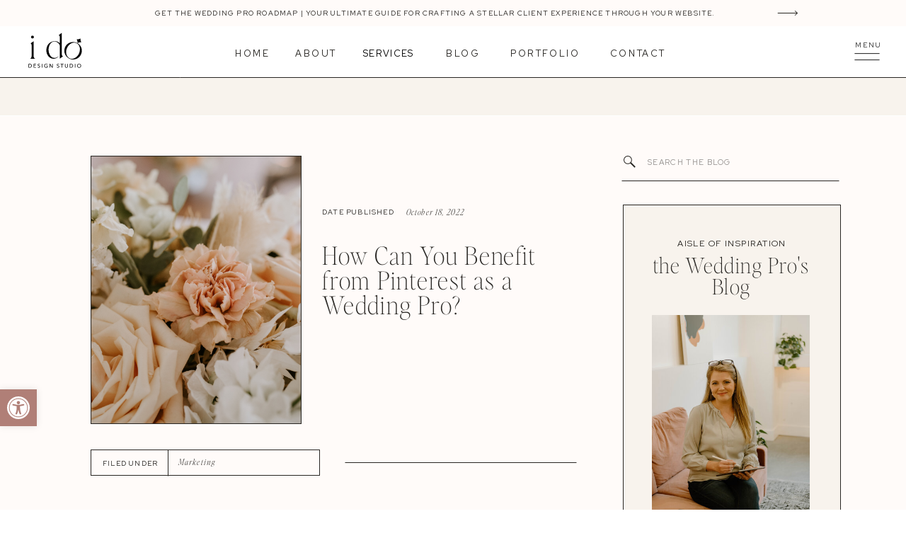

--- FILE ---
content_type: text/html; charset=UTF-8
request_url: https://idodesign.studio/pinterest-for-wedding-business/
body_size: 30779
content:
<!DOCTYPE html>
<html lang="en-US" class="d">
<head>
<link rel="stylesheet" type="text/css" href="//lib.showit.co/engine/2.6.1/showit.css" />
<style id="jetpack-boost-critical-css">@media all{#pojo-a11y-toolbar{position:fixed;font-size:16px!important;line-height:1.4;z-index:9999}#pojo-a11y-toolbar.pojo-a11y-toolbar-left{left:-180px}#pojo-a11y-toolbar.pojo-a11y-toolbar-left .pojo-a11y-toolbar-toggle{left:180px}#pojo-a11y-toolbar .pojo-a11y-toolbar-toggle{position:absolute}#pojo-a11y-toolbar .pojo-a11y-toolbar-toggle a{display:inline-block;font-size:200%;line-height:0;padding:10px;-webkit-box-shadow:0 0 10px 0 rgba(0,0,0,.1);box-shadow:0 0 10px 0 rgba(0,0,0,.1)}#pojo-a11y-toolbar .pojo-a11y-toolbar-toggle svg{max-width:inherit}#pojo-a11y-toolbar .pojo-a11y-toolbar-overlay{border:1px solid;font-size:100%;width:180px}#pojo-a11y-toolbar .pojo-a11y-toolbar-overlay p.pojo-a11y-toolbar-title{display:block;line-height:2;font-weight:700;padding:10px 15px 0;margin:0}#pojo-a11y-toolbar .pojo-a11y-toolbar-overlay ul.pojo-a11y-toolbar-items{list-style:none;margin:0;padding:10px 0}#pojo-a11y-toolbar .pojo-a11y-toolbar-overlay ul.pojo-a11y-toolbar-items li.pojo-a11y-toolbar-item a{display:block;padding:10px 15px;font-size:80%;line-height:1}#pojo-a11y-toolbar .pojo-a11y-toolbar-overlay ul.pojo-a11y-toolbar-items li.pojo-a11y-toolbar-item a svg{padding-right:6px;display:inline-block;width:1.5em;font-style:normal;font-weight:400;font-size:inherit;line-height:1;text-align:center;text-rendering:auto;vertical-align:middle}#pojo-a11y-toolbar .pojo-a11y-toolbar-overlay ul.pojo-a11y-toolbar-items li.pojo-a11y-toolbar-item a .pojo-a11y-toolbar-text{vertical-align:middle}@media (max-width:767px){#pojo-a11y-toolbar .pojo-a11y-toolbar-overlay p.pojo-a11y-toolbar-title{padding:7px 12px 0}#pojo-a11y-toolbar .pojo-a11y-toolbar-overlay ul.pojo-a11y-toolbar-items{padding:7px 0}#pojo-a11y-toolbar .pojo-a11y-toolbar-overlay ul.pojo-a11y-toolbar-items li.pojo-a11y-toolbar-item a{display:block;padding:7px 12px}}.pojo-skip-link{position:absolute;top:-1000em}#pojo-a11y-toolbar *,#pojo-a11y-toolbar ::after,#pojo-a11y-toolbar ::before{box-sizing:border-box}.pojo-sr-only{position:absolute;width:1px;height:1px;padding:0;margin:-1px;overflow:hidden;clip:rect(0,0,0,0);border:0}}a,body,div,em,form,h1,h2,h3,h4,html,i,img,label,li,nav,p,span,strong,ul{border:0;font-size:100%;font:inherit;margin:0;padding:0;vertical-align:baseline}a,a:link{color:inherit;text-decoration:none}nav{display:block}body{line-height:1}ul{list-style:none}html{-webkit-text-size-adjust:100%;-moz-text-size-adjust:100%;-ms-text-size-adjust:100%}body{position:relative}strong{font-weight:700}em,i{font-style:italic}input[type=text]{border:0;-webkit-border-radius:0;-moz-border-radius:0;border-radius:0;-webkit-box-shadow:none;-moz-box-shadow:none;box-shadow:none;overflow-y:hidden;padding:0;resize:none}.sc{height:100%;margin:0 auto;max-height:5000em}.sc,.sp{position:relative;width:100%}.sp{min-width:320px;overflow-x:hidden;overflow-y:hidden}.sb{position:relative}.sb{width:100%}.ss-s{height:100%;left:0;position:absolute;top:0;width:100%}.ss-s{display:block}.se{box-sizing:border-box;display:block;outline:0;-webkit-transform-origin:50% 50%;-ms-transform-origin:50% 50%;transform-origin:50% 50%}.se,.se-t{position:absolute}.se-t{background:0 0;border:0;height:100%;left:0;padding:0;top:0;width:100%}.se-t::-webkit-input-placeholder{color:inherit;opacity:.5}.se-t::-moz-placeholder{color:inherit;opacity:.5}.se-t:-ms-input-placeholder{color:inherit;opacity:.5}.se-rc a{text-decoration:underline}.se-wpt-pc:after{clear:both;content:"";display:table}.se-wpt-pc a,.se-wpt-pc a:link{text-decoration:underline}.se-wpt strong{font-weight:700}.se-wpt em{font-style:italic}.se-icon,.se-icon svg,.se-line{height:100%;width:100%}.se-gr{height:100%;width:100%}.se-simple{border-style:solid}.se-simple{box-sizing:border-box;height:100%;width:100%}.screen-reader-text{clip:rect(1px,1px,1px,1px);height:1px;overflow:hidden;position:absolute!important;width:1px}input{font:inherit}.sc ::-webkit-scrollbar{width:12px}@media all{@charset "UTF-8";ul{box-sizing:border-box}.screen-reader-text{clip:rect(1px,1px,1px,1px);word-wrap:normal!important;border:0;-webkit-clip-path:inset(50%);clip-path:inset(50%);height:1px;margin:-1px;overflow:hidden;padding:0;position:absolute;width:1px}}@media all{@charset "UTF-8";#jp-relatedposts{clear:both;display:none;margin:1em 0;padding-top:1em;position:relative}.jp-relatedposts:after{clear:both;content:"";display:block}#jp-relatedposts h3.jp-relatedposts-headline{display:inline-block;float:left;font-family:inherit;font-size:9pt;font-weight:700;margin:0 0 1em}#jp-relatedposts h3.jp-relatedposts-headline em:before{border-top:1px solid #dcdcde;border-top:1px solid rgba(0,0,0,.2);content:"";display:block;margin-bottom:1em;min-width:30px;width:100%}#jp-relatedposts h3.jp-relatedposts-headline em{font-style:normal;font-weight:700}.screen-reader-text{clip:rect(1px,1px,1px,1px);word-wrap:normal!important;border:0;-webkit-clip-path:inset(50%);clip-path:inset(50%);height:1px;margin:-1px;overflow:hidden;padding:0;position:absolute!important;width:1px}}#pojo-a11y-toolbar .pojo-a11y-toolbar-overlay{border-color:#b07f77}#pojo-a11y-toolbar{top:850px!important}#pojo-a11y-toolbar .pojo-a11y-toolbar-overlay{background-color:#fff}#pojo-a11y-toolbar .pojo-a11y-toolbar-overlay p.pojo-a11y-toolbar-title,#pojo-a11y-toolbar .pojo-a11y-toolbar-overlay ul.pojo-a11y-toolbar-items li.pojo-a11y-toolbar-item a{color:#333}@media (max-width:767px){#pojo-a11y-toolbar{top:420px!important}}@media screen and (max-width:782px){html{margin-top:46px!important}}@font-face{font-family:Porpora}html.d{background-color:rgba(0,0,0,0)}.d .se-wpt h2,.d .st-d-heading{color:#282623;line-height:1;letter-spacing:.05em;font-size:37px;text-align:left;font-family:"Editors Note Hairline";font-weight:400;font-style:normal}.d .se-wpt h2{margin-bottom:24px}.d .se-wpt h3,.d .st-d-subheading{color:#282623;text-transform:uppercase;line-height:1.4;letter-spacing:.12em;font-size:12px;text-align:left;font-family:"Red Hat Display";font-weight:400;font-style:normal}.d .se-wpt h3{margin-bottom:18px}.d .st-d-paragraph{color:#282623;line-height:1.4;letter-spacing:0;font-size:13px;text-align:left;font-family:"Red Hat Display";font-weight:400;font-style:normal}.d .se-wpt p{margin-bottom:16px}.d .st-d-paragraph.se-rc a{color:#282623}.sib-announcement{z-index:301}.d .sib-announcement{height:37px}.d .sib-announcement .ss-bg{background-color:#fffbf9}.d .sie-announcement_0{left:185px;top:12px;width:776px;height:15px}.d .sie-announcement_0-text{color:#282623;font-size:10px;text-align:center}.d .sie-announcement_1{left:953px;top:0;width:58px;height:37px}.d .sie-announcement_1 svg{fill:rgba(40,38,35,1)}.sib-navigation{z-index:200}.d .sib-navigation{height:73px}.d .sib-navigation .ss-bg{background-color:#fff}.d .sie-navigation_0{left:-1px;top:72px;width:1203px;height:1px}.se-line{width:auto;height:auto}.sie-navigation_0 svg{vertical-align:top;overflow:visible;box-sizing:content-box}.d .sie-navigation_0 svg{stroke:rgba(40,38,35,1);transform:scaleX(1);padding:.5px;height:1px;width:1203px}.d .sie-navigation_0 line{stroke-linecap:butt;stroke-width:1;stroke-dasharray:none}.d .sie-navigation_1{left:453px;top:26px;width:141px;height:45px}.d .sie-navigation_1 .si-embed{transform-origin:left top 0;transform:scale(1,1);width:141px;height:45px}.d .sie-navigation_2{left:1122px;top:20px;width:49px;height:15px}.d .sie-navigation_2-text{color:#2b2b2b;text-transform:uppercase;line-height:1.4;letter-spacing:.2em;font-size:10px;text-align:center;font-family:"Red Hat Display";font-weight:400;font-style:normal}.d .sie-navigation_4{left:377px;top:30px;width:57px;height:24px}.d .sie-navigation_4-text{color:#282623;line-height:1.4;letter-spacing:.2em;font-size:13px;text-align:center;font-family:"Red Hat Display";font-weight:400;font-style:normal}.d .sie-navigation_5{left:292px;top:30px;width:46px;height:24px}.d .sie-navigation_5-text{color:#282623;line-height:1.4;letter-spacing:.2em;font-size:13px;text-align:center;font-family:"Red Hat Display";font-weight:400;font-style:normal}.d .sie-navigation_6{left:574px;top:30px;width:81px;height:24px}.d .sie-navigation_6-text{color:#282623;line-height:1.4;letter-spacing:.2em;font-size:13px;text-align:center;font-family:"Red Hat Display";font-weight:400;font-style:normal}.d .sie-navigation_7{left:21px;top:7px;width:113px;height:54px}.d .sie-navigation_7 .se-img{background-repeat:no-repeat;background-position:50%;background-size:contain;border-radius:inherit}.d .sie-navigation_8{left:1120px;top:23px;width:51px;height:45px}.d .sie-navigation_8 svg{fill:rgba(43,43,43,1)}.d .sie-navigation_9{left:681px;top:30px;width:95px;height:24px}.d .sie-navigation_9-text{color:#282623;line-height:1.4;letter-spacing:.2em;font-size:13px;text-align:center;font-family:"Red Hat Display";font-weight:400;font-style:normal}.d .sie-navigation_10{left:821px;top:30px;width:81px;height:24px}.d .sie-navigation_10-text{color:#282623;line-height:1.4;letter-spacing:.2em;font-size:13px;text-align:center;font-family:"Red Hat Display";font-weight:400;font-style:normal}.d .sib-buffer{height:90px}.d .sib-buffer .ss-bg{background-color:#f8f3ed}.sib-blog-sidebar{z-index:2}.d .sib-blog-sidebar{height:1px}.d .sib-blog-sidebar .ss-bg{background-color:#fff}.d .sie-blog-sidebar_0{left:840px;top:126px;width:308px;height:707px}.d .sie-blog-sidebar_0 .se-simple{border-color:#282623;border-width:1px;background-color:#f8f3ed;border-style:solid;border-radius:inherit}.d .sie-blog-sidebar_1{left:881px;top:282px;width:223px;height:279px}.d .sie-blog-sidebar_1 .se-img{background-repeat:no-repeat;background-size:cover;background-position:50% 50%;border-radius:inherit}.d .sie-blog-sidebar_2{left:839px;top:55px;width:21px;height:21px}.d .sie-blog-sidebar_2 svg{fill:rgba(40,38,35,1)}.d .sie-blog-sidebar_3{left:839px;top:92px;width:307px;height:1px}.sie-blog-sidebar_3 svg{vertical-align:top;overflow:visible;box-sizing:content-box}.d .sie-blog-sidebar_3 svg{stroke:rgba(40,38,35,1);transform:scaleX(1);padding:.5px;height:1px;width:307px}.d .sie-blog-sidebar_3 line{stroke-linecap:butt;stroke-width:1;stroke-dasharray:none}.d .sie-blog-sidebar_4{left:875px;top:59px;width:269px;height:13px}.d .sie-blog-sidebar_4-text{font-size:11px}.d .sie-blog-sidebar_5{left:867px;top:196px;width:252px;height:64px}.d .sie-blog-sidebar_5-text{font-size:30px;text-align:center}.d .sie-blog-sidebar_6{left:892px;top:598px;width:205px;height:189px}.d .sie-blog-sidebar_6-text{text-align:justify}.d .sie-blog-sidebar_7{left:840px;top:864px;width:308px;height:488px}.d .sie-blog-sidebar_7 .se-img{background-repeat:no-repeat;background-size:cover;background-position:50% 50%;border-radius:inherit}.d .sie-blog-sidebar_14{left:865px;top:173px;width:258px;height:15px}.d .sie-blog-sidebar_14-text{text-align:center}.d .sib-post-meta{height:919px}.d .sib-post-meta .ss-bg{background-color:#fffbf9}.d .sib-post-meta.sb-nd-dH .sc{height:919px}.d .sie-post-meta_0{left:88px;top:553px;width:686px;height:323px}.d .sie-post-meta_0-text{line-height:1.9;font-size:14px;text-align:left}.d .sie-post-meta_1{left:88px;top:56px;width:298px;height:379px}.d .sie-post-meta_1 .se-simple{border-color:#282623;border-width:1px;background-color:rgba(0,0,0,0);border-style:solid;border-radius:inherit}.d .sie-post-meta_2{left:88px;top:471px;width:324px;height:37px}.d .sie-post-meta_2 .se-simple{border-color:#282623;border-width:1px;background-color:rgba(0,0,0,0);border-style:solid;border-radius:inherit}.d .sie-post-meta_3{left:415px;top:179px;width:359px;height:249px}.d .sie-post-meta_3-text{color:#282623;font-size:35px;text-align:left}.d .sie-post-meta_4{left:212px;top:482px;width:187px;height:18px}.d .sie-post-meta_4-text{text-transform:none;letter-spacing:.1em;font-size:11px;font-family:"Editors Note Extra Light Italic";font-weight:400;font-style:normal}.d .sie-post-meta_5{left:534px;top:129px;width:150px;height:18px}.d .sie-post-meta_5-text{text-transform:none;letter-spacing:.1em;font-size:11px;font-family:"Editors Note Extra Light Italic";font-weight:400;font-style:normal}.d .sie-post-meta_6{left:415px;top:129px;width:109px;height:18px}.d .sie-post-meta_6-text{font-size:10px}.d .sie-post-meta_7{left:105px;top:484px;width:81px;height:14px}.d .sie-post-meta_7-text{font-size:10px}.d .sie-post-meta_8{left:179px;top:489px;width:37px;height:1px}.sie-post-meta_8 svg{vertical-align:top;overflow:visible;box-sizing:content-box}.d .sie-post-meta_8 svg{stroke:rgba(40,38,35,1);transform:scaleX(1);padding:.5px;height:37px;width:0}.d .sie-post-meta_8 line{stroke-linecap:butt;stroke-width:1;stroke-dasharray:none}.d .sie-post-meta_9{left:89px;top:57px;width:296px;height:377px}.d .sie-post-meta_9 .se-img img{object-fit:cover;object-position:50% 50%;border-radius:inherit;height:100%;width:100%}.d .sie-post-meta_10{left:448px;top:489px;width:327px;height:1px}.sie-post-meta_10 svg{vertical-align:top;overflow:visible;box-sizing:content-box}.d .sie-post-meta_10 svg{stroke:rgba(40,38,35,1);transform:scaleX(1);padding:.5px;height:1px;width:327px}.d .sie-post-meta_10 line{stroke-linecap:butt;stroke-width:1;stroke-dasharray:none}.sib-pop-out-menu{z-index:999999999}.d .sib-pop-out-menu{height:825px;display:none}.d .sib-pop-out-menu .ss-bg{background-color:rgba(0,0,0,0)}.d .sib-pop-out-menu.sb-nd-wH .sc{height:825px}.d .sie-pop-out-menu_0{left:619px;top:0;width:162px;height:825px;box-shadow:4px 1px 74px rgba(0,0,0,.5)}.d .sie-pop-out-menu_0 .se-simple{background-color:#f8f3ed}.d .sie-pop-out-menu_1{left:781px;top:-1px;width:420px;height:826px}.d .sie-pop-out-menu_1 .se-simple{background-color:#f8f3ed}.d .sie-pop-out-menu_2{left:1136px;top:35px;width:29px;height:29px}.d .sie-pop-out-menu_2 svg{fill:rgba(36,33,27,1)}.d .sie-pop-out-menu_3{left:360px;top:31px;width:480px;height:40.800000000000004px;display:none}.d .sie-pop-out-menu_3 .se-simple{background-color:#202020}.d .sie-pop-out-menu_4{left:1145px;top:16px;width:37px;height:27px;display:none}.d .sie-pop-out-menu_4 svg{fill:rgba(255,255,255,1)}.d .sie-pop-out-menu_5{left:909px;top:208px;width:124px;height:25px}.d .sie-pop-out-menu_5-text{font-size:23px;text-align:left}.d .sie-pop-out-menu_6{left:909px;top:246px;width:208px;height:27px}.d .sie-pop-out-menu_6-text{font-size:23px;text-align:left}.d .sie-pop-out-menu_7{left:909px;top:357px;width:227px;height:27px}.d .sie-pop-out-menu_7-text{font-size:23px;text-align:left}.d .sie-pop-out-menu_8{left:908px;top:279px;width:209px;height:27px}.d .sie-pop-out-menu_8-text{font-size:23px;text-align:left}.d .sie-pop-out-menu_9{left:850px;top:267px;width:41px;height:10px}.d .sie-pop-out-menu_9-text{color:#24211b;text-transform:uppercase;line-height:1.2;letter-spacing:.06em;font-size:11px;text-align:left;font-family:Porpora;font-weight:400;font-style:normal}.d .sie-pop-out-menu_10{left:845px;top:213px;width:54px;height:1px}.sie-pop-out-menu_10 svg{vertical-align:top;overflow:visible;box-sizing:content-box}.d .sie-pop-out-menu_10 svg{stroke:rgba(36,33,27,1);transform:scaleX(1);padding:.5px;height:54px;width:0}.d .sie-pop-out-menu_10 line{stroke-linecap:butt;stroke-width:1;stroke-dasharray:none}.d .sie-pop-out-menu_11{left:909px;top:554px;width:217px;height:27px}.d .sie-pop-out-menu_11-text{font-size:23px;text-align:left}.d .sie-pop-out-menu_12{left:910px;top:628px;width:143px;height:25px}.d .sie-pop-out-menu_12-text{font-size:23px;text-align:left}.d .sie-pop-out-menu_13{left:619px;top:0;width:162px;height:406px}.d .sie-pop-out-menu_13 .se-img{background-repeat:no-repeat;background-size:cover;background-position:40% 40%;border-radius:inherit}.d .sie-pop-out-menu_14{left:645px;top:453px;width:110px;height:165px}.d .sie-pop-out-menu_14-text{color:#24211b;text-transform:none;line-height:1.4;letter-spacing:.02em;font-size:13px;text-align:center;font-family:Porpora;font-weight:400;font-style:normal}.d .sie-pop-out-menu_15{left:672px;top:656px;width:56px;height:1px}.sie-pop-out-menu_15 svg{vertical-align:top;overflow:visible;box-sizing:content-box}.d .sie-pop-out-menu_15 svg{stroke:rgba(36,33,27,1);transform:scaleX(1);padding:.5px;height:1px;width:56px}.d .sie-pop-out-menu_15 line{stroke-linecap:butt;stroke-width:1;stroke-dasharray:none}.d .sie-pop-out-menu_16{left:827px;top:448px;width:88px;height:10px}.d .sie-pop-out-menu_16-text{color:#24211b;text-transform:uppercase;line-height:1.2;letter-spacing:.06em;font-size:11px;text-align:left;font-family:Porpora;font-weight:400;font-style:normal}.d .sie-pop-out-menu_17{left:850px;top:379px;width:45px;height:1px}.sie-pop-out-menu_17 svg{vertical-align:top;overflow:visible;box-sizing:content-box}.d .sie-pop-out-menu_17 svg{stroke:rgba(36,33,27,1);transform:scaleX(1);padding:.5px;height:45px;width:0}.d .sie-pop-out-menu_17 line{stroke-linecap:butt;stroke-width:1;stroke-dasharray:none}.d .sie-pop-out-menu_18{left:836px;top:648px;width:71px;height:10px}.d .sie-pop-out-menu_18-text{color:#24211b;text-transform:uppercase;line-height:1.2;letter-spacing:.06em;font-size:11px;text-align:left;font-family:Porpora;font-weight:400;font-style:normal}.d .sie-pop-out-menu_19{left:845px;top:576px;width:56px;height:1px}.sie-pop-out-menu_19 svg{vertical-align:top;overflow:visible;box-sizing:content-box}.d .sie-pop-out-menu_19 svg{stroke:rgba(36,33,27,1);transform:scaleX(1);padding:.5px;height:56px;width:0}.d .sie-pop-out-menu_19 line{stroke-linecap:butt;stroke-width:1;stroke-dasharray:none}.d .sie-pop-out-menu_20{left:910px;top:591px;width:217px;height:27px}.d .sie-pop-out-menu_20-text{font-size:23px;text-align:left}.d .sie-pop-out-menu_21{left:643px;top:702px;width:115px;height:50px}.d .sie-pop-out-menu_21-text{color:#24211b;text-transform:none;line-height:1.4;letter-spacing:.02em;font-size:13px;text-align:center;font-family:"Editors Note Light Italic";font-weight:400;font-style:normal}.d .sie-pop-out-menu_23{left:927px;top:393px;width:209px;height:27px}.d .sie-pop-out-menu_24{left:927px;top:420px;width:209px;height:27px}.d .sie-pop-out-menu_25{left:927px;top:447px;width:209px;height:27px}.d .sie-pop-out-menu_26{left:908px;top:702px;width:209px;height:27px}.d .sie-pop-out-menu_26-text{font-size:23px;text-align:left}.nav{width:1220px;background:0 0;text-transform:uppercase;letter-spacing:.2em!important;font-size:13px;text-align:left;font-family:"Red Hat Display",sans-serif;font-weight:400;font-style:normal}.nav a{display:block;padding:0 20px;text-decoration:none!important;color:inherit}.nav__menu-item{line-height:25px;letter-spacing:.1em;display:inline-block;position:relative;text-transform:uppercase}.nav__submenu{text-transform:none;display:none;position:absolute;position:absolute;text-transform:uppercase;font-size:10px;text-align:left;font-family:"Red Hat Display",sans-serif;font-weight:400;width:200px;background-color:#fefaf6}#pojo-a11y-toolbar{top:850px!important}#pojo-a11y-toolbar .pojo-a11y-toolbar-overlay{background-color:#fff}#pojo-a11y-toolbar .pojo-a11y-toolbar-overlay p.pojo-a11y-toolbar-title,#pojo-a11y-toolbar .pojo-a11y-toolbar-overlay ul.pojo-a11y-toolbar-items li.pojo-a11y-toolbar-item a{color:#333}@media (max-width:767px){#pojo-a11y-toolbar{top:420px!important}}@media screen and (max-width:782px){html{margin-top:46px!important}}@font-face{font-family:Porpora}html.d{background-color:rgba(0,0,0,0)}.d .se-wpt h2,.d .st-d-heading{color:#282623;line-height:1;letter-spacing:.05em;font-size:37px;text-align:left;font-family:"Editors Note Hairline";font-weight:400;font-style:normal}.d .se-wpt h2{margin-bottom:24px}.d .se-wpt h3,.d .st-d-subheading{color:#282623;text-transform:uppercase;line-height:1.4;letter-spacing:.12em;font-size:12px;text-align:left;font-family:"Red Hat Display";font-weight:400;font-style:normal}.d .se-wpt h3{margin-bottom:18px}.d .st-d-paragraph{color:#282623;line-height:1.4;letter-spacing:0;font-size:13px;text-align:left;font-family:"Red Hat Display";font-weight:400;font-style:normal}.d .se-wpt p{margin-bottom:16px}.d .st-d-paragraph.se-rc a{color:#282623}.sib-announcement{z-index:301}.d .sib-announcement{height:37px}.d .sib-announcement .ss-bg{background-color:#fffbf9}.d .sie-announcement_0{left:185px;top:12px;width:776px;height:15px}.d .sie-announcement_0-text{color:#282623;font-size:10px;text-align:center}.d .sie-announcement_1{left:953px;top:0;width:58px;height:37px}.d .sie-announcement_1 svg{fill:rgba(40,38,35,1)}.sib-navigation{z-index:200}.d .sib-navigation{height:73px}.d .sib-navigation .ss-bg{background-color:#fff}.d .sie-navigation_0{left:-1px;top:72px;width:1203px;height:1px}.se-line{width:auto;height:auto}.sie-navigation_0 svg{vertical-align:top;overflow:visible;box-sizing:content-box}.d .sie-navigation_0 svg{stroke:rgba(40,38,35,1);transform:scaleX(1);padding:.5px;height:1px;width:1203px}.d .sie-navigation_0 line{stroke-linecap:butt;stroke-width:1;stroke-dasharray:none}.d .sie-navigation_1{left:453px;top:26px;width:141px;height:45px}.d .sie-navigation_1 .si-embed{transform-origin:left top 0;transform:scale(1,1);width:141px;height:45px}.d .sie-navigation_2{left:1122px;top:20px;width:49px;height:15px}.d .sie-navigation_2-text{color:#2b2b2b;text-transform:uppercase;line-height:1.4;letter-spacing:.2em;font-size:10px;text-align:center;font-family:"Red Hat Display";font-weight:400;font-style:normal}.d .sie-navigation_4{left:377px;top:30px;width:57px;height:24px}.d .sie-navigation_4-text{color:#282623;line-height:1.4;letter-spacing:.2em;font-size:13px;text-align:center;font-family:"Red Hat Display";font-weight:400;font-style:normal}.d .sie-navigation_5{left:292px;top:30px;width:46px;height:24px}.d .sie-navigation_5-text{color:#282623;line-height:1.4;letter-spacing:.2em;font-size:13px;text-align:center;font-family:"Red Hat Display";font-weight:400;font-style:normal}.d .sie-navigation_6{left:574px;top:30px;width:81px;height:24px}.d .sie-navigation_6-text{color:#282623;line-height:1.4;letter-spacing:.2em;font-size:13px;text-align:center;font-family:"Red Hat Display";font-weight:400;font-style:normal}.d .sie-navigation_7{left:21px;top:7px;width:113px;height:54px}.d .sie-navigation_7 .se-img{background-repeat:no-repeat;background-position:50%;background-size:contain;border-radius:inherit}.d .sie-navigation_8{left:1120px;top:23px;width:51px;height:45px}.d .sie-navigation_8 svg{fill:rgba(43,43,43,1)}.d .sie-navigation_9{left:681px;top:30px;width:95px;height:24px}.d .sie-navigation_9-text{color:#282623;line-height:1.4;letter-spacing:.2em;font-size:13px;text-align:center;font-family:"Red Hat Display";font-weight:400;font-style:normal}.d .sie-navigation_10{left:821px;top:30px;width:81px;height:24px}.d .sie-navigation_10-text{color:#282623;line-height:1.4;letter-spacing:.2em;font-size:13px;text-align:center;font-family:"Red Hat Display";font-weight:400;font-style:normal}.d .sib-buffer{height:90px}.d .sib-buffer .ss-bg{background-color:#f8f3ed}.sib-blog-sidebar{z-index:2}.d .sib-blog-sidebar{height:1px}.d .sib-blog-sidebar .ss-bg{background-color:#fff}.d .sie-blog-sidebar_0{left:840px;top:126px;width:308px;height:707px}.d .sie-blog-sidebar_0 .se-simple{border-color:#282623;border-width:1px;background-color:#f8f3ed;border-style:solid;border-radius:inherit}.d .sie-blog-sidebar_1{left:881px;top:282px;width:223px;height:279px}.d .sie-blog-sidebar_1 .se-img{background-repeat:no-repeat;background-size:cover;background-position:50% 50%;border-radius:inherit}.d .sie-blog-sidebar_2{left:839px;top:55px;width:21px;height:21px}.d .sie-blog-sidebar_2 svg{fill:rgba(40,38,35,1)}.d .sie-blog-sidebar_3{left:839px;top:92px;width:307px;height:1px}.sie-blog-sidebar_3 svg{vertical-align:top;overflow:visible;box-sizing:content-box}.d .sie-blog-sidebar_3 svg{stroke:rgba(40,38,35,1);transform:scaleX(1);padding:.5px;height:1px;width:307px}.d .sie-blog-sidebar_3 line{stroke-linecap:butt;stroke-width:1;stroke-dasharray:none}.d .sie-blog-sidebar_4{left:875px;top:59px;width:269px;height:13px}.d .sie-blog-sidebar_4-text{font-size:11px}.d .sie-blog-sidebar_5{left:867px;top:196px;width:252px;height:64px}.d .sie-blog-sidebar_5-text{font-size:30px;text-align:center}.d .sie-blog-sidebar_6{left:892px;top:598px;width:205px;height:189px}.d .sie-blog-sidebar_6-text{text-align:justify}.d .sie-blog-sidebar_7{left:840px;top:864px;width:308px;height:488px}.d .sie-blog-sidebar_7 .se-img{background-repeat:no-repeat;background-size:cover;background-position:50% 50%;border-radius:inherit}.d .sie-blog-sidebar_14{left:865px;top:173px;width:258px;height:15px}.d .sie-blog-sidebar_14-text{text-align:center}.d .sib-post-meta{height:919px}.d .sib-post-meta .ss-bg{background-color:#fffbf9}.d .sib-post-meta.sb-nd-dH .sc{height:919px}.d .sie-post-meta_0{left:88px;top:553px;width:686px;height:323px}.d .sie-post-meta_0-text{line-height:1.9;font-size:14px;text-align:left}.d .sie-post-meta_1{left:88px;top:56px;width:298px;height:379px}.d .sie-post-meta_1 .se-simple{border-color:#282623;border-width:1px;background-color:rgba(0,0,0,0);border-style:solid;border-radius:inherit}.d .sie-post-meta_2{left:88px;top:471px;width:324px;height:37px}.d .sie-post-meta_2 .se-simple{border-color:#282623;border-width:1px;background-color:rgba(0,0,0,0);border-style:solid;border-radius:inherit}.d .sie-post-meta_3{left:415px;top:179px;width:359px;height:249px}.d .sie-post-meta_3-text{color:#282623;font-size:35px;text-align:left}.d .sie-post-meta_4{left:212px;top:482px;width:187px;height:18px}.d .sie-post-meta_4-text{text-transform:none;letter-spacing:.1em;font-size:11px;font-family:"Editors Note Extra Light Italic";font-weight:400;font-style:normal}.d .sie-post-meta_5{left:534px;top:129px;width:150px;height:18px}.d .sie-post-meta_5-text{text-transform:none;letter-spacing:.1em;font-size:11px;font-family:"Editors Note Extra Light Italic";font-weight:400;font-style:normal}.d .sie-post-meta_6{left:415px;top:129px;width:109px;height:18px}.d .sie-post-meta_6-text{font-size:10px}.d .sie-post-meta_7{left:105px;top:484px;width:81px;height:14px}.d .sie-post-meta_7-text{font-size:10px}.d .sie-post-meta_8{left:179px;top:489px;width:37px;height:1px}.sie-post-meta_8 svg{vertical-align:top;overflow:visible;box-sizing:content-box}.d .sie-post-meta_8 svg{stroke:rgba(40,38,35,1);transform:scaleX(1);padding:.5px;height:37px;width:0}.d .sie-post-meta_8 line{stroke-linecap:butt;stroke-width:1;stroke-dasharray:none}.d .sie-post-meta_9{left:89px;top:57px;width:296px;height:377px}.d .sie-post-meta_9 .se-img img{object-fit:cover;object-position:50% 50%;border-radius:inherit;height:100%;width:100%}.d .sie-post-meta_10{left:448px;top:489px;width:327px;height:1px}.sie-post-meta_10 svg{vertical-align:top;overflow:visible;box-sizing:content-box}.d .sie-post-meta_10 svg{stroke:rgba(40,38,35,1);transform:scaleX(1);padding:.5px;height:1px;width:327px}.d .sie-post-meta_10 line{stroke-linecap:butt;stroke-width:1;stroke-dasharray:none}.sib-pop-out-menu{z-index:999999999}.d .sib-pop-out-menu{height:825px;display:none}.d .sib-pop-out-menu .ss-bg{background-color:rgba(0,0,0,0)}.d .sib-pop-out-menu.sb-nd-wH .sc{height:825px}.d .sie-pop-out-menu_0{left:619px;top:0;width:162px;height:825px;box-shadow:4px 1px 74px rgba(0,0,0,.5)}.d .sie-pop-out-menu_0 .se-simple{background-color:#f8f3ed}.d .sie-pop-out-menu_1{left:781px;top:-1px;width:420px;height:826px}.d .sie-pop-out-menu_1 .se-simple{background-color:#f8f3ed}.d .sie-pop-out-menu_2{left:1136px;top:35px;width:29px;height:29px}.d .sie-pop-out-menu_2 svg{fill:rgba(36,33,27,1)}.d .sie-pop-out-menu_3{left:360px;top:31px;width:480px;height:40.800000000000004px;display:none}.d .sie-pop-out-menu_3 .se-simple{background-color:#202020}.d .sie-pop-out-menu_4{left:1145px;top:16px;width:37px;height:27px;display:none}.d .sie-pop-out-menu_4 svg{fill:rgba(255,255,255,1)}.d .sie-pop-out-menu_5{left:909px;top:208px;width:124px;height:25px}.d .sie-pop-out-menu_5-text{font-size:23px;text-align:left}.d .sie-pop-out-menu_6{left:909px;top:246px;width:208px;height:27px}.d .sie-pop-out-menu_6-text{font-size:23px;text-align:left}.d .sie-pop-out-menu_7{left:909px;top:357px;width:227px;height:27px}.d .sie-pop-out-menu_7-text{font-size:23px;text-align:left}.d .sie-pop-out-menu_8{left:908px;top:279px;width:209px;height:27px}.d .sie-pop-out-menu_8-text{font-size:23px;text-align:left}.d .sie-pop-out-menu_9{left:850px;top:267px;width:41px;height:10px}.d .sie-pop-out-menu_9-text{color:#24211b;text-transform:uppercase;line-height:1.2;letter-spacing:.06em;font-size:11px;text-align:left;font-family:Porpora;font-weight:400;font-style:normal}.d .sie-pop-out-menu_10{left:845px;top:213px;width:54px;height:1px}.sie-pop-out-menu_10 svg{vertical-align:top;overflow:visible;box-sizing:content-box}.d .sie-pop-out-menu_10 svg{stroke:rgba(36,33,27,1);transform:scaleX(1);padding:.5px;height:54px;width:0}.d .sie-pop-out-menu_10 line{stroke-linecap:butt;stroke-width:1;stroke-dasharray:none}.d .sie-pop-out-menu_11{left:909px;top:554px;width:217px;height:27px}.d .sie-pop-out-menu_11-text{font-size:23px;text-align:left}.d .sie-pop-out-menu_12{left:910px;top:628px;width:143px;height:25px}.d .sie-pop-out-menu_12-text{font-size:23px;text-align:left}.d .sie-pop-out-menu_13{left:619px;top:0;width:162px;height:406px}.d .sie-pop-out-menu_13 .se-img{background-repeat:no-repeat;background-size:cover;background-position:40% 40%;border-radius:inherit}.d .sie-pop-out-menu_14{left:645px;top:453px;width:110px;height:165px}.d .sie-pop-out-menu_14-text{color:#24211b;text-transform:none;line-height:1.4;letter-spacing:.02em;font-size:13px;text-align:center;font-family:Porpora;font-weight:400;font-style:normal}.d .sie-pop-out-menu_15{left:672px;top:656px;width:56px;height:1px}.sie-pop-out-menu_15 svg{vertical-align:top;overflow:visible;box-sizing:content-box}.d .sie-pop-out-menu_15 svg{stroke:rgba(36,33,27,1);transform:scaleX(1);padding:.5px;height:1px;width:56px}.d .sie-pop-out-menu_15 line{stroke-linecap:butt;stroke-width:1;stroke-dasharray:none}.d .sie-pop-out-menu_16{left:827px;top:448px;width:88px;height:10px}.d .sie-pop-out-menu_16-text{color:#24211b;text-transform:uppercase;line-height:1.2;letter-spacing:.06em;font-size:11px;text-align:left;font-family:Porpora;font-weight:400;font-style:normal}.d .sie-pop-out-menu_17{left:850px;top:379px;width:45px;height:1px}.sie-pop-out-menu_17 svg{vertical-align:top;overflow:visible;box-sizing:content-box}.d .sie-pop-out-menu_17 svg{stroke:rgba(36,33,27,1);transform:scaleX(1);padding:.5px;height:45px;width:0}.d .sie-pop-out-menu_17 line{stroke-linecap:butt;stroke-width:1;stroke-dasharray:none}.d .sie-pop-out-menu_18{left:836px;top:648px;width:71px;height:10px}.d .sie-pop-out-menu_18-text{color:#24211b;text-transform:uppercase;line-height:1.2;letter-spacing:.06em;font-size:11px;text-align:left;font-family:Porpora;font-weight:400;font-style:normal}.d .sie-pop-out-menu_19{left:845px;top:576px;width:56px;height:1px}.sie-pop-out-menu_19 svg{vertical-align:top;overflow:visible;box-sizing:content-box}.d .sie-pop-out-menu_19 svg{stroke:rgba(36,33,27,1);transform:scaleX(1);padding:.5px;height:56px;width:0}.d .sie-pop-out-menu_19 line{stroke-linecap:butt;stroke-width:1;stroke-dasharray:none}.d .sie-pop-out-menu_20{left:910px;top:591px;width:217px;height:27px}.d .sie-pop-out-menu_20-text{font-size:23px;text-align:left}.d .sie-pop-out-menu_21{left:643px;top:702px;width:115px;height:50px}.d .sie-pop-out-menu_21-text{color:#24211b;text-transform:none;line-height:1.4;letter-spacing:.02em;font-size:13px;text-align:center;font-family:"Editors Note Light Italic";font-weight:400;font-style:normal}.d .sie-pop-out-menu_23{left:927px;top:393px;width:209px;height:27px}.d .sie-pop-out-menu_24{left:927px;top:420px;width:209px;height:27px}.d .sie-pop-out-menu_25{left:927px;top:447px;width:209px;height:27px}.d .sie-pop-out-menu_26{left:908px;top:702px;width:209px;height:27px}.d .sie-pop-out-menu_26-text{font-size:23px;text-align:left}.nav{width:1220px;background:0 0;text-transform:uppercase;letter-spacing:.2em!important;font-size:13px;text-align:left;font-family:"Red Hat Display",sans-serif;font-weight:400;font-style:normal}.nav a{display:block;padding:0 20px;text-decoration:none!important;color:inherit}.nav__menu-item{line-height:25px;letter-spacing:.1em;display:inline-block;position:relative;text-transform:uppercase}.nav__submenu{text-transform:none;display:none;position:absolute;position:absolute;text-transform:uppercase;font-size:10px;text-align:left;font-family:"Red Hat Display",sans-serif;font-weight:400;width:200px;background-color:#fefaf6}#pojo-a11y-toolbar{top:850px!important}#pojo-a11y-toolbar .pojo-a11y-toolbar-overlay{background-color:#fff}#pojo-a11y-toolbar .pojo-a11y-toolbar-overlay p.pojo-a11y-toolbar-title,#pojo-a11y-toolbar .pojo-a11y-toolbar-overlay ul.pojo-a11y-toolbar-items li.pojo-a11y-toolbar-item a{color:#333}@media (max-width:767px){#pojo-a11y-toolbar{top:420px!important}}@media screen and (max-width:782px){html{margin-top:46px!important}}@font-face{font-family:Porpora}html.d{background-color:rgba(0,0,0,0)}.d .se-wpt h2,.d .st-d-heading{color:#282623;line-height:1;letter-spacing:.05em;font-size:37px;text-align:left;font-family:"Editors Note Hairline";font-weight:400;font-style:normal}.d .se-wpt h2{margin-bottom:24px}.d .se-wpt h3,.d .st-d-subheading{color:#282623;text-transform:uppercase;line-height:1.4;letter-spacing:.12em;font-size:12px;text-align:left;font-family:"Red Hat Display";font-weight:400;font-style:normal}.d .se-wpt h3{margin-bottom:18px}.d .st-d-paragraph{color:#282623;line-height:1.4;letter-spacing:0;font-size:13px;text-align:left;font-family:"Red Hat Display";font-weight:400;font-style:normal}.d .se-wpt p{margin-bottom:16px}.d .st-d-paragraph.se-rc a{color:#282623}.sib-announcement{z-index:301}.d .sib-announcement{height:37px}.d .sib-announcement .ss-bg{background-color:#fffbf9}.d .sie-announcement_0{left:185px;top:12px;width:776px;height:15px}.d .sie-announcement_0-text{color:#282623;font-size:10px;text-align:center}.d .sie-announcement_1{left:953px;top:0;width:58px;height:37px}.d .sie-announcement_1 svg{fill:rgba(40,38,35,1)}.sib-navigation{z-index:200}.d .sib-navigation{height:73px}.d .sib-navigation .ss-bg{background-color:#fff}.d .sie-navigation_0{left:-1px;top:72px;width:1203px;height:1px}.se-line{width:auto;height:auto}.sie-navigation_0 svg{vertical-align:top;overflow:visible;box-sizing:content-box}.d .sie-navigation_0 svg{stroke:rgba(40,38,35,1);transform:scaleX(1);padding:.5px;height:1px;width:1203px}.d .sie-navigation_0 line{stroke-linecap:butt;stroke-width:1;stroke-dasharray:none}.d .sie-navigation_1{left:453px;top:26px;width:141px;height:45px}.d .sie-navigation_1 .si-embed{transform-origin:left top 0;transform:scale(1,1);width:141px;height:45px}.d .sie-navigation_2{left:1122px;top:20px;width:49px;height:15px}.d .sie-navigation_2-text{color:#2b2b2b;text-transform:uppercase;line-height:1.4;letter-spacing:.2em;font-size:10px;text-align:center;font-family:"Red Hat Display";font-weight:400;font-style:normal}.d .sie-navigation_4{left:377px;top:30px;width:57px;height:24px}.d .sie-navigation_4-text{color:#282623;line-height:1.4;letter-spacing:.2em;font-size:13px;text-align:center;font-family:"Red Hat Display";font-weight:400;font-style:normal}.d .sie-navigation_5{left:292px;top:30px;width:46px;height:24px}.d .sie-navigation_5-text{color:#282623;line-height:1.4;letter-spacing:.2em;font-size:13px;text-align:center;font-family:"Red Hat Display";font-weight:400;font-style:normal}.d .sie-navigation_6{left:574px;top:30px;width:81px;height:24px}.d .sie-navigation_6-text{color:#282623;line-height:1.4;letter-spacing:.2em;font-size:13px;text-align:center;font-family:"Red Hat Display";font-weight:400;font-style:normal}.d .sie-navigation_7{left:21px;top:7px;width:113px;height:54px}.d .sie-navigation_7 .se-img{background-repeat:no-repeat;background-position:50%;background-size:contain;border-radius:inherit}.d .sie-navigation_8{left:1120px;top:23px;width:51px;height:45px}.d .sie-navigation_8 svg{fill:rgba(43,43,43,1)}.d .sie-navigation_9{left:681px;top:30px;width:95px;height:24px}.d .sie-navigation_9-text{color:#282623;line-height:1.4;letter-spacing:.2em;font-size:13px;text-align:center;font-family:"Red Hat Display";font-weight:400;font-style:normal}.d .sie-navigation_10{left:821px;top:30px;width:81px;height:24px}.d .sie-navigation_10-text{color:#282623;line-height:1.4;letter-spacing:.2em;font-size:13px;text-align:center;font-family:"Red Hat Display";font-weight:400;font-style:normal}.d .sib-buffer{height:90px}.d .sib-buffer .ss-bg{background-color:#f8f3ed}.sib-blog-sidebar{z-index:2}.d .sib-blog-sidebar{height:1px}.d .sib-blog-sidebar .ss-bg{background-color:#fff}.d .sie-blog-sidebar_0{left:840px;top:126px;width:308px;height:707px}.d .sie-blog-sidebar_0 .se-simple{border-color:#282623;border-width:1px;background-color:#f8f3ed;border-style:solid;border-radius:inherit}.d .sie-blog-sidebar_1{left:881px;top:282px;width:223px;height:279px}.d .sie-blog-sidebar_1 .se-img{background-repeat:no-repeat;background-size:cover;background-position:50% 50%;border-radius:inherit}.d .sie-blog-sidebar_2{left:839px;top:55px;width:21px;height:21px}.d .sie-blog-sidebar_2 svg{fill:rgba(40,38,35,1)}.d .sie-blog-sidebar_3{left:839px;top:92px;width:307px;height:1px}.sie-blog-sidebar_3 svg{vertical-align:top;overflow:visible;box-sizing:content-box}.d .sie-blog-sidebar_3 svg{stroke:rgba(40,38,35,1);transform:scaleX(1);padding:.5px;height:1px;width:307px}.d .sie-blog-sidebar_3 line{stroke-linecap:butt;stroke-width:1;stroke-dasharray:none}.d .sie-blog-sidebar_4{left:875px;top:59px;width:269px;height:13px}.d .sie-blog-sidebar_4-text{font-size:11px}.d .sie-blog-sidebar_5{left:867px;top:196px;width:252px;height:64px}.d .sie-blog-sidebar_5-text{font-size:30px;text-align:center}.d .sie-blog-sidebar_6{left:892px;top:598px;width:205px;height:189px}.d .sie-blog-sidebar_6-text{text-align:justify}.d .sie-blog-sidebar_7{left:840px;top:864px;width:308px;height:488px}.d .sie-blog-sidebar_7 .se-img{background-repeat:no-repeat;background-size:cover;background-position:50% 50%;border-radius:inherit}.d .sie-blog-sidebar_14{left:865px;top:173px;width:258px;height:15px}.d .sie-blog-sidebar_14-text{text-align:center}.d .sib-post-meta{height:919px}.d .sib-post-meta .ss-bg{background-color:#fffbf9}.d .sib-post-meta.sb-nd-dH .sc{height:919px}.d .sie-post-meta_0{left:88px;top:553px;width:686px;height:323px}.d .sie-post-meta_0-text{line-height:1.9;font-size:14px;text-align:left}.d .sie-post-meta_1{left:88px;top:56px;width:298px;height:379px}.d .sie-post-meta_1 .se-simple{border-color:#282623;border-width:1px;background-color:rgba(0,0,0,0);border-style:solid;border-radius:inherit}.d .sie-post-meta_2{left:88px;top:471px;width:324px;height:37px}.d .sie-post-meta_2 .se-simple{border-color:#282623;border-width:1px;background-color:rgba(0,0,0,0);border-style:solid;border-radius:inherit}.d .sie-post-meta_3{left:415px;top:179px;width:359px;height:249px}.d .sie-post-meta_3-text{color:#282623;font-size:35px;text-align:left}.d .sie-post-meta_4{left:212px;top:482px;width:187px;height:18px}.d .sie-post-meta_4-text{text-transform:none;letter-spacing:.1em;font-size:11px;font-family:"Editors Note Extra Light Italic";font-weight:400;font-style:normal}.d .sie-post-meta_5{left:534px;top:129px;width:150px;height:18px}.d .sie-post-meta_5-text{text-transform:none;letter-spacing:.1em;font-size:11px;font-family:"Editors Note Extra Light Italic";font-weight:400;font-style:normal}.d .sie-post-meta_6{left:415px;top:129px;width:109px;height:18px}.d .sie-post-meta_6-text{font-size:10px}.d .sie-post-meta_7{left:105px;top:484px;width:81px;height:14px}.d .sie-post-meta_7-text{font-size:10px}.d .sie-post-meta_8{left:179px;top:489px;width:37px;height:1px}.sie-post-meta_8 svg{vertical-align:top;overflow:visible;box-sizing:content-box}.d .sie-post-meta_8 svg{stroke:rgba(40,38,35,1);transform:scaleX(1);padding:.5px;height:37px;width:0}.d .sie-post-meta_8 line{stroke-linecap:butt;stroke-width:1;stroke-dasharray:none}.d .sie-post-meta_9{left:89px;top:57px;width:296px;height:377px}.d .sie-post-meta_9 .se-img img{object-fit:cover;object-position:50% 50%;border-radius:inherit;height:100%;width:100%}.d .sie-post-meta_10{left:448px;top:489px;width:327px;height:1px}.sie-post-meta_10 svg{vertical-align:top;overflow:visible;box-sizing:content-box}.d .sie-post-meta_10 svg{stroke:rgba(40,38,35,1);transform:scaleX(1);padding:.5px;height:1px;width:327px}.d .sie-post-meta_10 line{stroke-linecap:butt;stroke-width:1;stroke-dasharray:none}.sib-pop-out-menu{z-index:999999999}.d .sib-pop-out-menu{height:825px;display:none}.d .sib-pop-out-menu .ss-bg{background-color:rgba(0,0,0,0)}.d .sib-pop-out-menu.sb-nd-wH .sc{height:825px}.d .sie-pop-out-menu_0{left:619px;top:0;width:162px;height:825px;box-shadow:4px 1px 74px rgba(0,0,0,.5)}.d .sie-pop-out-menu_0 .se-simple{background-color:#f8f3ed}.d .sie-pop-out-menu_1{left:781px;top:-1px;width:420px;height:826px}.d .sie-pop-out-menu_1 .se-simple{background-color:#f8f3ed}.d .sie-pop-out-menu_2{left:1136px;top:35px;width:29px;height:29px}.d .sie-pop-out-menu_2 svg{fill:rgba(36,33,27,1)}.d .sie-pop-out-menu_3{left:360px;top:31px;width:480px;height:40.800000000000004px;display:none}.d .sie-pop-out-menu_3 .se-simple{background-color:#202020}.d .sie-pop-out-menu_4{left:1145px;top:16px;width:37px;height:27px;display:none}.d .sie-pop-out-menu_4 svg{fill:rgba(255,255,255,1)}.d .sie-pop-out-menu_5{left:909px;top:208px;width:124px;height:25px}.d .sie-pop-out-menu_5-text{font-size:23px;text-align:left}.d .sie-pop-out-menu_6{left:909px;top:246px;width:208px;height:27px}.d .sie-pop-out-menu_6-text{font-size:23px;text-align:left}.d .sie-pop-out-menu_7{left:909px;top:357px;width:227px;height:27px}.d .sie-pop-out-menu_7-text{font-size:23px;text-align:left}.d .sie-pop-out-menu_8{left:908px;top:279px;width:209px;height:27px}.d .sie-pop-out-menu_8-text{font-size:23px;text-align:left}.d .sie-pop-out-menu_9{left:850px;top:267px;width:41px;height:10px}.d .sie-pop-out-menu_9-text{color:#24211b;text-transform:uppercase;line-height:1.2;letter-spacing:.06em;font-size:11px;text-align:left;font-family:Porpora;font-weight:400;font-style:normal}.d .sie-pop-out-menu_10{left:845px;top:213px;width:54px;height:1px}.sie-pop-out-menu_10 svg{vertical-align:top;overflow:visible;box-sizing:content-box}.d .sie-pop-out-menu_10 svg{stroke:rgba(36,33,27,1);transform:scaleX(1);padding:.5px;height:54px;width:0}.d .sie-pop-out-menu_10 line{stroke-linecap:butt;stroke-width:1;stroke-dasharray:none}.d .sie-pop-out-menu_11{left:909px;top:554px;width:217px;height:27px}.d .sie-pop-out-menu_11-text{font-size:23px;text-align:left}.d .sie-pop-out-menu_12{left:910px;top:628px;width:143px;height:25px}.d .sie-pop-out-menu_12-text{font-size:23px;text-align:left}.d .sie-pop-out-menu_13{left:619px;top:0;width:162px;height:406px}.d .sie-pop-out-menu_13 .se-img{background-repeat:no-repeat;background-size:cover;background-position:40% 40%;border-radius:inherit}.d .sie-pop-out-menu_14{left:645px;top:453px;width:110px;height:165px}.d .sie-pop-out-menu_14-text{color:#24211b;text-transform:none;line-height:1.4;letter-spacing:.02em;font-size:13px;text-align:center;font-family:Porpora;font-weight:400;font-style:normal}.d .sie-pop-out-menu_15{left:672px;top:656px;width:56px;height:1px}.sie-pop-out-menu_15 svg{vertical-align:top;overflow:visible;box-sizing:content-box}.d .sie-pop-out-menu_15 svg{stroke:rgba(36,33,27,1);transform:scaleX(1);padding:.5px;height:1px;width:56px}.d .sie-pop-out-menu_15 line{stroke-linecap:butt;stroke-width:1;stroke-dasharray:none}.d .sie-pop-out-menu_16{left:827px;top:448px;width:88px;height:10px}.d .sie-pop-out-menu_16-text{color:#24211b;text-transform:uppercase;line-height:1.2;letter-spacing:.06em;font-size:11px;text-align:left;font-family:Porpora;font-weight:400;font-style:normal}.d .sie-pop-out-menu_17{left:850px;top:379px;width:45px;height:1px}.sie-pop-out-menu_17 svg{vertical-align:top;overflow:visible;box-sizing:content-box}.d .sie-pop-out-menu_17 svg{stroke:rgba(36,33,27,1);transform:scaleX(1);padding:.5px;height:45px;width:0}.d .sie-pop-out-menu_17 line{stroke-linecap:butt;stroke-width:1;stroke-dasharray:none}.d .sie-pop-out-menu_18{left:836px;top:648px;width:71px;height:10px}.d .sie-pop-out-menu_18-text{color:#24211b;text-transform:uppercase;line-height:1.2;letter-spacing:.06em;font-size:11px;text-align:left;font-family:Porpora;font-weight:400;font-style:normal}.d .sie-pop-out-menu_19{left:845px;top:576px;width:56px;height:1px}.sie-pop-out-menu_19 svg{vertical-align:top;overflow:visible;box-sizing:content-box}.d .sie-pop-out-menu_19 svg{stroke:rgba(36,33,27,1);transform:scaleX(1);padding:.5px;height:56px;width:0}.d .sie-pop-out-menu_19 line{stroke-linecap:butt;stroke-width:1;stroke-dasharray:none}.d .sie-pop-out-menu_20{left:910px;top:591px;width:217px;height:27px}.d .sie-pop-out-menu_20-text{font-size:23px;text-align:left}.d .sie-pop-out-menu_21{left:643px;top:702px;width:115px;height:50px}.d .sie-pop-out-menu_21-text{color:#24211b;text-transform:none;line-height:1.4;letter-spacing:.02em;font-size:13px;text-align:center;font-family:"Editors Note Light Italic";font-weight:400;font-style:normal}.d .sie-pop-out-menu_23{left:927px;top:393px;width:209px;height:27px}.d .sie-pop-out-menu_24{left:927px;top:420px;width:209px;height:27px}.d .sie-pop-out-menu_25{left:927px;top:447px;width:209px;height:27px}.d .sie-pop-out-menu_26{left:908px;top:702px;width:209px;height:27px}.d .sie-pop-out-menu_26-text{font-size:23px;text-align:left}.nav{width:1220px;background:0 0;text-transform:uppercase;letter-spacing:.2em!important;font-size:13px;text-align:left;font-family:"Red Hat Display",sans-serif;font-weight:400;font-style:normal}.nav a{display:block;padding:0 20px;text-decoration:none!important;color:inherit}.nav__menu-item{line-height:25px;letter-spacing:.1em;display:inline-block;position:relative;text-transform:uppercase}.nav__submenu{text-transform:none;display:none;position:absolute;position:absolute;text-transform:uppercase;font-size:10px;text-align:left;font-family:"Red Hat Display",sans-serif;font-weight:400;width:200px;background-color:#fefaf6}#pojo-a11y-toolbar{top:850px!important}#pojo-a11y-toolbar .pojo-a11y-toolbar-overlay{background-color:#fff}#pojo-a11y-toolbar .pojo-a11y-toolbar-overlay p.pojo-a11y-toolbar-title,#pojo-a11y-toolbar .pojo-a11y-toolbar-overlay ul.pojo-a11y-toolbar-items li.pojo-a11y-toolbar-item a{color:#333}@media (max-width:767px){#pojo-a11y-toolbar{top:420px!important}}@media screen and (max-width:782px){html{margin-top:46px!important}}@font-face{font-family:Porpora}html.d{background-color:rgba(0,0,0,0)}.d .se-wpt h2,.d .st-d-heading{color:#282623;line-height:1;letter-spacing:.05em;font-size:37px;text-align:left;font-family:"Editors Note Hairline";font-weight:400;font-style:normal}.d .se-wpt h2{margin-bottom:24px}.d .se-wpt h3,.d .st-d-subheading{color:#282623;text-transform:uppercase;line-height:1.4;letter-spacing:.12em;font-size:12px;text-align:left;font-family:"Red Hat Display";font-weight:400;font-style:normal}.d .se-wpt h3{margin-bottom:18px}.d .st-d-paragraph{color:#282623;line-height:1.4;letter-spacing:0;font-size:13px;text-align:left;font-family:"Red Hat Display";font-weight:400;font-style:normal}.d .se-wpt p{margin-bottom:16px}.d .st-d-paragraph.se-rc a{color:#282623}.sib-announcement{z-index:301}.d .sib-announcement{height:37px}.d .sib-announcement .ss-bg{background-color:#fffbf9}.d .sie-announcement_0{left:185px;top:12px;width:776px;height:15px}.d .sie-announcement_0-text{color:#282623;font-size:10px;text-align:center}.d .sie-announcement_1{left:953px;top:0;width:58px;height:37px}.d .sie-announcement_1 svg{fill:rgba(40,38,35,1)}.sib-navigation{z-index:200}.d .sib-navigation{height:73px}.d .sib-navigation .ss-bg{background-color:#fff}.d .sie-navigation_0{left:-1px;top:72px;width:1203px;height:1px}.se-line{width:auto;height:auto}.sie-navigation_0 svg{vertical-align:top;overflow:visible;box-sizing:content-box}.d .sie-navigation_0 svg{stroke:rgba(40,38,35,1);transform:scaleX(1);padding:.5px;height:1px;width:1203px}.d .sie-navigation_0 line{stroke-linecap:butt;stroke-width:1;stroke-dasharray:none}.d .sie-navigation_1{left:453px;top:26px;width:141px;height:45px}.d .sie-navigation_1 .si-embed{transform-origin:left top 0;transform:scale(1,1);width:141px;height:45px}.d .sie-navigation_2{left:1122px;top:20px;width:49px;height:15px}.d .sie-navigation_2-text{color:#2b2b2b;text-transform:uppercase;line-height:1.4;letter-spacing:.2em;font-size:10px;text-align:center;font-family:"Red Hat Display";font-weight:400;font-style:normal}.d .sie-navigation_4{left:377px;top:30px;width:57px;height:24px}.d .sie-navigation_4-text{color:#282623;line-height:1.4;letter-spacing:.2em;font-size:13px;text-align:center;font-family:"Red Hat Display";font-weight:400;font-style:normal}.d .sie-navigation_5{left:292px;top:30px;width:46px;height:24px}.d .sie-navigation_5-text{color:#282623;line-height:1.4;letter-spacing:.2em;font-size:13px;text-align:center;font-family:"Red Hat Display";font-weight:400;font-style:normal}.d .sie-navigation_6{left:574px;top:30px;width:81px;height:24px}.d .sie-navigation_6-text{color:#282623;line-height:1.4;letter-spacing:.2em;font-size:13px;text-align:center;font-family:"Red Hat Display";font-weight:400;font-style:normal}.d .sie-navigation_7{left:21px;top:7px;width:113px;height:54px}.d .sie-navigation_7 .se-img{background-repeat:no-repeat;background-position:50%;background-size:contain;border-radius:inherit}.d .sie-navigation_8{left:1120px;top:23px;width:51px;height:45px}.d .sie-navigation_8 svg{fill:rgba(43,43,43,1)}.d .sie-navigation_9{left:681px;top:30px;width:95px;height:24px}.d .sie-navigation_9-text{color:#282623;line-height:1.4;letter-spacing:.2em;font-size:13px;text-align:center;font-family:"Red Hat Display";font-weight:400;font-style:normal}.d .sie-navigation_10{left:821px;top:30px;width:81px;height:24px}.d .sie-navigation_10-text{color:#282623;line-height:1.4;letter-spacing:.2em;font-size:13px;text-align:center;font-family:"Red Hat Display";font-weight:400;font-style:normal}.d .sib-buffer{height:90px}.d .sib-buffer .ss-bg{background-color:#f8f3ed}.sib-blog-sidebar{z-index:2}.d .sib-blog-sidebar{height:1px}.d .sib-blog-sidebar .ss-bg{background-color:#fff}.d .sie-blog-sidebar_0{left:840px;top:126px;width:308px;height:707px}.d .sie-blog-sidebar_0 .se-simple{border-color:#282623;border-width:1px;background-color:#f8f3ed;border-style:solid;border-radius:inherit}.d .sie-blog-sidebar_1{left:881px;top:282px;width:223px;height:279px}.d .sie-blog-sidebar_1 .se-img{background-repeat:no-repeat;background-size:cover;background-position:50% 50%;border-radius:inherit}.d .sie-blog-sidebar_2{left:839px;top:55px;width:21px;height:21px}.d .sie-blog-sidebar_2 svg{fill:rgba(40,38,35,1)}.d .sie-blog-sidebar_3{left:839px;top:92px;width:307px;height:1px}.sie-blog-sidebar_3 svg{vertical-align:top;overflow:visible;box-sizing:content-box}.d .sie-blog-sidebar_3 svg{stroke:rgba(40,38,35,1);transform:scaleX(1);padding:.5px;height:1px;width:307px}.d .sie-blog-sidebar_3 line{stroke-linecap:butt;stroke-width:1;stroke-dasharray:none}.d .sie-blog-sidebar_4{left:875px;top:59px;width:269px;height:13px}.d .sie-blog-sidebar_4-text{font-size:11px}.d .sie-blog-sidebar_5{left:867px;top:196px;width:252px;height:64px}.d .sie-blog-sidebar_5-text{font-size:30px;text-align:center}.d .sie-blog-sidebar_6{left:892px;top:598px;width:205px;height:189px}.d .sie-blog-sidebar_6-text{text-align:justify}.d .sie-blog-sidebar_7{left:840px;top:864px;width:308px;height:488px}.d .sie-blog-sidebar_7 .se-img{background-repeat:no-repeat;background-size:cover;background-position:50% 50%;border-radius:inherit}.d .sie-blog-sidebar_14{left:865px;top:173px;width:258px;height:15px}.d .sie-blog-sidebar_14-text{text-align:center}.d .sib-post-meta{height:919px}.d .sib-post-meta .ss-bg{background-color:#fffbf9}.d .sib-post-meta.sb-nd-dH .sc{height:919px}.d .sie-post-meta_0{left:88px;top:553px;width:686px;height:323px}.d .sie-post-meta_0-text{line-height:1.9;font-size:14px;text-align:left}.d .sie-post-meta_1{left:88px;top:56px;width:298px;height:379px}.d .sie-post-meta_1 .se-simple{border-color:#282623;border-width:1px;background-color:rgba(0,0,0,0);border-style:solid;border-radius:inherit}.d .sie-post-meta_2{left:88px;top:471px;width:324px;height:37px}.d .sie-post-meta_2 .se-simple{border-color:#282623;border-width:1px;background-color:rgba(0,0,0,0);border-style:solid;border-radius:inherit}.d .sie-post-meta_3{left:415px;top:179px;width:359px;height:249px}.d .sie-post-meta_3-text{color:#282623;font-size:35px;text-align:left}.d .sie-post-meta_4{left:212px;top:482px;width:187px;height:18px}.d .sie-post-meta_4-text{text-transform:none;letter-spacing:.1em;font-size:11px;font-family:"Editors Note Extra Light Italic";font-weight:400;font-style:normal}.d .sie-post-meta_5{left:534px;top:129px;width:150px;height:18px}.d .sie-post-meta_5-text{text-transform:none;letter-spacing:.1em;font-size:11px;font-family:"Editors Note Extra Light Italic";font-weight:400;font-style:normal}.d .sie-post-meta_6{left:415px;top:129px;width:109px;height:18px}.d .sie-post-meta_6-text{font-size:10px}.d .sie-post-meta_7{left:105px;top:484px;width:81px;height:14px}.d .sie-post-meta_7-text{font-size:10px}.d .sie-post-meta_8{left:179px;top:489px;width:37px;height:1px}.sie-post-meta_8 svg{vertical-align:top;overflow:visible;box-sizing:content-box}.d .sie-post-meta_8 svg{stroke:rgba(40,38,35,1);transform:scaleX(1);padding:.5px;height:37px;width:0}.d .sie-post-meta_8 line{stroke-linecap:butt;stroke-width:1;stroke-dasharray:none}.d .sie-post-meta_9{left:89px;top:57px;width:296px;height:377px}.d .sie-post-meta_9 .se-img img{object-fit:cover;object-position:50% 50%;border-radius:inherit;height:100%;width:100%}.d .sie-post-meta_10{left:448px;top:489px;width:327px;height:1px}.sie-post-meta_10 svg{vertical-align:top;overflow:visible;box-sizing:content-box}.d .sie-post-meta_10 svg{stroke:rgba(40,38,35,1);transform:scaleX(1);padding:.5px;height:1px;width:327px}.d .sie-post-meta_10 line{stroke-linecap:butt;stroke-width:1;stroke-dasharray:none}.sib-pop-out-menu{z-index:999999999}.d .sib-pop-out-menu{height:825px;display:none}.d .sib-pop-out-menu .ss-bg{background-color:rgba(0,0,0,0)}.d .sib-pop-out-menu.sb-nd-wH .sc{height:825px}.d .sie-pop-out-menu_0{left:619px;top:0;width:162px;height:825px;box-shadow:4px 1px 74px rgba(0,0,0,.5)}.d .sie-pop-out-menu_0 .se-simple{background-color:#f8f3ed}.d .sie-pop-out-menu_1{left:781px;top:-1px;width:420px;height:826px}.d .sie-pop-out-menu_1 .se-simple{background-color:#f8f3ed}.d .sie-pop-out-menu_2{left:1136px;top:35px;width:29px;height:29px}.d .sie-pop-out-menu_2 svg{fill:rgba(36,33,27,1)}.d .sie-pop-out-menu_3{left:360px;top:31px;width:480px;height:40.800000000000004px;display:none}.d .sie-pop-out-menu_3 .se-simple{background-color:#202020}.d .sie-pop-out-menu_4{left:1145px;top:16px;width:37px;height:27px;display:none}.d .sie-pop-out-menu_4 svg{fill:rgba(255,255,255,1)}.d .sie-pop-out-menu_5{left:909px;top:208px;width:124px;height:25px}.d .sie-pop-out-menu_5-text{font-size:23px;text-align:left}.d .sie-pop-out-menu_6{left:909px;top:246px;width:208px;height:27px}.d .sie-pop-out-menu_6-text{font-size:23px;text-align:left}.d .sie-pop-out-menu_7{left:909px;top:357px;width:227px;height:27px}.d .sie-pop-out-menu_7-text{font-size:23px;text-align:left}.d .sie-pop-out-menu_8{left:908px;top:279px;width:209px;height:27px}.d .sie-pop-out-menu_8-text{font-size:23px;text-align:left}.d .sie-pop-out-menu_9{left:850px;top:267px;width:41px;height:10px}.d .sie-pop-out-menu_9-text{color:#24211b;text-transform:uppercase;line-height:1.2;letter-spacing:.06em;font-size:11px;text-align:left;font-family:Porpora;font-weight:400;font-style:normal}.d .sie-pop-out-menu_10{left:845px;top:213px;width:54px;height:1px}.sie-pop-out-menu_10 svg{vertical-align:top;overflow:visible;box-sizing:content-box}.d .sie-pop-out-menu_10 svg{stroke:rgba(36,33,27,1);transform:scaleX(1);padding:.5px;height:54px;width:0}.d .sie-pop-out-menu_10 line{stroke-linecap:butt;stroke-width:1;stroke-dasharray:none}.d .sie-pop-out-menu_11{left:909px;top:554px;width:217px;height:27px}.d .sie-pop-out-menu_11-text{font-size:23px;text-align:left}.d .sie-pop-out-menu_12{left:910px;top:628px;width:143px;height:25px}.d .sie-pop-out-menu_12-text{font-size:23px;text-align:left}.d .sie-pop-out-menu_13{left:619px;top:0;width:162px;height:406px}.d .sie-pop-out-menu_13 .se-img{background-repeat:no-repeat;background-size:cover;background-position:40% 40%;border-radius:inherit}.d .sie-pop-out-menu_14{left:645px;top:453px;width:110px;height:165px}.d .sie-pop-out-menu_14-text{color:#24211b;text-transform:none;line-height:1.4;letter-spacing:.02em;font-size:13px;text-align:center;font-family:Porpora;font-weight:400;font-style:normal}.d .sie-pop-out-menu_15{left:672px;top:656px;width:56px;height:1px}.sie-pop-out-menu_15 svg{vertical-align:top;overflow:visible;box-sizing:content-box}.d .sie-pop-out-menu_15 svg{stroke:rgba(36,33,27,1);transform:scaleX(1);padding:.5px;height:1px;width:56px}.d .sie-pop-out-menu_15 line{stroke-linecap:butt;stroke-width:1;stroke-dasharray:none}.d .sie-pop-out-menu_16{left:827px;top:448px;width:88px;height:10px}.d .sie-pop-out-menu_16-text{color:#24211b;text-transform:uppercase;line-height:1.2;letter-spacing:.06em;font-size:11px;text-align:left;font-family:Porpora;font-weight:400;font-style:normal}.d .sie-pop-out-menu_17{left:850px;top:379px;width:45px;height:1px}.sie-pop-out-menu_17 svg{vertical-align:top;overflow:visible;box-sizing:content-box}.d .sie-pop-out-menu_17 svg{stroke:rgba(36,33,27,1);transform:scaleX(1);padding:.5px;height:45px;width:0}.d .sie-pop-out-menu_17 line{stroke-linecap:butt;stroke-width:1;stroke-dasharray:none}.d .sie-pop-out-menu_18{left:836px;top:648px;width:71px;height:10px}.d .sie-pop-out-menu_18-text{color:#24211b;text-transform:uppercase;line-height:1.2;letter-spacing:.06em;font-size:11px;text-align:left;font-family:Porpora;font-weight:400;font-style:normal}.d .sie-pop-out-menu_19{left:845px;top:576px;width:56px;height:1px}.sie-pop-out-menu_19 svg{vertical-align:top;overflow:visible;box-sizing:content-box}.d .sie-pop-out-menu_19 svg{stroke:rgba(36,33,27,1);transform:scaleX(1);padding:.5px;height:56px;width:0}.d .sie-pop-out-menu_19 line{stroke-linecap:butt;stroke-width:1;stroke-dasharray:none}.d .sie-pop-out-menu_20{left:910px;top:591px;width:217px;height:27px}.d .sie-pop-out-menu_20-text{font-size:23px;text-align:left}.d .sie-pop-out-menu_21{left:643px;top:702px;width:115px;height:50px}.d .sie-pop-out-menu_21-text{color:#24211b;text-transform:none;line-height:1.4;letter-spacing:.02em;font-size:13px;text-align:center;font-family:"Editors Note Light Italic";font-weight:400;font-style:normal}.d .sie-pop-out-menu_23{left:927px;top:393px;width:209px;height:27px}.d .sie-pop-out-menu_24{left:927px;top:420px;width:209px;height:27px}.d .sie-pop-out-menu_25{left:927px;top:447px;width:209px;height:27px}.d .sie-pop-out-menu_26{left:908px;top:702px;width:209px;height:27px}.d .sie-pop-out-menu_26-text{font-size:23px;text-align:left}.nav{width:1220px;background:0 0;text-transform:uppercase;letter-spacing:.2em!important;font-size:13px;text-align:left;font-family:"Red Hat Display",sans-serif;font-weight:400;font-style:normal}.nav a{display:block;padding:0 20px;text-decoration:none!important;color:inherit}.nav__menu-item{line-height:25px;letter-spacing:.1em;display:inline-block;position:relative;text-transform:uppercase}.nav__submenu{text-transform:none;display:none;position:absolute;position:absolute;text-transform:uppercase;font-size:10px;text-align:left;font-family:"Red Hat Display",sans-serif;font-weight:400;width:200px;background-color:#fefaf6}#pojo-a11y-toolbar{top:850px!important}#pojo-a11y-toolbar .pojo-a11y-toolbar-overlay{background-color:#fff}#pojo-a11y-toolbar .pojo-a11y-toolbar-overlay p.pojo-a11y-toolbar-title,#pojo-a11y-toolbar .pojo-a11y-toolbar-overlay ul.pojo-a11y-toolbar-items li.pojo-a11y-toolbar-item a{color:#333}@media (max-width:767px){#pojo-a11y-toolbar{top:420px!important}}@media screen and (max-width:782px){html{margin-top:46px!important}}@font-face{font-family:Porpora}html.d{background-color:rgba(0,0,0,0)}.d .se-wpt h2,.d .st-d-heading{color:#282623;line-height:1;letter-spacing:.05em;font-size:37px;text-align:left;font-family:"Editors Note Hairline";font-weight:400;font-style:normal}.d .se-wpt h2{margin-bottom:24px}.d .se-wpt h3,.d .st-d-subheading{color:#282623;text-transform:uppercase;line-height:1.4;letter-spacing:.12em;font-size:12px;text-align:left;font-family:"Red Hat Display";font-weight:400;font-style:normal}.d .se-wpt h3{margin-bottom:18px}.d .st-d-paragraph{color:#282623;line-height:1.4;letter-spacing:0;font-size:13px;text-align:left;font-family:"Red Hat Display";font-weight:400;font-style:normal}.d .se-wpt p{margin-bottom:16px}.d .st-d-paragraph.se-rc a{color:#282623}.sib-announcement{z-index:301}.d .sib-announcement{height:37px}.d .sib-announcement .ss-bg{background-color:#fffbf9}.d .sie-announcement_0{left:185px;top:12px;width:776px;height:15px}.d .sie-announcement_0-text{color:#282623;font-size:10px;text-align:center}.d .sie-announcement_1{left:953px;top:0;width:58px;height:37px}.d .sie-announcement_1 svg{fill:rgba(40,38,35,1)}.sib-navigation{z-index:200}.d .sib-navigation{height:73px}.d .sib-navigation .ss-bg{background-color:#fff}.d .sie-navigation_0{left:-1px;top:72px;width:1203px;height:1px}.se-line{width:auto;height:auto}.sie-navigation_0 svg{vertical-align:top;overflow:visible;box-sizing:content-box}.d .sie-navigation_0 svg{stroke:rgba(40,38,35,1);transform:scaleX(1);padding:.5px;height:1px;width:1203px}.d .sie-navigation_0 line{stroke-linecap:butt;stroke-width:1;stroke-dasharray:none}.d .sie-navigation_1{left:453px;top:26px;width:141px;height:45px}.d .sie-navigation_1 .si-embed{transform-origin:left top 0;transform:scale(1,1);width:141px;height:45px}.d .sie-navigation_2{left:1122px;top:20px;width:49px;height:15px}.d .sie-navigation_2-text{color:#2b2b2b;text-transform:uppercase;line-height:1.4;letter-spacing:.2em;font-size:10px;text-align:center;font-family:"Red Hat Display";font-weight:400;font-style:normal}.d .sie-navigation_4{left:377px;top:30px;width:57px;height:24px}.d .sie-navigation_4-text{color:#282623;line-height:1.4;letter-spacing:.2em;font-size:13px;text-align:center;font-family:"Red Hat Display";font-weight:400;font-style:normal}.d .sie-navigation_5{left:292px;top:30px;width:46px;height:24px}.d .sie-navigation_5-text{color:#282623;line-height:1.4;letter-spacing:.2em;font-size:13px;text-align:center;font-family:"Red Hat Display";font-weight:400;font-style:normal}.d .sie-navigation_6{left:574px;top:30px;width:81px;height:24px}.d .sie-navigation_6-text{color:#282623;line-height:1.4;letter-spacing:.2em;font-size:13px;text-align:center;font-family:"Red Hat Display";font-weight:400;font-style:normal}.d .sie-navigation_7{left:21px;top:7px;width:113px;height:54px}.d .sie-navigation_7 .se-img{background-repeat:no-repeat;background-position:50%;background-size:contain;border-radius:inherit}.d .sie-navigation_8{left:1120px;top:23px;width:51px;height:45px}.d .sie-navigation_8 svg{fill:rgba(43,43,43,1)}.d .sie-navigation_9{left:681px;top:30px;width:95px;height:24px}.d .sie-navigation_9-text{color:#282623;line-height:1.4;letter-spacing:.2em;font-size:13px;text-align:center;font-family:"Red Hat Display";font-weight:400;font-style:normal}.d .sie-navigation_10{left:821px;top:30px;width:81px;height:24px}.d .sie-navigation_10-text{color:#282623;line-height:1.4;letter-spacing:.2em;font-size:13px;text-align:center;font-family:"Red Hat Display";font-weight:400;font-style:normal}.d .sib-buffer{height:90px}.d .sib-buffer .ss-bg{background-color:#f8f3ed}.sib-blog-sidebar{z-index:2}.d .sib-blog-sidebar{height:1px}.d .sib-blog-sidebar .ss-bg{background-color:#fff}.d .sie-blog-sidebar_0{left:840px;top:126px;width:308px;height:707px}.d .sie-blog-sidebar_0 .se-simple{border-color:#282623;border-width:1px;background-color:#f8f3ed;border-style:solid;border-radius:inherit}.d .sie-blog-sidebar_1{left:881px;top:282px;width:223px;height:279px}.d .sie-blog-sidebar_1 .se-img{background-repeat:no-repeat;background-size:cover;background-position:50% 50%;border-radius:inherit}.d .sie-blog-sidebar_2{left:839px;top:55px;width:21px;height:21px}.d .sie-blog-sidebar_2 svg{fill:rgba(40,38,35,1)}.d .sie-blog-sidebar_3{left:839px;top:92px;width:307px;height:1px}.sie-blog-sidebar_3 svg{vertical-align:top;overflow:visible;box-sizing:content-box}.d .sie-blog-sidebar_3 svg{stroke:rgba(40,38,35,1);transform:scaleX(1);padding:.5px;height:1px;width:307px}.d .sie-blog-sidebar_3 line{stroke-linecap:butt;stroke-width:1;stroke-dasharray:none}.d .sie-blog-sidebar_4{left:875px;top:59px;width:269px;height:13px}.d .sie-blog-sidebar_4-text{font-size:11px}.d .sie-blog-sidebar_5{left:867px;top:196px;width:252px;height:64px}.d .sie-blog-sidebar_5-text{font-size:30px;text-align:center}.d .sie-blog-sidebar_6{left:892px;top:598px;width:205px;height:189px}.d .sie-blog-sidebar_6-text{text-align:justify}.d .sie-blog-sidebar_7{left:840px;top:864px;width:308px;height:488px}.d .sie-blog-sidebar_7 .se-img{background-repeat:no-repeat;background-size:cover;background-position:50% 50%;border-radius:inherit}.d .sie-blog-sidebar_14{left:865px;top:173px;width:258px;height:15px}.d .sie-blog-sidebar_14-text{text-align:center}.d .sib-post-meta{height:919px}.d .sib-post-meta .ss-bg{background-color:#fffbf9}.d .sib-post-meta.sb-nd-dH .sc{height:919px}.d .sie-post-meta_0{left:88px;top:553px;width:686px;height:323px}.d .sie-post-meta_0-text{line-height:1.9;font-size:14px;text-align:left}.d .sie-post-meta_1{left:88px;top:56px;width:298px;height:379px}.d .sie-post-meta_1 .se-simple{border-color:#282623;border-width:1px;background-color:rgba(0,0,0,0);border-style:solid;border-radius:inherit}.d .sie-post-meta_2{left:88px;top:471px;width:324px;height:37px}.d .sie-post-meta_2 .se-simple{border-color:#282623;border-width:1px;background-color:rgba(0,0,0,0);border-style:solid;border-radius:inherit}.d .sie-post-meta_3{left:415px;top:179px;width:359px;height:249px}.d .sie-post-meta_3-text{color:#282623;font-size:35px;text-align:left}.d .sie-post-meta_4{left:212px;top:482px;width:187px;height:18px}.d .sie-post-meta_4-text{text-transform:none;letter-spacing:.1em;font-size:11px;font-family:"Editors Note Extra Light Italic";font-weight:400;font-style:normal}.d .sie-post-meta_5{left:534px;top:129px;width:150px;height:18px}.d .sie-post-meta_5-text{text-transform:none;letter-spacing:.1em;font-size:11px;font-family:"Editors Note Extra Light Italic";font-weight:400;font-style:normal}.d .sie-post-meta_6{left:415px;top:129px;width:109px;height:18px}.d .sie-post-meta_6-text{font-size:10px}.d .sie-post-meta_7{left:105px;top:484px;width:81px;height:14px}.d .sie-post-meta_7-text{font-size:10px}.d .sie-post-meta_8{left:179px;top:489px;width:37px;height:1px}.sie-post-meta_8 svg{vertical-align:top;overflow:visible;box-sizing:content-box}.d .sie-post-meta_8 svg{stroke:rgba(40,38,35,1);transform:scaleX(1);padding:.5px;height:37px;width:0}.d .sie-post-meta_8 line{stroke-linecap:butt;stroke-width:1;stroke-dasharray:none}.d .sie-post-meta_9{left:89px;top:57px;width:296px;height:377px}.d .sie-post-meta_9 .se-img img{object-fit:cover;object-position:50% 50%;border-radius:inherit;height:100%;width:100%}.d .sie-post-meta_10{left:448px;top:489px;width:327px;height:1px}.sie-post-meta_10 svg{vertical-align:top;overflow:visible;box-sizing:content-box}.d .sie-post-meta_10 svg{stroke:rgba(40,38,35,1);transform:scaleX(1);padding:.5px;height:1px;width:327px}.d .sie-post-meta_10 line{stroke-linecap:butt;stroke-width:1;stroke-dasharray:none}.sib-pop-out-menu{z-index:999999999}.d .sib-pop-out-menu{height:825px;display:none}.d .sib-pop-out-menu .ss-bg{background-color:rgba(0,0,0,0)}.d .sib-pop-out-menu.sb-nd-wH .sc{height:825px}.d .sie-pop-out-menu_0{left:619px;top:0;width:162px;height:825px;box-shadow:4px 1px 74px rgba(0,0,0,.5)}.d .sie-pop-out-menu_0 .se-simple{background-color:#f8f3ed}.d .sie-pop-out-menu_1{left:781px;top:-1px;width:420px;height:826px}.d .sie-pop-out-menu_1 .se-simple{background-color:#f8f3ed}.d .sie-pop-out-menu_2{left:1136px;top:35px;width:29px;height:29px}.d .sie-pop-out-menu_2 svg{fill:rgba(36,33,27,1)}.d .sie-pop-out-menu_3{left:360px;top:31px;width:480px;height:40.800000000000004px;display:none}.d .sie-pop-out-menu_3 .se-simple{background-color:#202020}.d .sie-pop-out-menu_4{left:1145px;top:16px;width:37px;height:27px;display:none}.d .sie-pop-out-menu_4 svg{fill:rgba(255,255,255,1)}.d .sie-pop-out-menu_5{left:909px;top:208px;width:124px;height:25px}.d .sie-pop-out-menu_5-text{font-size:23px;text-align:left}.d .sie-pop-out-menu_6{left:909px;top:246px;width:208px;height:27px}.d .sie-pop-out-menu_6-text{font-size:23px;text-align:left}.d .sie-pop-out-menu_7{left:909px;top:357px;width:227px;height:27px}.d .sie-pop-out-menu_7-text{font-size:23px;text-align:left}.d .sie-pop-out-menu_8{left:908px;top:279px;width:209px;height:27px}.d .sie-pop-out-menu_8-text{font-size:23px;text-align:left}.d .sie-pop-out-menu_9{left:850px;top:267px;width:41px;height:10px}.d .sie-pop-out-menu_9-text{color:#24211b;text-transform:uppercase;line-height:1.2;letter-spacing:.06em;font-size:11px;text-align:left;font-family:Porpora;font-weight:400;font-style:normal}.d .sie-pop-out-menu_10{left:845px;top:213px;width:54px;height:1px}.sie-pop-out-menu_10 svg{vertical-align:top;overflow:visible;box-sizing:content-box}.d .sie-pop-out-menu_10 svg{stroke:rgba(36,33,27,1);transform:scaleX(1);padding:.5px;height:54px;width:0}.d .sie-pop-out-menu_10 line{stroke-linecap:butt;stroke-width:1;stroke-dasharray:none}.d .sie-pop-out-menu_11{left:909px;top:554px;width:217px;height:27px}.d .sie-pop-out-menu_11-text{font-size:23px;text-align:left}.d .sie-pop-out-menu_12{left:910px;top:628px;width:143px;height:25px}.d .sie-pop-out-menu_12-text{font-size:23px;text-align:left}.d .sie-pop-out-menu_13{left:619px;top:0;width:162px;height:406px}.d .sie-pop-out-menu_13 .se-img{background-repeat:no-repeat;background-size:cover;background-position:40% 40%;border-radius:inherit}.d .sie-pop-out-menu_14{left:645px;top:453px;width:110px;height:165px}.d .sie-pop-out-menu_14-text{color:#24211b;text-transform:none;line-height:1.4;letter-spacing:.02em;font-size:13px;text-align:center;font-family:Porpora;font-weight:400;font-style:normal}.d .sie-pop-out-menu_15{left:672px;top:656px;width:56px;height:1px}.sie-pop-out-menu_15 svg{vertical-align:top;overflow:visible;box-sizing:content-box}.d .sie-pop-out-menu_15 svg{stroke:rgba(36,33,27,1);transform:scaleX(1);padding:.5px;height:1px;width:56px}.d .sie-pop-out-menu_15 line{stroke-linecap:butt;stroke-width:1;stroke-dasharray:none}.d .sie-pop-out-menu_16{left:827px;top:448px;width:88px;height:10px}.d .sie-pop-out-menu_16-text{color:#24211b;text-transform:uppercase;line-height:1.2;letter-spacing:.06em;font-size:11px;text-align:left;font-family:Porpora;font-weight:400;font-style:normal}.d .sie-pop-out-menu_17{left:850px;top:379px;width:45px;height:1px}.sie-pop-out-menu_17 svg{vertical-align:top;overflow:visible;box-sizing:content-box}.d .sie-pop-out-menu_17 svg{stroke:rgba(36,33,27,1);transform:scaleX(1);padding:.5px;height:45px;width:0}.d .sie-pop-out-menu_17 line{stroke-linecap:butt;stroke-width:1;stroke-dasharray:none}.d .sie-pop-out-menu_18{left:836px;top:648px;width:71px;height:10px}.d .sie-pop-out-menu_18-text{color:#24211b;text-transform:uppercase;line-height:1.2;letter-spacing:.06em;font-size:11px;text-align:left;font-family:Porpora;font-weight:400;font-style:normal}.d .sie-pop-out-menu_19{left:845px;top:576px;width:56px;height:1px}.sie-pop-out-menu_19 svg{vertical-align:top;overflow:visible;box-sizing:content-box}.d .sie-pop-out-menu_19 svg{stroke:rgba(36,33,27,1);transform:scaleX(1);padding:.5px;height:56px;width:0}.d .sie-pop-out-menu_19 line{stroke-linecap:butt;stroke-width:1;stroke-dasharray:none}.d .sie-pop-out-menu_20{left:910px;top:591px;width:217px;height:27px}.d .sie-pop-out-menu_20-text{font-size:23px;text-align:left}.d .sie-pop-out-menu_21{left:643px;top:702px;width:115px;height:50px}.d .sie-pop-out-menu_21-text{color:#24211b;text-transform:none;line-height:1.4;letter-spacing:.02em;font-size:13px;text-align:center;font-family:"Editors Note Light Italic";font-weight:400;font-style:normal}.d .sie-pop-out-menu_23{left:927px;top:393px;width:209px;height:27px}.d .sie-pop-out-menu_24{left:927px;top:420px;width:209px;height:27px}.d .sie-pop-out-menu_25{left:927px;top:447px;width:209px;height:27px}.d .sie-pop-out-menu_26{left:908px;top:702px;width:209px;height:27px}.d .sie-pop-out-menu_26-text{font-size:23px;text-align:left}.nav{width:1220px;background:0 0;text-transform:uppercase;letter-spacing:.2em!important;font-size:13px;text-align:left;font-family:"Red Hat Display",sans-serif;font-weight:400;font-style:normal}.nav a{display:block;padding:0 20px;text-decoration:none!important;color:inherit}.nav__menu-item{line-height:25px;letter-spacing:.1em;display:inline-block;position:relative;text-transform:uppercase}.nav__submenu{text-transform:none;display:none;position:absolute;position:absolute;text-transform:uppercase;font-size:10px;text-align:left;font-family:"Red Hat Display",sans-serif;font-weight:400;width:200px;background-color:#fefaf6}#pojo-a11y-toolbar{top:850px!important}#pojo-a11y-toolbar .pojo-a11y-toolbar-overlay{background-color:#fff}#pojo-a11y-toolbar .pojo-a11y-toolbar-overlay p.pojo-a11y-toolbar-title,#pojo-a11y-toolbar .pojo-a11y-toolbar-overlay ul.pojo-a11y-toolbar-items li.pojo-a11y-toolbar-item a{color:#333}@media (max-width:767px){#pojo-a11y-toolbar{top:420px!important}}@media screen and (max-width:782px){html{margin-top:46px!important}}@font-face{font-family:Porpora}html.d{background-color:rgba(0,0,0,0)}.d .se-wpt h2,.d .st-d-heading{color:#282623;line-height:1;letter-spacing:.05em;font-size:37px;text-align:left;font-family:"Editors Note Hairline";font-weight:400;font-style:normal}.d .se-wpt h2{margin-bottom:24px}.d .se-wpt h3,.d .st-d-subheading{color:#282623;text-transform:uppercase;line-height:1.4;letter-spacing:.12em;font-size:12px;text-align:left;font-family:"Red Hat Display";font-weight:400;font-style:normal}.d .se-wpt h3{margin-bottom:18px}.d .st-d-paragraph{color:#282623;line-height:1.4;letter-spacing:0;font-size:13px;text-align:left;font-family:"Red Hat Display";font-weight:400;font-style:normal}.d .se-wpt p{margin-bottom:16px}.d .st-d-paragraph.se-rc a{color:#282623}.sib-announcement{z-index:301}.d .sib-announcement{height:37px}.d .sib-announcement .ss-bg{background-color:#fffbf9}.d .sie-announcement_0{left:185px;top:12px;width:776px;height:15px}.d .sie-announcement_0-text{color:#282623;font-size:10px;text-align:center}.d .sie-announcement_1{left:953px;top:0;width:58px;height:37px}.d .sie-announcement_1 svg{fill:rgba(40,38,35,1)}.sib-navigation{z-index:200}.d .sib-navigation{height:73px}.d .sib-navigation .ss-bg{background-color:#fff}.d .sie-navigation_0{left:-1px;top:72px;width:1203px;height:1px}.se-line{width:auto;height:auto}.sie-navigation_0 svg{vertical-align:top;overflow:visible;box-sizing:content-box}.d .sie-navigation_0 svg{stroke:rgba(40,38,35,1);transform:scaleX(1);padding:.5px;height:1px;width:1203px}.d .sie-navigation_0 line{stroke-linecap:butt;stroke-width:1;stroke-dasharray:none}.d .sie-navigation_1{left:453px;top:26px;width:141px;height:45px}.d .sie-navigation_1 .si-embed{transform-origin:left top 0;transform:scale(1,1);width:141px;height:45px}.d .sie-navigation_2{left:1122px;top:20px;width:49px;height:15px}.d .sie-navigation_2-text{color:#2b2b2b;text-transform:uppercase;line-height:1.4;letter-spacing:.2em;font-size:10px;text-align:center;font-family:"Red Hat Display";font-weight:400;font-style:normal}.d .sie-navigation_4{left:377px;top:30px;width:57px;height:24px}.d .sie-navigation_4-text{color:#282623;line-height:1.4;letter-spacing:.2em;font-size:13px;text-align:center;font-family:"Red Hat Display";font-weight:400;font-style:normal}.d .sie-navigation_5{left:292px;top:30px;width:46px;height:24px}.d .sie-navigation_5-text{color:#282623;line-height:1.4;letter-spacing:.2em;font-size:13px;text-align:center;font-family:"Red Hat Display";font-weight:400;font-style:normal}.d .sie-navigation_6{left:574px;top:30px;width:81px;height:24px}.d .sie-navigation_6-text{color:#282623;line-height:1.4;letter-spacing:.2em;font-size:13px;text-align:center;font-family:"Red Hat Display";font-weight:400;font-style:normal}.d .sie-navigation_7{left:21px;top:7px;width:113px;height:54px}.d .sie-navigation_7 .se-img{background-repeat:no-repeat;background-position:50%;background-size:contain;border-radius:inherit}.d .sie-navigation_8{left:1120px;top:23px;width:51px;height:45px}.d .sie-navigation_8 svg{fill:rgba(43,43,43,1)}.d .sie-navigation_9{left:681px;top:30px;width:95px;height:24px}.d .sie-navigation_9-text{color:#282623;line-height:1.4;letter-spacing:.2em;font-size:13px;text-align:center;font-family:"Red Hat Display";font-weight:400;font-style:normal}.d .sie-navigation_10{left:821px;top:30px;width:81px;height:24px}.d .sie-navigation_10-text{color:#282623;line-height:1.4;letter-spacing:.2em;font-size:13px;text-align:center;font-family:"Red Hat Display";font-weight:400;font-style:normal}.d .sib-buffer{height:90px}.d .sib-buffer .ss-bg{background-color:#f8f3ed}.sib-blog-sidebar{z-index:2}.d .sib-blog-sidebar{height:1px}.d .sib-blog-sidebar .ss-bg{background-color:#fff}.d .sie-blog-sidebar_0{left:840px;top:126px;width:308px;height:707px}.d .sie-blog-sidebar_0 .se-simple{border-color:#282623;border-width:1px;background-color:#f8f3ed;border-style:solid;border-radius:inherit}.d .sie-blog-sidebar_1{left:881px;top:282px;width:223px;height:279px}.d .sie-blog-sidebar_1 .se-img{background-repeat:no-repeat;background-size:cover;background-position:50% 50%;border-radius:inherit}.d .sie-blog-sidebar_2{left:839px;top:55px;width:21px;height:21px}.d .sie-blog-sidebar_2 svg{fill:rgba(40,38,35,1)}.d .sie-blog-sidebar_3{left:839px;top:92px;width:307px;height:1px}.sie-blog-sidebar_3 svg{vertical-align:top;overflow:visible;box-sizing:content-box}.d .sie-blog-sidebar_3 svg{stroke:rgba(40,38,35,1);transform:scaleX(1);padding:.5px;height:1px;width:307px}.d .sie-blog-sidebar_3 line{stroke-linecap:butt;stroke-width:1;stroke-dasharray:none}.d .sie-blog-sidebar_4{left:875px;top:59px;width:269px;height:13px}.d .sie-blog-sidebar_4-text{font-size:11px}.d .sie-blog-sidebar_5{left:867px;top:196px;width:252px;height:64px}.d .sie-blog-sidebar_5-text{font-size:30px;text-align:center}.d .sie-blog-sidebar_6{left:892px;top:598px;width:205px;height:189px}.d .sie-blog-sidebar_6-text{text-align:justify}.d .sie-blog-sidebar_7{left:840px;top:864px;width:308px;height:488px}.d .sie-blog-sidebar_7 .se-img{background-repeat:no-repeat;background-size:cover;background-position:50% 50%;border-radius:inherit}.d .sie-blog-sidebar_14{left:865px;top:173px;width:258px;height:15px}.d .sie-blog-sidebar_14-text{text-align:center}.d .sib-post-meta{height:919px}.d .sib-post-meta .ss-bg{background-color:#fffbf9}.d .sib-post-meta.sb-nd-dH .sc{height:919px}.d .sie-post-meta_0{left:88px;top:553px;width:686px;height:323px}.d .sie-post-meta_0-text{line-height:1.9;font-size:14px;text-align:left}.d .sie-post-meta_1{left:88px;top:56px;width:298px;height:379px}.d .sie-post-meta_1 .se-simple{border-color:#282623;border-width:1px;background-color:rgba(0,0,0,0);border-style:solid;border-radius:inherit}.d .sie-post-meta_2{left:88px;top:471px;width:324px;height:37px}.d .sie-post-meta_2 .se-simple{border-color:#282623;border-width:1px;background-color:rgba(0,0,0,0);border-style:solid;border-radius:inherit}.d .sie-post-meta_3{left:415px;top:179px;width:359px;height:249px}.d .sie-post-meta_3-text{color:#282623;font-size:35px;text-align:left}.d .sie-post-meta_4{left:212px;top:482px;width:187px;height:18px}.d .sie-post-meta_4-text{text-transform:none;letter-spacing:.1em;font-size:11px;font-family:"Editors Note Extra Light Italic";font-weight:400;font-style:normal}.d .sie-post-meta_5{left:534px;top:129px;width:150px;height:18px}.d .sie-post-meta_5-text{text-transform:none;letter-spacing:.1em;font-size:11px;font-family:"Editors Note Extra Light Italic";font-weight:400;font-style:normal}.d .sie-post-meta_6{left:415px;top:129px;width:109px;height:18px}.d .sie-post-meta_6-text{font-size:10px}.d .sie-post-meta_7{left:105px;top:484px;width:81px;height:14px}.d .sie-post-meta_7-text{font-size:10px}.d .sie-post-meta_8{left:179px;top:489px;width:37px;height:1px}.sie-post-meta_8 svg{vertical-align:top;overflow:visible;box-sizing:content-box}.d .sie-post-meta_8 svg{stroke:rgba(40,38,35,1);transform:scaleX(1);padding:.5px;height:37px;width:0}.d .sie-post-meta_8 line{stroke-linecap:butt;stroke-width:1;stroke-dasharray:none}.d .sie-post-meta_9{left:89px;top:57px;width:296px;height:377px}.d .sie-post-meta_9 .se-img img{object-fit:cover;object-position:50% 50%;border-radius:inherit;height:100%;width:100%}.d .sie-post-meta_10{left:448px;top:489px;width:327px;height:1px}.sie-post-meta_10 svg{vertical-align:top;overflow:visible;box-sizing:content-box}.d .sie-post-meta_10 svg{stroke:rgba(40,38,35,1);transform:scaleX(1);padding:.5px;height:1px;width:327px}.d .sie-post-meta_10 line{stroke-linecap:butt;stroke-width:1;stroke-dasharray:none}.sib-pop-out-menu{z-index:999999999}.d .sib-pop-out-menu{height:825px;display:none}.d .sib-pop-out-menu .ss-bg{background-color:rgba(0,0,0,0)}.d .sib-pop-out-menu.sb-nd-wH .sc{height:825px}.d .sie-pop-out-menu_0{left:619px;top:0;width:162px;height:825px;box-shadow:4px 1px 74px rgba(0,0,0,.5)}.d .sie-pop-out-menu_0 .se-simple{background-color:#f8f3ed}.d .sie-pop-out-menu_1{left:781px;top:-1px;width:420px;height:826px}.d .sie-pop-out-menu_1 .se-simple{background-color:#f8f3ed}.d .sie-pop-out-menu_2{left:1136px;top:35px;width:29px;height:29px}.d .sie-pop-out-menu_2 svg{fill:rgba(36,33,27,1)}.d .sie-pop-out-menu_3{left:360px;top:31px;width:480px;height:40.800000000000004px;display:none}.d .sie-pop-out-menu_3 .se-simple{background-color:#202020}.d .sie-pop-out-menu_4{left:1145px;top:16px;width:37px;height:27px;display:none}.d .sie-pop-out-menu_4 svg{fill:rgba(255,255,255,1)}.d .sie-pop-out-menu_5{left:909px;top:208px;width:124px;height:25px}.d .sie-pop-out-menu_5-text{font-size:23px;text-align:left}.d .sie-pop-out-menu_6{left:909px;top:246px;width:208px;height:27px}.d .sie-pop-out-menu_6-text{font-size:23px;text-align:left}.d .sie-pop-out-menu_7{left:909px;top:357px;width:227px;height:27px}.d .sie-pop-out-menu_7-text{font-size:23px;text-align:left}.d .sie-pop-out-menu_8{left:908px;top:279px;width:209px;height:27px}.d .sie-pop-out-menu_8-text{font-size:23px;text-align:left}.d .sie-pop-out-menu_9{left:850px;top:267px;width:41px;height:10px}.d .sie-pop-out-menu_9-text{color:#24211b;text-transform:uppercase;line-height:1.2;letter-spacing:.06em;font-size:11px;text-align:left;font-family:Porpora;font-weight:400;font-style:normal}.d .sie-pop-out-menu_10{left:845px;top:213px;width:54px;height:1px}.sie-pop-out-menu_10 svg{vertical-align:top;overflow:visible;box-sizing:content-box}.d .sie-pop-out-menu_10 svg{stroke:rgba(36,33,27,1);transform:scaleX(1);padding:.5px;height:54px;width:0}.d .sie-pop-out-menu_10 line{stroke-linecap:butt;stroke-width:1;stroke-dasharray:none}.d .sie-pop-out-menu_11{left:909px;top:554px;width:217px;height:27px}.d .sie-pop-out-menu_11-text{font-size:23px;text-align:left}.d .sie-pop-out-menu_12{left:910px;top:628px;width:143px;height:25px}.d .sie-pop-out-menu_12-text{font-size:23px;text-align:left}.d .sie-pop-out-menu_13{left:619px;top:0;width:162px;height:406px}.d .sie-pop-out-menu_13 .se-img{background-repeat:no-repeat;background-size:cover;background-position:40% 40%;border-radius:inherit}.d .sie-pop-out-menu_14{left:645px;top:453px;width:110px;height:165px}.d .sie-pop-out-menu_14-text{color:#24211b;text-transform:none;line-height:1.4;letter-spacing:.02em;font-size:13px;text-align:center;font-family:Porpora;font-weight:400;font-style:normal}.d .sie-pop-out-menu_15{left:672px;top:656px;width:56px;height:1px}.sie-pop-out-menu_15 svg{vertical-align:top;overflow:visible;box-sizing:content-box}.d .sie-pop-out-menu_15 svg{stroke:rgba(36,33,27,1);transform:scaleX(1);padding:.5px;height:1px;width:56px}.d .sie-pop-out-menu_15 line{stroke-linecap:butt;stroke-width:1;stroke-dasharray:none}.d .sie-pop-out-menu_16{left:827px;top:448px;width:88px;height:10px}.d .sie-pop-out-menu_16-text{color:#24211b;text-transform:uppercase;line-height:1.2;letter-spacing:.06em;font-size:11px;text-align:left;font-family:Porpora;font-weight:400;font-style:normal}.d .sie-pop-out-menu_17{left:850px;top:379px;width:45px;height:1px}.sie-pop-out-menu_17 svg{vertical-align:top;overflow:visible;box-sizing:content-box}.d .sie-pop-out-menu_17 svg{stroke:rgba(36,33,27,1);transform:scaleX(1);padding:.5px;height:45px;width:0}.d .sie-pop-out-menu_17 line{stroke-linecap:butt;stroke-width:1;stroke-dasharray:none}.d .sie-pop-out-menu_18{left:836px;top:648px;width:71px;height:10px}.d .sie-pop-out-menu_18-text{color:#24211b;text-transform:uppercase;line-height:1.2;letter-spacing:.06em;font-size:11px;text-align:left;font-family:Porpora;font-weight:400;font-style:normal}.d .sie-pop-out-menu_19{left:845px;top:576px;width:56px;height:1px}.sie-pop-out-menu_19 svg{vertical-align:top;overflow:visible;box-sizing:content-box}.d .sie-pop-out-menu_19 svg{stroke:rgba(36,33,27,1);transform:scaleX(1);padding:.5px;height:56px;width:0}.d .sie-pop-out-menu_19 line{stroke-linecap:butt;stroke-width:1;stroke-dasharray:none}.d .sie-pop-out-menu_20{left:910px;top:591px;width:217px;height:27px}.d .sie-pop-out-menu_20-text{font-size:23px;text-align:left}.d .sie-pop-out-menu_21{left:643px;top:702px;width:115px;height:50px}.d .sie-pop-out-menu_21-text{color:#24211b;text-transform:none;line-height:1.4;letter-spacing:.02em;font-size:13px;text-align:center;font-family:"Editors Note Light Italic";font-weight:400;font-style:normal}.d .sie-pop-out-menu_23{left:927px;top:393px;width:209px;height:27px}.d .sie-pop-out-menu_24{left:927px;top:420px;width:209px;height:27px}.d .sie-pop-out-menu_25{left:927px;top:447px;width:209px;height:27px}.d .sie-pop-out-menu_26{left:908px;top:702px;width:209px;height:27px}.d .sie-pop-out-menu_26-text{font-size:23px;text-align:left}.nav{width:1220px;background:0 0;text-transform:uppercase;letter-spacing:.2em!important;font-size:13px;text-align:left;font-family:"Red Hat Display",sans-serif;font-weight:400;font-style:normal}.nav a{display:block;padding:0 20px;text-decoration:none!important;color:inherit}.nav__menu-item{line-height:25px;letter-spacing:.1em;display:inline-block;position:relative;text-transform:uppercase}.nav__submenu{text-transform:none;display:none;position:absolute;position:absolute;text-transform:uppercase;font-size:10px;text-align:left;font-family:"Red Hat Display",sans-serif;font-weight:400;width:200px;background-color:#fefaf6}#pojo-a11y-toolbar{top:850px!important}#pojo-a11y-toolbar .pojo-a11y-toolbar-overlay{background-color:#fff}#pojo-a11y-toolbar .pojo-a11y-toolbar-overlay p.pojo-a11y-toolbar-title,#pojo-a11y-toolbar .pojo-a11y-toolbar-overlay ul.pojo-a11y-toolbar-items li.pojo-a11y-toolbar-item a{color:#333}@media (max-width:767px){#pojo-a11y-toolbar{top:420px!important}}@media screen and (max-width:782px){html{margin-top:46px!important}}@font-face{font-family:Porpora}html.d{background-color:rgba(0,0,0,0)}.d .se-wpt h2,.d .st-d-heading{color:#282623;line-height:1;letter-spacing:.05em;font-size:37px;text-align:left;font-family:"Editors Note Hairline";font-weight:400;font-style:normal}.d .se-wpt h2{margin-bottom:24px}.d .se-wpt h3,.d .st-d-subheading{color:#282623;text-transform:uppercase;line-height:1.4;letter-spacing:.12em;font-size:12px;text-align:left;font-family:"Red Hat Display";font-weight:400;font-style:normal}.d .se-wpt h3{margin-bottom:18px}.d .st-d-paragraph{color:#282623;line-height:1.4;letter-spacing:0;font-size:13px;text-align:left;font-family:"Red Hat Display";font-weight:400;font-style:normal}.d .se-wpt p{margin-bottom:16px}.d .st-d-paragraph.se-rc a{color:#282623}.sib-announcement{z-index:301}.d .sib-announcement{height:37px}.d .sib-announcement .ss-bg{background-color:#fffbf9}.d .sie-announcement_0{left:185px;top:12px;width:776px;height:15px}.d .sie-announcement_0-text{color:#282623;font-size:10px;text-align:center}.d .sie-announcement_1{left:953px;top:0;width:58px;height:37px}.d .sie-announcement_1 svg{fill:rgba(40,38,35,1)}.sib-navigation{z-index:200}.d .sib-navigation{height:73px}.d .sib-navigation .ss-bg{background-color:#fff}.d .sie-navigation_0{left:-1px;top:72px;width:1203px;height:1px}.se-line{width:auto;height:auto}.sie-navigation_0 svg{vertical-align:top;overflow:visible;box-sizing:content-box}.d .sie-navigation_0 svg{stroke:rgba(40,38,35,1);transform:scaleX(1);padding:.5px;height:1px;width:1203px}.d .sie-navigation_0 line{stroke-linecap:butt;stroke-width:1;stroke-dasharray:none}.d .sie-navigation_1{left:453px;top:26px;width:141px;height:45px}.d .sie-navigation_1 .si-embed{transform-origin:left top 0;transform:scale(1,1);width:141px;height:45px}.d .sie-navigation_2{left:1122px;top:20px;width:49px;height:15px}.d .sie-navigation_2-text{color:#2b2b2b;text-transform:uppercase;line-height:1.4;letter-spacing:.2em;font-size:10px;text-align:center;font-family:"Red Hat Display";font-weight:400;font-style:normal}.d .sie-navigation_4{left:377px;top:30px;width:57px;height:24px}.d .sie-navigation_4-text{color:#282623;line-height:1.4;letter-spacing:.2em;font-size:13px;text-align:center;font-family:"Red Hat Display";font-weight:400;font-style:normal}.d .sie-navigation_5{left:292px;top:30px;width:46px;height:24px}.d .sie-navigation_5-text{color:#282623;line-height:1.4;letter-spacing:.2em;font-size:13px;text-align:center;font-family:"Red Hat Display";font-weight:400;font-style:normal}.d .sie-navigation_6{left:574px;top:30px;width:81px;height:24px}.d .sie-navigation_6-text{color:#282623;line-height:1.4;letter-spacing:.2em;font-size:13px;text-align:center;font-family:"Red Hat Display";font-weight:400;font-style:normal}.d .sie-navigation_7{left:21px;top:7px;width:113px;height:54px}.d .sie-navigation_7 .se-img{background-repeat:no-repeat;background-position:50%;background-size:contain;border-radius:inherit}.d .sie-navigation_8{left:1120px;top:23px;width:51px;height:45px}.d .sie-navigation_8 svg{fill:rgba(43,43,43,1)}.d .sie-navigation_9{left:681px;top:30px;width:95px;height:24px}.d .sie-navigation_9-text{color:#282623;line-height:1.4;letter-spacing:.2em;font-size:13px;text-align:center;font-family:"Red Hat Display";font-weight:400;font-style:normal}.d .sie-navigation_10{left:821px;top:30px;width:81px;height:24px}.d .sie-navigation_10-text{color:#282623;line-height:1.4;letter-spacing:.2em;font-size:13px;text-align:center;font-family:"Red Hat Display";font-weight:400;font-style:normal}.d .sib-buffer{height:90px}.d .sib-buffer .ss-bg{background-color:#f8f3ed}.sib-blog-sidebar{z-index:2}.d .sib-blog-sidebar{height:1px}.d .sib-blog-sidebar .ss-bg{background-color:#fff}.d .sie-blog-sidebar_0{left:840px;top:126px;width:308px;height:707px}.d .sie-blog-sidebar_0 .se-simple{border-color:#282623;border-width:1px;background-color:#f8f3ed;border-style:solid;border-radius:inherit}.d .sie-blog-sidebar_1{left:881px;top:282px;width:223px;height:279px}.d .sie-blog-sidebar_1 .se-img{background-repeat:no-repeat;background-size:cover;background-position:50% 50%;border-radius:inherit}.d .sie-blog-sidebar_2{left:839px;top:55px;width:21px;height:21px}.d .sie-blog-sidebar_2 svg{fill:rgba(40,38,35,1)}.d .sie-blog-sidebar_3{left:839px;top:92px;width:307px;height:1px}.sie-blog-sidebar_3 svg{vertical-align:top;overflow:visible;box-sizing:content-box}.d .sie-blog-sidebar_3 svg{stroke:rgba(40,38,35,1);transform:scaleX(1);padding:.5px;height:1px;width:307px}.d .sie-blog-sidebar_3 line{stroke-linecap:butt;stroke-width:1;stroke-dasharray:none}.d .sie-blog-sidebar_4{left:875px;top:59px;width:269px;height:13px}.d .sie-blog-sidebar_4-text{font-size:11px}.d .sie-blog-sidebar_5{left:867px;top:196px;width:252px;height:64px}.d .sie-blog-sidebar_5-text{font-size:30px;text-align:center}.d .sie-blog-sidebar_6{left:892px;top:598px;width:205px;height:189px}.d .sie-blog-sidebar_6-text{text-align:justify}.d .sie-blog-sidebar_7{left:840px;top:864px;width:308px;height:488px}.d .sie-blog-sidebar_7 .se-img{background-repeat:no-repeat;background-size:cover;background-position:50% 50%;border-radius:inherit}.d .sie-blog-sidebar_14{left:865px;top:173px;width:258px;height:15px}.d .sie-blog-sidebar_14-text{text-align:center}.d .sib-post-meta{height:919px}.d .sib-post-meta .ss-bg{background-color:#fffbf9}.d .sib-post-meta.sb-nd-dH .sc{height:919px}.d .sie-post-meta_0{left:88px;top:553px;width:686px;height:323px}.d .sie-post-meta_0-text{line-height:1.9;font-size:14px;text-align:left}.d .sie-post-meta_1{left:88px;top:56px;width:298px;height:379px}.d .sie-post-meta_1 .se-simple{border-color:#282623;border-width:1px;background-color:rgba(0,0,0,0);border-style:solid;border-radius:inherit}.d .sie-post-meta_2{left:88px;top:471px;width:324px;height:37px}.d .sie-post-meta_2 .se-simple{border-color:#282623;border-width:1px;background-color:rgba(0,0,0,0);border-style:solid;border-radius:inherit}.d .sie-post-meta_3{left:415px;top:179px;width:359px;height:249px}.d .sie-post-meta_3-text{color:#282623;font-size:35px;text-align:left}.d .sie-post-meta_4{left:212px;top:482px;width:187px;height:18px}.d .sie-post-meta_4-text{text-transform:none;letter-spacing:.1em;font-size:11px;font-family:"Editors Note Extra Light Italic";font-weight:400;font-style:normal}.d .sie-post-meta_5{left:534px;top:129px;width:150px;height:18px}.d .sie-post-meta_5-text{text-transform:none;letter-spacing:.1em;font-size:11px;font-family:"Editors Note Extra Light Italic";font-weight:400;font-style:normal}.d .sie-post-meta_6{left:415px;top:129px;width:109px;height:18px}.d .sie-post-meta_6-text{font-size:10px}.d .sie-post-meta_7{left:105px;top:484px;width:81px;height:14px}.d .sie-post-meta_7-text{font-size:10px}.d .sie-post-meta_8{left:179px;top:489px;width:37px;height:1px}.sie-post-meta_8 svg{vertical-align:top;overflow:visible;box-sizing:content-box}.d .sie-post-meta_8 svg{stroke:rgba(40,38,35,1);transform:scaleX(1);padding:.5px;height:37px;width:0}.d .sie-post-meta_8 line{stroke-linecap:butt;stroke-width:1;stroke-dasharray:none}.d .sie-post-meta_9{left:89px;top:57px;width:296px;height:377px}.d .sie-post-meta_9 .se-img img{object-fit:cover;object-position:50% 50%;border-radius:inherit;height:100%;width:100%}.d .sie-post-meta_10{left:448px;top:489px;width:327px;height:1px}.sie-post-meta_10 svg{vertical-align:top;overflow:visible;box-sizing:content-box}.d .sie-post-meta_10 svg{stroke:rgba(40,38,35,1);transform:scaleX(1);padding:.5px;height:1px;width:327px}.d .sie-post-meta_10 line{stroke-linecap:butt;stroke-width:1;stroke-dasharray:none}.sib-pop-out-menu{z-index:999999999}.d .sib-pop-out-menu{height:825px;display:none}.d .sib-pop-out-menu .ss-bg{background-color:rgba(0,0,0,0)}.d .sib-pop-out-menu.sb-nd-wH .sc{height:825px}.d .sie-pop-out-menu_0{left:619px;top:0;width:162px;height:825px;box-shadow:4px 1px 74px rgba(0,0,0,.5)}.d .sie-pop-out-menu_0 .se-simple{background-color:#f8f3ed}.d .sie-pop-out-menu_1{left:781px;top:-1px;width:420px;height:826px}.d .sie-pop-out-menu_1 .se-simple{background-color:#f8f3ed}.d .sie-pop-out-menu_2{left:1136px;top:35px;width:29px;height:29px}.d .sie-pop-out-menu_2 svg{fill:rgba(36,33,27,1)}.d .sie-pop-out-menu_3{left:360px;top:31px;width:480px;height:40.800000000000004px;display:none}.d .sie-pop-out-menu_3 .se-simple{background-color:#202020}.d .sie-pop-out-menu_4{left:1145px;top:16px;width:37px;height:27px;display:none}.d .sie-pop-out-menu_4 svg{fill:rgba(255,255,255,1)}.d .sie-pop-out-menu_5{left:909px;top:208px;width:124px;height:25px}.d .sie-pop-out-menu_5-text{font-size:23px;text-align:left}.d .sie-pop-out-menu_6{left:909px;top:246px;width:208px;height:27px}.d .sie-pop-out-menu_6-text{font-size:23px;text-align:left}.d .sie-pop-out-menu_7{left:909px;top:357px;width:227px;height:27px}.d .sie-pop-out-menu_7-text{font-size:23px;text-align:left}.d .sie-pop-out-menu_8{left:908px;top:279px;width:209px;height:27px}.d .sie-pop-out-menu_8-text{font-size:23px;text-align:left}.d .sie-pop-out-menu_9{left:850px;top:267px;width:41px;height:10px}.d .sie-pop-out-menu_9-text{color:#24211b;text-transform:uppercase;line-height:1.2;letter-spacing:.06em;font-size:11px;text-align:left;font-family:Porpora;font-weight:400;font-style:normal}.d .sie-pop-out-menu_10{left:845px;top:213px;width:54px;height:1px}.sie-pop-out-menu_10 svg{vertical-align:top;overflow:visible;box-sizing:content-box}.d .sie-pop-out-menu_10 svg{stroke:rgba(36,33,27,1);transform:scaleX(1);padding:.5px;height:54px;width:0}.d .sie-pop-out-menu_10 line{stroke-linecap:butt;stroke-width:1;stroke-dasharray:none}.d .sie-pop-out-menu_11{left:909px;top:554px;width:217px;height:27px}.d .sie-pop-out-menu_11-text{font-size:23px;text-align:left}.d .sie-pop-out-menu_12{left:910px;top:628px;width:143px;height:25px}.d .sie-pop-out-menu_12-text{font-size:23px;text-align:left}.d .sie-pop-out-menu_13{left:619px;top:0;width:162px;height:406px}.d .sie-pop-out-menu_13 .se-img{background-repeat:no-repeat;background-size:cover;background-position:40% 40%;border-radius:inherit}.d .sie-pop-out-menu_14{left:645px;top:453px;width:110px;height:165px}.d .sie-pop-out-menu_14-text{color:#24211b;text-transform:none;line-height:1.4;letter-spacing:.02em;font-size:13px;text-align:center;font-family:Porpora;font-weight:400;font-style:normal}.d .sie-pop-out-menu_15{left:672px;top:656px;width:56px;height:1px}.sie-pop-out-menu_15 svg{vertical-align:top;overflow:visible;box-sizing:content-box}.d .sie-pop-out-menu_15 svg{stroke:rgba(36,33,27,1);transform:scaleX(1);padding:.5px;height:1px;width:56px}.d .sie-pop-out-menu_15 line{stroke-linecap:butt;stroke-width:1;stroke-dasharray:none}.d .sie-pop-out-menu_16{left:827px;top:448px;width:88px;height:10px}.d .sie-pop-out-menu_16-text{color:#24211b;text-transform:uppercase;line-height:1.2;letter-spacing:.06em;font-size:11px;text-align:left;font-family:Porpora;font-weight:400;font-style:normal}.d .sie-pop-out-menu_17{left:850px;top:379px;width:45px;height:1px}.sie-pop-out-menu_17 svg{vertical-align:top;overflow:visible;box-sizing:content-box}.d .sie-pop-out-menu_17 svg{stroke:rgba(36,33,27,1);transform:scaleX(1);padding:.5px;height:45px;width:0}.d .sie-pop-out-menu_17 line{stroke-linecap:butt;stroke-width:1;stroke-dasharray:none}.d .sie-pop-out-menu_18{left:836px;top:648px;width:71px;height:10px}.d .sie-pop-out-menu_18-text{color:#24211b;text-transform:uppercase;line-height:1.2;letter-spacing:.06em;font-size:11px;text-align:left;font-family:Porpora;font-weight:400;font-style:normal}.d .sie-pop-out-menu_19{left:845px;top:576px;width:56px;height:1px}.sie-pop-out-menu_19 svg{vertical-align:top;overflow:visible;box-sizing:content-box}.d .sie-pop-out-menu_19 svg{stroke:rgba(36,33,27,1);transform:scaleX(1);padding:.5px;height:56px;width:0}.d .sie-pop-out-menu_19 line{stroke-linecap:butt;stroke-width:1;stroke-dasharray:none}.d .sie-pop-out-menu_20{left:910px;top:591px;width:217px;height:27px}.d .sie-pop-out-menu_20-text{font-size:23px;text-align:left}.d .sie-pop-out-menu_21{left:643px;top:702px;width:115px;height:50px}.d .sie-pop-out-menu_21-text{color:#24211b;text-transform:none;line-height:1.4;letter-spacing:.02em;font-size:13px;text-align:center;font-family:"Editors Note Light Italic";font-weight:400;font-style:normal}.d .sie-pop-out-menu_23{left:927px;top:393px;width:209px;height:27px}.d .sie-pop-out-menu_24{left:927px;top:420px;width:209px;height:27px}.d .sie-pop-out-menu_25{left:927px;top:447px;width:209px;height:27px}.d .sie-pop-out-menu_26{left:908px;top:702px;width:209px;height:27px}.d .sie-pop-out-menu_26-text{font-size:23px;text-align:left}.nav{width:1220px;background:0 0;text-transform:uppercase;letter-spacing:.2em!important;font-size:13px;text-align:left;font-family:"Red Hat Display",sans-serif;font-weight:400;font-style:normal}.nav a{display:block;padding:0 20px;text-decoration:none!important;color:inherit}.nav__menu-item{line-height:25px;letter-spacing:.1em;display:inline-block;position:relative;text-transform:uppercase}.nav__submenu{text-transform:none;display:none;position:absolute;position:absolute;text-transform:uppercase;font-size:10px;text-align:left;font-family:"Red Hat Display",sans-serif;font-weight:400;width:200px;background-color:#fefaf6}#pojo-a11y-toolbar{top:850px!important}#pojo-a11y-toolbar .pojo-a11y-toolbar-overlay{background-color:#fff}#pojo-a11y-toolbar .pojo-a11y-toolbar-overlay p.pojo-a11y-toolbar-title,#pojo-a11y-toolbar .pojo-a11y-toolbar-overlay ul.pojo-a11y-toolbar-items li.pojo-a11y-toolbar-item a{color:#333}@media (max-width:767px){#pojo-a11y-toolbar{top:420px!important}}@media screen and (max-width:782px){html{margin-top:46px!important}}@font-face{font-family:Porpora}html.d{background-color:rgba(0,0,0,0)}.d .se-wpt h2,.d .st-d-heading{color:#282623;line-height:1;letter-spacing:.05em;font-size:37px;text-align:left;font-family:"Editors Note Hairline";font-weight:400;font-style:normal}.d .se-wpt h2{margin-bottom:24px}.d .se-wpt h3,.d .st-d-subheading{color:#282623;text-transform:uppercase;line-height:1.4;letter-spacing:.12em;font-size:12px;text-align:left;font-family:"Red Hat Display";font-weight:400;font-style:normal}.d .se-wpt h3{margin-bottom:18px}.d .st-d-paragraph{color:#282623;line-height:1.4;letter-spacing:0;font-size:13px;text-align:left;font-family:"Red Hat Display";font-weight:400;font-style:normal}.d .se-wpt p{margin-bottom:16px}.d .st-d-paragraph.se-rc a{color:#282623}.sib-announcement{z-index:301}.d .sib-announcement{height:37px}.d .sib-announcement .ss-bg{background-color:#fffbf9}.d .sie-announcement_0{left:185px;top:12px;width:776px;height:15px}.d .sie-announcement_0-text{color:#282623;font-size:10px;text-align:center}.d .sie-announcement_1{left:953px;top:0;width:58px;height:37px}.d .sie-announcement_1 svg{fill:rgba(40,38,35,1)}.sib-navigation{z-index:200}.d .sib-navigation{height:73px}.d .sib-navigation .ss-bg{background-color:#fff}.d .sie-navigation_0{left:-1px;top:72px;width:1203px;height:1px}.se-line{width:auto;height:auto}.sie-navigation_0 svg{vertical-align:top;overflow:visible;box-sizing:content-box}.d .sie-navigation_0 svg{stroke:rgba(40,38,35,1);transform:scaleX(1);padding:.5px;height:1px;width:1203px}.d .sie-navigation_0 line{stroke-linecap:butt;stroke-width:1;stroke-dasharray:none}.d .sie-navigation_1{left:453px;top:26px;width:141px;height:45px}.d .sie-navigation_1 .si-embed{transform-origin:left top 0;transform:scale(1,1);width:141px;height:45px}.d .sie-navigation_2{left:1122px;top:20px;width:49px;height:15px}.d .sie-navigation_2-text{color:#2b2b2b;text-transform:uppercase;line-height:1.4;letter-spacing:.2em;font-size:10px;text-align:center;font-family:"Red Hat Display";font-weight:400;font-style:normal}.d .sie-navigation_4{left:377px;top:30px;width:57px;height:24px}.d .sie-navigation_4-text{color:#282623;line-height:1.4;letter-spacing:.2em;font-size:13px;text-align:center;font-family:"Red Hat Display";font-weight:400;font-style:normal}.d .sie-navigation_5{left:292px;top:30px;width:46px;height:24px}.d .sie-navigation_5-text{color:#282623;line-height:1.4;letter-spacing:.2em;font-size:13px;text-align:center;font-family:"Red Hat Display";font-weight:400;font-style:normal}.d .sie-navigation_6{left:574px;top:30px;width:81px;height:24px}.d .sie-navigation_6-text{color:#282623;line-height:1.4;letter-spacing:.2em;font-size:13px;text-align:center;font-family:"Red Hat Display";font-weight:400;font-style:normal}.d .sie-navigation_7{left:21px;top:7px;width:113px;height:54px}.d .sie-navigation_7 .se-img{background-repeat:no-repeat;background-position:50%;background-size:contain;border-radius:inherit}.d .sie-navigation_8{left:1120px;top:23px;width:51px;height:45px}.d .sie-navigation_8 svg{fill:rgba(43,43,43,1)}.d .sie-navigation_9{left:681px;top:30px;width:95px;height:24px}.d .sie-navigation_9-text{color:#282623;line-height:1.4;letter-spacing:.2em;font-size:13px;text-align:center;font-family:"Red Hat Display";font-weight:400;font-style:normal}.d .sie-navigation_10{left:821px;top:30px;width:81px;height:24px}.d .sie-navigation_10-text{color:#282623;line-height:1.4;letter-spacing:.2em;font-size:13px;text-align:center;font-family:"Red Hat Display";font-weight:400;font-style:normal}.d .sib-buffer{height:90px}.d .sib-buffer .ss-bg{background-color:#f8f3ed}.sib-blog-sidebar{z-index:2}.d .sib-blog-sidebar{height:1px}.d .sib-blog-sidebar .ss-bg{background-color:#fff}.d .sie-blog-sidebar_0{left:840px;top:126px;width:308px;height:707px}.d .sie-blog-sidebar_0 .se-simple{border-color:#282623;border-width:1px;background-color:#f8f3ed;border-style:solid;border-radius:inherit}.d .sie-blog-sidebar_1{left:881px;top:282px;width:223px;height:279px}.d .sie-blog-sidebar_1 .se-img{background-repeat:no-repeat;background-size:cover;background-position:50% 50%;border-radius:inherit}.d .sie-blog-sidebar_2{left:839px;top:55px;width:21px;height:21px}.d .sie-blog-sidebar_2 svg{fill:rgba(40,38,35,1)}.d .sie-blog-sidebar_3{left:839px;top:92px;width:307px;height:1px}.sie-blog-sidebar_3 svg{vertical-align:top;overflow:visible;box-sizing:content-box}.d .sie-blog-sidebar_3 svg{stroke:rgba(40,38,35,1);transform:scaleX(1);padding:.5px;height:1px;width:307px}.d .sie-blog-sidebar_3 line{stroke-linecap:butt;stroke-width:1;stroke-dasharray:none}.d .sie-blog-sidebar_4{left:875px;top:59px;width:269px;height:13px}.d .sie-blog-sidebar_4-text{font-size:11px}.d .sie-blog-sidebar_5{left:867px;top:196px;width:252px;height:64px}.d .sie-blog-sidebar_5-text{font-size:30px;text-align:center}.d .sie-blog-sidebar_6{left:892px;top:598px;width:205px;height:189px}.d .sie-blog-sidebar_6-text{text-align:justify}.d .sie-blog-sidebar_7{left:840px;top:864px;width:308px;height:488px}.d .sie-blog-sidebar_7 .se-img{background-repeat:no-repeat;background-size:cover;background-position:50% 50%;border-radius:inherit}.d .sie-blog-sidebar_14{left:865px;top:173px;width:258px;height:15px}.d .sie-blog-sidebar_14-text{text-align:center}.d .sib-post-meta{height:919px}.d .sib-post-meta .ss-bg{background-color:#fffbf9}.d .sib-post-meta.sb-nd-dH .sc{height:919px}.d .sie-post-meta_0{left:88px;top:553px;width:686px;height:323px}.d .sie-post-meta_0-text{line-height:1.9;font-size:14px;text-align:left}.d .sie-post-meta_1{left:88px;top:56px;width:298px;height:379px}.d .sie-post-meta_1 .se-simple{border-color:#282623;border-width:1px;background-color:rgba(0,0,0,0);border-style:solid;border-radius:inherit}.d .sie-post-meta_2{left:88px;top:471px;width:324px;height:37px}.d .sie-post-meta_2 .se-simple{border-color:#282623;border-width:1px;background-color:rgba(0,0,0,0);border-style:solid;border-radius:inherit}.d .sie-post-meta_3{left:415px;top:179px;width:359px;height:249px}.d .sie-post-meta_3-text{color:#282623;font-size:35px;text-align:left}.d .sie-post-meta_4{left:212px;top:482px;width:187px;height:18px}.d .sie-post-meta_4-text{text-transform:none;letter-spacing:.1em;font-size:11px;font-family:"Editors Note Extra Light Italic";font-weight:400;font-style:normal}.d .sie-post-meta_5{left:534px;top:129px;width:150px;height:18px}.d .sie-post-meta_5-text{text-transform:none;letter-spacing:.1em;font-size:11px;font-family:"Editors Note Extra Light Italic";font-weight:400;font-style:normal}.d .sie-post-meta_6{left:415px;top:129px;width:109px;height:18px}.d .sie-post-meta_6-text{font-size:10px}.d .sie-post-meta_7{left:105px;top:484px;width:81px;height:14px}.d .sie-post-meta_7-text{font-size:10px}.d .sie-post-meta_8{left:179px;top:489px;width:37px;height:1px}.sie-post-meta_8 svg{vertical-align:top;overflow:visible;box-sizing:content-box}.d .sie-post-meta_8 svg{stroke:rgba(40,38,35,1);transform:scaleX(1);padding:.5px;height:37px;width:0}.d .sie-post-meta_8 line{stroke-linecap:butt;stroke-width:1;stroke-dasharray:none}.d .sie-post-meta_9{left:89px;top:57px;width:296px;height:377px}.d .sie-post-meta_9 .se-img img{object-fit:cover;object-position:50% 50%;border-radius:inherit;height:100%;width:100%}.d .sie-post-meta_10{left:448px;top:489px;width:327px;height:1px}.sie-post-meta_10 svg{vertical-align:top;overflow:visible;box-sizing:content-box}.d .sie-post-meta_10 svg{stroke:rgba(40,38,35,1);transform:scaleX(1);padding:.5px;height:1px;width:327px}.d .sie-post-meta_10 line{stroke-linecap:butt;stroke-width:1;stroke-dasharray:none}.sib-pop-out-menu{z-index:999999999}.d .sib-pop-out-menu{height:825px;display:none}.d .sib-pop-out-menu .ss-bg{background-color:rgba(0,0,0,0)}.d .sib-pop-out-menu.sb-nd-wH .sc{height:825px}.d .sie-pop-out-menu_0{left:619px;top:0;width:162px;height:825px;box-shadow:4px 1px 74px rgba(0,0,0,.5)}.d .sie-pop-out-menu_0 .se-simple{background-color:#f8f3ed}.d .sie-pop-out-menu_1{left:781px;top:-1px;width:420px;height:826px}.d .sie-pop-out-menu_1 .se-simple{background-color:#f8f3ed}.d .sie-pop-out-menu_2{left:1136px;top:35px;width:29px;height:29px}.d .sie-pop-out-menu_2 svg{fill:rgba(36,33,27,1)}.d .sie-pop-out-menu_3{left:360px;top:31px;width:480px;height:40.800000000000004px;display:none}.d .sie-pop-out-menu_3 .se-simple{background-color:#202020}.d .sie-pop-out-menu_4{left:1145px;top:16px;width:37px;height:27px;display:none}.d .sie-pop-out-menu_4 svg{fill:rgba(255,255,255,1)}.d .sie-pop-out-menu_5{left:909px;top:208px;width:124px;height:25px}.d .sie-pop-out-menu_5-text{font-size:23px;text-align:left}.d .sie-pop-out-menu_6{left:909px;top:246px;width:208px;height:27px}.d .sie-pop-out-menu_6-text{font-size:23px;text-align:left}.d .sie-pop-out-menu_7{left:909px;top:357px;width:227px;height:27px}.d .sie-pop-out-menu_7-text{font-size:23px;text-align:left}.d .sie-pop-out-menu_8{left:908px;top:279px;width:209px;height:27px}.d .sie-pop-out-menu_8-text{font-size:23px;text-align:left}.d .sie-pop-out-menu_9{left:850px;top:267px;width:41px;height:10px}.d .sie-pop-out-menu_9-text{color:#24211b;text-transform:uppercase;line-height:1.2;letter-spacing:.06em;font-size:11px;text-align:left;font-family:Porpora;font-weight:400;font-style:normal}.d .sie-pop-out-menu_10{left:845px;top:213px;width:54px;height:1px}.sie-pop-out-menu_10 svg{vertical-align:top;overflow:visible;box-sizing:content-box}.d .sie-pop-out-menu_10 svg{stroke:rgba(36,33,27,1);transform:scaleX(1);padding:.5px;height:54px;width:0}.d .sie-pop-out-menu_10 line{stroke-linecap:butt;stroke-width:1;stroke-dasharray:none}.d .sie-pop-out-menu_11{left:909px;top:554px;width:217px;height:27px}.d .sie-pop-out-menu_11-text{font-size:23px;text-align:left}.d .sie-pop-out-menu_12{left:910px;top:628px;width:143px;height:25px}.d .sie-pop-out-menu_12-text{font-size:23px;text-align:left}.d .sie-pop-out-menu_13{left:619px;top:0;width:162px;height:406px}.d .sie-pop-out-menu_13 .se-img{background-repeat:no-repeat;background-size:cover;background-position:40% 40%;border-radius:inherit}.d .sie-pop-out-menu_14{left:645px;top:453px;width:110px;height:165px}.d .sie-pop-out-menu_14-text{color:#24211b;text-transform:none;line-height:1.4;letter-spacing:.02em;font-size:13px;text-align:center;font-family:Porpora;font-weight:400;font-style:normal}.d .sie-pop-out-menu_15{left:672px;top:656px;width:56px;height:1px}.sie-pop-out-menu_15 svg{vertical-align:top;overflow:visible;box-sizing:content-box}.d .sie-pop-out-menu_15 svg{stroke:rgba(36,33,27,1);transform:scaleX(1);padding:.5px;height:1px;width:56px}.d .sie-pop-out-menu_15 line{stroke-linecap:butt;stroke-width:1;stroke-dasharray:none}.d .sie-pop-out-menu_16{left:827px;top:448px;width:88px;height:10px}.d .sie-pop-out-menu_16-text{color:#24211b;text-transform:uppercase;line-height:1.2;letter-spacing:.06em;font-size:11px;text-align:left;font-family:Porpora;font-weight:400;font-style:normal}.d .sie-pop-out-menu_17{left:850px;top:379px;width:45px;height:1px}.sie-pop-out-menu_17 svg{vertical-align:top;overflow:visible;box-sizing:content-box}.d .sie-pop-out-menu_17 svg{stroke:rgba(36,33,27,1);transform:scaleX(1);padding:.5px;height:45px;width:0}.d .sie-pop-out-menu_17 line{stroke-linecap:butt;stroke-width:1;stroke-dasharray:none}.d .sie-pop-out-menu_18{left:836px;top:648px;width:71px;height:10px}.d .sie-pop-out-menu_18-text{color:#24211b;text-transform:uppercase;line-height:1.2;letter-spacing:.06em;font-size:11px;text-align:left;font-family:Porpora;font-weight:400;font-style:normal}.d .sie-pop-out-menu_19{left:845px;top:576px;width:56px;height:1px}.sie-pop-out-menu_19 svg{vertical-align:top;overflow:visible;box-sizing:content-box}.d .sie-pop-out-menu_19 svg{stroke:rgba(36,33,27,1);transform:scaleX(1);padding:.5px;height:56px;width:0}.d .sie-pop-out-menu_19 line{stroke-linecap:butt;stroke-width:1;stroke-dasharray:none}.d .sie-pop-out-menu_20{left:910px;top:591px;width:217px;height:27px}.d .sie-pop-out-menu_20-text{font-size:23px;text-align:left}.d .sie-pop-out-menu_21{left:643px;top:702px;width:115px;height:50px}.d .sie-pop-out-menu_21-text{color:#24211b;text-transform:none;line-height:1.4;letter-spacing:.02em;font-size:13px;text-align:center;font-family:"Editors Note Light Italic";font-weight:400;font-style:normal}.d .sie-pop-out-menu_23{left:927px;top:393px;width:209px;height:27px}.d .sie-pop-out-menu_24{left:927px;top:420px;width:209px;height:27px}.d .sie-pop-out-menu_25{left:927px;top:447px;width:209px;height:27px}.d .sie-pop-out-menu_26{left:908px;top:702px;width:209px;height:27px}.d .sie-pop-out-menu_26-text{font-size:23px;text-align:left}.nav{width:1220px;background:0 0;text-transform:uppercase;letter-spacing:.2em!important;font-size:13px;text-align:left;font-family:"Red Hat Display",sans-serif;font-weight:400;font-style:normal}.nav a{display:block;padding:0 20px;text-decoration:none!important;color:inherit}.nav__menu-item{line-height:25px;letter-spacing:.1em;display:inline-block;position:relative;text-transform:uppercase}.nav__submenu{text-transform:none;display:none;position:absolute;position:absolute;text-transform:uppercase;font-size:10px;text-align:left;font-family:"Red Hat Display",sans-serif;font-weight:400;width:200px;background-color:#fefaf6}#pojo-a11y-toolbar{top:850px!important}#pojo-a11y-toolbar .pojo-a11y-toolbar-overlay{background-color:#fff}#pojo-a11y-toolbar .pojo-a11y-toolbar-overlay p.pojo-a11y-toolbar-title,#pojo-a11y-toolbar .pojo-a11y-toolbar-overlay ul.pojo-a11y-toolbar-items li.pojo-a11y-toolbar-item a{color:#333}@media (max-width:767px){#pojo-a11y-toolbar{top:420px!important}}@media screen and (max-width:782px){html{margin-top:46px!important}}@font-face{font-family:Porpora}html.d{background-color:rgba(0,0,0,0)}.d .se-wpt h2,.d .st-d-heading{color:#282623;line-height:1;letter-spacing:.05em;font-size:37px;text-align:left;font-family:"Editors Note Hairline";font-weight:400;font-style:normal}.d .se-wpt h2{margin-bottom:24px}.d .se-wpt h3,.d .st-d-subheading{color:#282623;text-transform:uppercase;line-height:1.4;letter-spacing:.12em;font-size:12px;text-align:left;font-family:"Red Hat Display";font-weight:400;font-style:normal}.d .se-wpt h3{margin-bottom:18px}.d .st-d-paragraph{color:#282623;line-height:1.4;letter-spacing:0;font-size:13px;text-align:left;font-family:"Red Hat Display";font-weight:400;font-style:normal}.d .se-wpt p{margin-bottom:16px}.d .st-d-paragraph.se-rc a{color:#282623}.sib-announcement{z-index:301}.d .sib-announcement{height:37px}.d .sib-announcement .ss-bg{background-color:#fffbf9}.d .sie-announcement_0{left:185px;top:12px;width:776px;height:15px}.d .sie-announcement_0-text{color:#282623;font-size:10px;text-align:center}.d .sie-announcement_1{left:953px;top:0;width:58px;height:37px}.d .sie-announcement_1 svg{fill:rgba(40,38,35,1)}.sib-navigation{z-index:200}.d .sib-navigation{height:73px}.d .sib-navigation .ss-bg{background-color:#fff}.d .sie-navigation_0{left:-1px;top:72px;width:1203px;height:1px}.se-line{width:auto;height:auto}.sie-navigation_0 svg{vertical-align:top;overflow:visible;box-sizing:content-box}.d .sie-navigation_0 svg{stroke:rgba(40,38,35,1);transform:scaleX(1);padding:.5px;height:1px;width:1203px}.d .sie-navigation_0 line{stroke-linecap:butt;stroke-width:1;stroke-dasharray:none}.d .sie-navigation_1{left:453px;top:26px;width:141px;height:45px}.d .sie-navigation_1 .si-embed{transform-origin:left top 0;transform:scale(1,1);width:141px;height:45px}.d .sie-navigation_2{left:1122px;top:20px;width:49px;height:15px}.d .sie-navigation_2-text{color:#2b2b2b;text-transform:uppercase;line-height:1.4;letter-spacing:.2em;font-size:10px;text-align:center;font-family:"Red Hat Display";font-weight:400;font-style:normal}.d .sie-navigation_4{left:377px;top:30px;width:57px;height:24px}.d .sie-navigation_4-text{color:#282623;line-height:1.4;letter-spacing:.2em;font-size:13px;text-align:center;font-family:"Red Hat Display";font-weight:400;font-style:normal}.d .sie-navigation_5{left:292px;top:30px;width:46px;height:24px}.d .sie-navigation_5-text{color:#282623;line-height:1.4;letter-spacing:.2em;font-size:13px;text-align:center;font-family:"Red Hat Display";font-weight:400;font-style:normal}.d .sie-navigation_6{left:574px;top:30px;width:81px;height:24px}.d .sie-navigation_6-text{color:#282623;line-height:1.4;letter-spacing:.2em;font-size:13px;text-align:center;font-family:"Red Hat Display";font-weight:400;font-style:normal}.d .sie-navigation_7{left:21px;top:7px;width:113px;height:54px}.d .sie-navigation_7 .se-img{background-repeat:no-repeat;background-position:50%;background-size:contain;border-radius:inherit}.d .sie-navigation_8{left:1120px;top:23px;width:51px;height:45px}.d .sie-navigation_8 svg{fill:rgba(43,43,43,1)}.d .sie-navigation_9{left:681px;top:30px;width:95px;height:24px}.d .sie-navigation_9-text{color:#282623;line-height:1.4;letter-spacing:.2em;font-size:13px;text-align:center;font-family:"Red Hat Display";font-weight:400;font-style:normal}.d .sie-navigation_10{left:821px;top:30px;width:81px;height:24px}.d .sie-navigation_10-text{color:#282623;line-height:1.4;letter-spacing:.2em;font-size:13px;text-align:center;font-family:"Red Hat Display";font-weight:400;font-style:normal}.d .sib-buffer{height:90px}.d .sib-buffer .ss-bg{background-color:#f8f3ed}.sib-blog-sidebar{z-index:2}.d .sib-blog-sidebar{height:1px}.d .sib-blog-sidebar .ss-bg{background-color:#fff}.d .sie-blog-sidebar_0{left:840px;top:126px;width:308px;height:707px}.d .sie-blog-sidebar_0 .se-simple{border-color:#282623;border-width:1px;background-color:#f8f3ed;border-style:solid;border-radius:inherit}.d .sie-blog-sidebar_1{left:881px;top:282px;width:223px;height:279px}.d .sie-blog-sidebar_1 .se-img{background-repeat:no-repeat;background-size:cover;background-position:50% 50%;border-radius:inherit}.d .sie-blog-sidebar_2{left:839px;top:55px;width:21px;height:21px}.d .sie-blog-sidebar_2 svg{fill:rgba(40,38,35,1)}.d .sie-blog-sidebar_3{left:839px;top:92px;width:307px;height:1px}.sie-blog-sidebar_3 svg{vertical-align:top;overflow:visible;box-sizing:content-box}.d .sie-blog-sidebar_3 svg{stroke:rgba(40,38,35,1);transform:scaleX(1);padding:.5px;height:1px;width:307px}.d .sie-blog-sidebar_3 line{stroke-linecap:butt;stroke-width:1;stroke-dasharray:none}.d .sie-blog-sidebar_4{left:875px;top:59px;width:269px;height:13px}.d .sie-blog-sidebar_4-text{font-size:11px}.d .sie-blog-sidebar_5{left:867px;top:196px;width:252px;height:64px}.d .sie-blog-sidebar_5-text{font-size:30px;text-align:center}.d .sie-blog-sidebar_6{left:892px;top:598px;width:205px;height:189px}.d .sie-blog-sidebar_6-text{text-align:justify}.d .sie-blog-sidebar_7{left:840px;top:864px;width:308px;height:488px}.d .sie-blog-sidebar_7 .se-img{background-repeat:no-repeat;background-size:cover;background-position:50% 50%;border-radius:inherit}.d .sie-blog-sidebar_14{left:865px;top:173px;width:258px;height:15px}.d .sie-blog-sidebar_14-text{text-align:center}.d .sib-post-meta{height:919px}.d .sib-post-meta .ss-bg{background-color:#fffbf9}.d .sib-post-meta.sb-nd-dH .sc{height:919px}.d .sie-post-meta_0{left:88px;top:553px;width:686px;height:323px}.d .sie-post-meta_0-text{line-height:1.9;font-size:14px;text-align:left}.d .sie-post-meta_1{left:88px;top:56px;width:298px;height:379px}.d .sie-post-meta_1 .se-simple{border-color:#282623;border-width:1px;background-color:rgba(0,0,0,0);border-style:solid;border-radius:inherit}.d .sie-post-meta_2{left:88px;top:471px;width:324px;height:37px}.d .sie-post-meta_2 .se-simple{border-color:#282623;border-width:1px;background-color:rgba(0,0,0,0);border-style:solid;border-radius:inherit}.d .sie-post-meta_3{left:415px;top:179px;width:359px;height:249px}.d .sie-post-meta_3-text{color:#282623;font-size:35px;text-align:left}.d .sie-post-meta_4{left:212px;top:482px;width:187px;height:18px}.d .sie-post-meta_4-text{text-transform:none;letter-spacing:.1em;font-size:11px;font-family:"Editors Note Extra Light Italic";font-weight:400;font-style:normal}.d .sie-post-meta_5{left:534px;top:129px;width:150px;height:18px}.d .sie-post-meta_5-text{text-transform:none;letter-spacing:.1em;font-size:11px;font-family:"Editors Note Extra Light Italic";font-weight:400;font-style:normal}.d .sie-post-meta_6{left:415px;top:129px;width:109px;height:18px}.d .sie-post-meta_6-text{font-size:10px}.d .sie-post-meta_7{left:105px;top:484px;width:81px;height:14px}.d .sie-post-meta_7-text{font-size:10px}.d .sie-post-meta_8{left:179px;top:489px;width:37px;height:1px}.sie-post-meta_8 svg{vertical-align:top;overflow:visible;box-sizing:content-box}.d .sie-post-meta_8 svg{stroke:rgba(40,38,35,1);transform:scaleX(1);padding:.5px;height:37px;width:0}.d .sie-post-meta_8 line{stroke-linecap:butt;stroke-width:1;stroke-dasharray:none}.d .sie-post-meta_9{left:89px;top:57px;width:296px;height:377px}.d .sie-post-meta_9 .se-img img{object-fit:cover;object-position:50% 50%;border-radius:inherit;height:100%;width:100%}.d .sie-post-meta_10{left:448px;top:489px;width:327px;height:1px}.sie-post-meta_10 svg{vertical-align:top;overflow:visible;box-sizing:content-box}.d .sie-post-meta_10 svg{stroke:rgba(40,38,35,1);transform:scaleX(1);padding:.5px;height:1px;width:327px}.d .sie-post-meta_10 line{stroke-linecap:butt;stroke-width:1;stroke-dasharray:none}.sib-pop-out-menu{z-index:999999999}.d .sib-pop-out-menu{height:825px;display:none}.d .sib-pop-out-menu .ss-bg{background-color:rgba(0,0,0,0)}.d .sib-pop-out-menu.sb-nd-wH .sc{height:825px}.d .sie-pop-out-menu_0{left:619px;top:0;width:162px;height:825px;box-shadow:4px 1px 74px rgba(0,0,0,.5)}.d .sie-pop-out-menu_0 .se-simple{background-color:#f8f3ed}.d .sie-pop-out-menu_1{left:781px;top:-1px;width:420px;height:826px}.d .sie-pop-out-menu_1 .se-simple{background-color:#f8f3ed}.d .sie-pop-out-menu_2{left:1136px;top:35px;width:29px;height:29px}.d .sie-pop-out-menu_2 svg{fill:rgba(36,33,27,1)}.d .sie-pop-out-menu_3{left:360px;top:31px;width:480px;height:40.800000000000004px;display:none}.d .sie-pop-out-menu_3 .se-simple{background-color:#202020}.d .sie-pop-out-menu_4{left:1145px;top:16px;width:37px;height:27px;display:none}.d .sie-pop-out-menu_4 svg{fill:rgba(255,255,255,1)}.d .sie-pop-out-menu_5{left:909px;top:208px;width:124px;height:25px}.d .sie-pop-out-menu_5-text{font-size:23px;text-align:left}.d .sie-pop-out-menu_6{left:909px;top:246px;width:208px;height:27px}.d .sie-pop-out-menu_6-text{font-size:23px;text-align:left}.d .sie-pop-out-menu_7{left:909px;top:357px;width:227px;height:27px}.d .sie-pop-out-menu_7-text{font-size:23px;text-align:left}.d .sie-pop-out-menu_8{left:908px;top:279px;width:209px;height:27px}.d .sie-pop-out-menu_8-text{font-size:23px;text-align:left}.d .sie-pop-out-menu_9{left:850px;top:267px;width:41px;height:10px}.d .sie-pop-out-menu_9-text{color:#24211b;text-transform:uppercase;line-height:1.2;letter-spacing:.06em;font-size:11px;text-align:left;font-family:Porpora;font-weight:400;font-style:normal}.d .sie-pop-out-menu_10{left:845px;top:213px;width:54px;height:1px}.sie-pop-out-menu_10 svg{vertical-align:top;overflow:visible;box-sizing:content-box}.d .sie-pop-out-menu_10 svg{stroke:rgba(36,33,27,1);transform:scaleX(1);padding:.5px;height:54px;width:0}.d .sie-pop-out-menu_10 line{stroke-linecap:butt;stroke-width:1;stroke-dasharray:none}.d .sie-pop-out-menu_11{left:909px;top:554px;width:217px;height:27px}.d .sie-pop-out-menu_11-text{font-size:23px;text-align:left}.d .sie-pop-out-menu_12{left:910px;top:628px;width:143px;height:25px}.d .sie-pop-out-menu_12-text{font-size:23px;text-align:left}.d .sie-pop-out-menu_13{left:619px;top:0;width:162px;height:406px}.d .sie-pop-out-menu_13 .se-img{background-repeat:no-repeat;background-size:cover;background-position:40% 40%;border-radius:inherit}.d .sie-pop-out-menu_14{left:645px;top:453px;width:110px;height:165px}.d .sie-pop-out-menu_14-text{color:#24211b;text-transform:none;line-height:1.4;letter-spacing:.02em;font-size:13px;text-align:center;font-family:Porpora;font-weight:400;font-style:normal}.d .sie-pop-out-menu_15{left:672px;top:656px;width:56px;height:1px}.sie-pop-out-menu_15 svg{vertical-align:top;overflow:visible;box-sizing:content-box}.d .sie-pop-out-menu_15 svg{stroke:rgba(36,33,27,1);transform:scaleX(1);padding:.5px;height:1px;width:56px}.d .sie-pop-out-menu_15 line{stroke-linecap:butt;stroke-width:1;stroke-dasharray:none}.d .sie-pop-out-menu_16{left:827px;top:448px;width:88px;height:10px}.d .sie-pop-out-menu_16-text{color:#24211b;text-transform:uppercase;line-height:1.2;letter-spacing:.06em;font-size:11px;text-align:left;font-family:Porpora;font-weight:400;font-style:normal}.d .sie-pop-out-menu_17{left:850px;top:379px;width:45px;height:1px}.sie-pop-out-menu_17 svg{vertical-align:top;overflow:visible;box-sizing:content-box}.d .sie-pop-out-menu_17 svg{stroke:rgba(36,33,27,1);transform:scaleX(1);padding:.5px;height:45px;width:0}.d .sie-pop-out-menu_17 line{stroke-linecap:butt;stroke-width:1;stroke-dasharray:none}.d .sie-pop-out-menu_18{left:836px;top:648px;width:71px;height:10px}.d .sie-pop-out-menu_18-text{color:#24211b;text-transform:uppercase;line-height:1.2;letter-spacing:.06em;font-size:11px;text-align:left;font-family:Porpora;font-weight:400;font-style:normal}.d .sie-pop-out-menu_19{left:845px;top:576px;width:56px;height:1px}.sie-pop-out-menu_19 svg{vertical-align:top;overflow:visible;box-sizing:content-box}.d .sie-pop-out-menu_19 svg{stroke:rgba(36,33,27,1);transform:scaleX(1);padding:.5px;height:56px;width:0}.d .sie-pop-out-menu_19 line{stroke-linecap:butt;stroke-width:1;stroke-dasharray:none}.d .sie-pop-out-menu_20{left:910px;top:591px;width:217px;height:27px}.d .sie-pop-out-menu_20-text{font-size:23px;text-align:left}.d .sie-pop-out-menu_21{left:643px;top:702px;width:115px;height:50px}.d .sie-pop-out-menu_21-text{color:#24211b;text-transform:none;line-height:1.4;letter-spacing:.02em;font-size:13px;text-align:center;font-family:"Editors Note Light Italic";font-weight:400;font-style:normal}.d .sie-pop-out-menu_23{left:927px;top:393px;width:209px;height:27px}.d .sie-pop-out-menu_24{left:927px;top:420px;width:209px;height:27px}.d .sie-pop-out-menu_25{left:927px;top:447px;width:209px;height:27px}.d .sie-pop-out-menu_26{left:908px;top:702px;width:209px;height:27px}.d .sie-pop-out-menu_26-text{font-size:23px;text-align:left}.nav{width:1220px;background:0 0;text-transform:uppercase;letter-spacing:.2em!important;font-size:13px;text-align:left;font-family:"Red Hat Display",sans-serif;font-weight:400;font-style:normal}.nav a{display:block;padding:0 20px;text-decoration:none!important;color:inherit}.nav__menu-item{line-height:25px;letter-spacing:.1em;display:inline-block;position:relative;text-transform:uppercase}.nav__submenu{text-transform:none;display:none;position:absolute;position:absolute;text-transform:uppercase;font-size:10px;text-align:left;font-family:"Red Hat Display",sans-serif;font-weight:400;width:200px;background-color:#fefaf6}#pojo-a11y-toolbar{top:850px!important}#pojo-a11y-toolbar .pojo-a11y-toolbar-overlay{background-color:#fff}#pojo-a11y-toolbar .pojo-a11y-toolbar-overlay p.pojo-a11y-toolbar-title,#pojo-a11y-toolbar .pojo-a11y-toolbar-overlay ul.pojo-a11y-toolbar-items li.pojo-a11y-toolbar-item a{color:#333}@media (max-width:767px){#pojo-a11y-toolbar{top:420px!important}}@media screen and (max-width:782px){html{margin-top:46px!important}}@font-face{font-family:Porpora}html.d{background-color:rgba(0,0,0,0)}.d .se-wpt h2,.d .st-d-heading{color:#282623;line-height:1;letter-spacing:.05em;font-size:37px;text-align:left;font-family:"Editors Note Hairline";font-weight:400;font-style:normal}.d .se-wpt h2{margin-bottom:24px}.d .se-wpt h3,.d .st-d-subheading{color:#282623;text-transform:uppercase;line-height:1.4;letter-spacing:.12em;font-size:12px;text-align:left;font-family:"Red Hat Display";font-weight:400;font-style:normal}.d .se-wpt h3{margin-bottom:18px}.d .st-d-paragraph{color:#282623;line-height:1.4;letter-spacing:0;font-size:13px;text-align:left;font-family:"Red Hat Display";font-weight:400;font-style:normal}.d .se-wpt p{margin-bottom:16px}.d .st-d-paragraph.se-rc a{color:#282623}.sib-announcement{z-index:301}.d .sib-announcement{height:37px}.d .sib-announcement .ss-bg{background-color:#fffbf9}.d .sie-announcement_0{left:185px;top:12px;width:776px;height:15px}.d .sie-announcement_0-text{color:#282623;font-size:10px;text-align:center}.d .sie-announcement_1{left:953px;top:0;width:58px;height:37px}.d .sie-announcement_1 svg{fill:rgba(40,38,35,1)}.sib-navigation{z-index:200}.d .sib-navigation{height:73px}.d .sib-navigation .ss-bg{background-color:#fff}.d .sie-navigation_0{left:-1px;top:72px;width:1203px;height:1px}.se-line{width:auto;height:auto}.sie-navigation_0 svg{vertical-align:top;overflow:visible;box-sizing:content-box}.d .sie-navigation_0 svg{stroke:rgba(40,38,35,1);transform:scaleX(1);padding:.5px;height:1px;width:1203px}.d .sie-navigation_0 line{stroke-linecap:butt;stroke-width:1;stroke-dasharray:none}.d .sie-navigation_1{left:453px;top:26px;width:141px;height:45px}.d .sie-navigation_1 .si-embed{transform-origin:left top 0;transform:scale(1,1);width:141px;height:45px}.d .sie-navigation_2{left:1122px;top:20px;width:49px;height:15px}.d .sie-navigation_2-text{color:#2b2b2b;text-transform:uppercase;line-height:1.4;letter-spacing:.2em;font-size:10px;text-align:center;font-family:"Red Hat Display";font-weight:400;font-style:normal}.d .sie-navigation_4{left:377px;top:30px;width:57px;height:24px}.d .sie-navigation_4-text{color:#282623;line-height:1.4;letter-spacing:.2em;font-size:13px;text-align:center;font-family:"Red Hat Display";font-weight:400;font-style:normal}.d .sie-navigation_5{left:292px;top:30px;width:46px;height:24px}.d .sie-navigation_5-text{color:#282623;line-height:1.4;letter-spacing:.2em;font-size:13px;text-align:center;font-family:"Red Hat Display";font-weight:400;font-style:normal}.d .sie-navigation_6{left:574px;top:30px;width:81px;height:24px}.d .sie-navigation_6-text{color:#282623;line-height:1.4;letter-spacing:.2em;font-size:13px;text-align:center;font-family:"Red Hat Display";font-weight:400;font-style:normal}.d .sie-navigation_7{left:21px;top:7px;width:113px;height:54px}.d .sie-navigation_7 .se-img{background-repeat:no-repeat;background-position:50%;background-size:contain;border-radius:inherit}.d .sie-navigation_8{left:1120px;top:23px;width:51px;height:45px}.d .sie-navigation_8 svg{fill:rgba(43,43,43,1)}.d .sie-navigation_9{left:681px;top:30px;width:95px;height:24px}.d .sie-navigation_9-text{color:#282623;line-height:1.4;letter-spacing:.2em;font-size:13px;text-align:center;font-family:"Red Hat Display";font-weight:400;font-style:normal}.d .sie-navigation_10{left:821px;top:30px;width:81px;height:24px}.d .sie-navigation_10-text{color:#282623;line-height:1.4;letter-spacing:.2em;font-size:13px;text-align:center;font-family:"Red Hat Display";font-weight:400;font-style:normal}.d .sib-buffer{height:90px}.d .sib-buffer .ss-bg{background-color:#f8f3ed}.sib-blog-sidebar{z-index:2}.d .sib-blog-sidebar{height:1px}.d .sib-blog-sidebar .ss-bg{background-color:#fff}.d .sie-blog-sidebar_0{left:840px;top:126px;width:308px;height:707px}.d .sie-blog-sidebar_0 .se-simple{border-color:#282623;border-width:1px;background-color:#f8f3ed;border-style:solid;border-radius:inherit}.d .sie-blog-sidebar_1{left:881px;top:282px;width:223px;height:279px}.d .sie-blog-sidebar_1 .se-img{background-repeat:no-repeat;background-size:cover;background-position:50% 50%;border-radius:inherit}.d .sie-blog-sidebar_2{left:839px;top:55px;width:21px;height:21px}.d .sie-blog-sidebar_2 svg{fill:rgba(40,38,35,1)}.d .sie-blog-sidebar_3{left:839px;top:92px;width:307px;height:1px}.sie-blog-sidebar_3 svg{vertical-align:top;overflow:visible;box-sizing:content-box}.d .sie-blog-sidebar_3 svg{stroke:rgba(40,38,35,1);transform:scaleX(1);padding:.5px;height:1px;width:307px}.d .sie-blog-sidebar_3 line{stroke-linecap:butt;stroke-width:1;stroke-dasharray:none}.d .sie-blog-sidebar_4{left:875px;top:59px;width:269px;height:13px}.d .sie-blog-sidebar_4-text{font-size:11px}.d .sie-blog-sidebar_5{left:867px;top:196px;width:252px;height:64px}.d .sie-blog-sidebar_5-text{font-size:30px;text-align:center}.d .sie-blog-sidebar_6{left:892px;top:598px;width:205px;height:189px}.d .sie-blog-sidebar_6-text{text-align:justify}.d .sie-blog-sidebar_7{left:840px;top:864px;width:308px;height:488px}.d .sie-blog-sidebar_7 .se-img{background-repeat:no-repeat;background-size:cover;background-position:50% 50%;border-radius:inherit}.d .sie-blog-sidebar_14{left:865px;top:173px;width:258px;height:15px}.d .sie-blog-sidebar_14-text{text-align:center}.d .sib-post-meta{height:919px}.d .sib-post-meta .ss-bg{background-color:#fffbf9}.d .sib-post-meta.sb-nd-dH .sc{height:919px}.d .sie-post-meta_0{left:88px;top:553px;width:686px;height:323px}.d .sie-post-meta_0-text{line-height:1.9;font-size:14px;text-align:left}.d .sie-post-meta_1{left:88px;top:56px;width:298px;height:379px}.d .sie-post-meta_1 .se-simple{border-color:#282623;border-width:1px;background-color:rgba(0,0,0,0);border-style:solid;border-radius:inherit}.d .sie-post-meta_2{left:88px;top:471px;width:324px;height:37px}.d .sie-post-meta_2 .se-simple{border-color:#282623;border-width:1px;background-color:rgba(0,0,0,0);border-style:solid;border-radius:inherit}.d .sie-post-meta_3{left:415px;top:179px;width:359px;height:249px}.d .sie-post-meta_3-text{color:#282623;font-size:35px;text-align:left}.d .sie-post-meta_4{left:212px;top:482px;width:187px;height:18px}.d .sie-post-meta_4-text{text-transform:none;letter-spacing:.1em;font-size:11px;font-family:"Editors Note Extra Light Italic";font-weight:400;font-style:normal}.d .sie-post-meta_5{left:534px;top:129px;width:150px;height:18px}.d .sie-post-meta_5-text{text-transform:none;letter-spacing:.1em;font-size:11px;font-family:"Editors Note Extra Light Italic";font-weight:400;font-style:normal}.d .sie-post-meta_6{left:415px;top:129px;width:109px;height:18px}.d .sie-post-meta_6-text{font-size:10px}.d .sie-post-meta_7{left:105px;top:484px;width:81px;height:14px}.d .sie-post-meta_7-text{font-size:10px}.d .sie-post-meta_8{left:179px;top:489px;width:37px;height:1px}.sie-post-meta_8 svg{vertical-align:top;overflow:visible;box-sizing:content-box}.d .sie-post-meta_8 svg{stroke:rgba(40,38,35,1);transform:scaleX(1);padding:.5px;height:37px;width:0}.d .sie-post-meta_8 line{stroke-linecap:butt;stroke-width:1;stroke-dasharray:none}.d .sie-post-meta_9{left:89px;top:57px;width:296px;height:377px}.d .sie-post-meta_9 .se-img img{object-fit:cover;object-position:50% 50%;border-radius:inherit;height:100%;width:100%}.d .sie-post-meta_10{left:448px;top:489px;width:327px;height:1px}.sie-post-meta_10 svg{vertical-align:top;overflow:visible;box-sizing:content-box}.d .sie-post-meta_10 svg{stroke:rgba(40,38,35,1);transform:scaleX(1);padding:.5px;height:1px;width:327px}.d .sie-post-meta_10 line{stroke-linecap:butt;stroke-width:1;stroke-dasharray:none}.sib-pop-out-menu{z-index:999999999}.d .sib-pop-out-menu{height:825px;display:none}.d .sib-pop-out-menu .ss-bg{background-color:rgba(0,0,0,0)}.d .sib-pop-out-menu.sb-nd-wH .sc{height:825px}.d .sie-pop-out-menu_0{left:619px;top:0;width:162px;height:825px;box-shadow:4px 1px 74px rgba(0,0,0,.5)}.d .sie-pop-out-menu_0 .se-simple{background-color:#f8f3ed}.d .sie-pop-out-menu_1{left:781px;top:-1px;width:420px;height:826px}.d .sie-pop-out-menu_1 .se-simple{background-color:#f8f3ed}.d .sie-pop-out-menu_2{left:1136px;top:35px;width:29px;height:29px}.d .sie-pop-out-menu_2 svg{fill:rgba(36,33,27,1)}.d .sie-pop-out-menu_3{left:360px;top:31px;width:480px;height:40.800000000000004px;display:none}.d .sie-pop-out-menu_3 .se-simple{background-color:#202020}.d .sie-pop-out-menu_4{left:1145px;top:16px;width:37px;height:27px;display:none}.d .sie-pop-out-menu_4 svg{fill:rgba(255,255,255,1)}.d .sie-pop-out-menu_5{left:909px;top:208px;width:124px;height:25px}.d .sie-pop-out-menu_5-text{font-size:23px;text-align:left}.d .sie-pop-out-menu_6{left:909px;top:246px;width:208px;height:27px}.d .sie-pop-out-menu_6-text{font-size:23px;text-align:left}.d .sie-pop-out-menu_7{left:909px;top:357px;width:227px;height:27px}.d .sie-pop-out-menu_7-text{font-size:23px;text-align:left}.d .sie-pop-out-menu_8{left:908px;top:279px;width:209px;height:27px}.d .sie-pop-out-menu_8-text{font-size:23px;text-align:left}.d .sie-pop-out-menu_9{left:850px;top:267px;width:41px;height:10px}.d .sie-pop-out-menu_9-text{color:#24211b;text-transform:uppercase;line-height:1.2;letter-spacing:.06em;font-size:11px;text-align:left;font-family:Porpora;font-weight:400;font-style:normal}.d .sie-pop-out-menu_10{left:845px;top:213px;width:54px;height:1px}.sie-pop-out-menu_10 svg{vertical-align:top;overflow:visible;box-sizing:content-box}.d .sie-pop-out-menu_10 svg{stroke:rgba(36,33,27,1);transform:scaleX(1);padding:.5px;height:54px;width:0}.d .sie-pop-out-menu_10 line{stroke-linecap:butt;stroke-width:1;stroke-dasharray:none}.d .sie-pop-out-menu_11{left:909px;top:554px;width:217px;height:27px}.d .sie-pop-out-menu_11-text{font-size:23px;text-align:left}.d .sie-pop-out-menu_12{left:910px;top:628px;width:143px;height:25px}.d .sie-pop-out-menu_12-text{font-size:23px;text-align:left}.d .sie-pop-out-menu_13{left:619px;top:0;width:162px;height:406px}.d .sie-pop-out-menu_13 .se-img{background-repeat:no-repeat;background-size:cover;background-position:40% 40%;border-radius:inherit}.d .sie-pop-out-menu_14{left:645px;top:453px;width:110px;height:165px}.d .sie-pop-out-menu_14-text{color:#24211b;text-transform:none;line-height:1.4;letter-spacing:.02em;font-size:13px;text-align:center;font-family:Porpora;font-weight:400;font-style:normal}.d .sie-pop-out-menu_15{left:672px;top:656px;width:56px;height:1px}.sie-pop-out-menu_15 svg{vertical-align:top;overflow:visible;box-sizing:content-box}.d .sie-pop-out-menu_15 svg{stroke:rgba(36,33,27,1);transform:scaleX(1);padding:.5px;height:1px;width:56px}.d .sie-pop-out-menu_15 line{stroke-linecap:butt;stroke-width:1;stroke-dasharray:none}.d .sie-pop-out-menu_16{left:827px;top:448px;width:88px;height:10px}.d .sie-pop-out-menu_16-text{color:#24211b;text-transform:uppercase;line-height:1.2;letter-spacing:.06em;font-size:11px;text-align:left;font-family:Porpora;font-weight:400;font-style:normal}.d .sie-pop-out-menu_17{left:850px;top:379px;width:45px;height:1px}.sie-pop-out-menu_17 svg{vertical-align:top;overflow:visible;box-sizing:content-box}.d .sie-pop-out-menu_17 svg{stroke:rgba(36,33,27,1);transform:scaleX(1);padding:.5px;height:45px;width:0}.d .sie-pop-out-menu_17 line{stroke-linecap:butt;stroke-width:1;stroke-dasharray:none}.d .sie-pop-out-menu_18{left:836px;top:648px;width:71px;height:10px}.d .sie-pop-out-menu_18-text{color:#24211b;text-transform:uppercase;line-height:1.2;letter-spacing:.06em;font-size:11px;text-align:left;font-family:Porpora;font-weight:400;font-style:normal}.d .sie-pop-out-menu_19{left:845px;top:576px;width:56px;height:1px}.sie-pop-out-menu_19 svg{vertical-align:top;overflow:visible;box-sizing:content-box}.d .sie-pop-out-menu_19 svg{stroke:rgba(36,33,27,1);transform:scaleX(1);padding:.5px;height:56px;width:0}.d .sie-pop-out-menu_19 line{stroke-linecap:butt;stroke-width:1;stroke-dasharray:none}.d .sie-pop-out-menu_20{left:910px;top:591px;width:217px;height:27px}.d .sie-pop-out-menu_20-text{font-size:23px;text-align:left}.d .sie-pop-out-menu_21{left:643px;top:702px;width:115px;height:50px}.d .sie-pop-out-menu_21-text{color:#24211b;text-transform:none;line-height:1.4;letter-spacing:.02em;font-size:13px;text-align:center;font-family:"Editors Note Light Italic";font-weight:400;font-style:normal}.d .sie-pop-out-menu_23{left:927px;top:393px;width:209px;height:27px}.d .sie-pop-out-menu_24{left:927px;top:420px;width:209px;height:27px}.d .sie-pop-out-menu_25{left:927px;top:447px;width:209px;height:27px}.d .sie-pop-out-menu_26{left:908px;top:702px;width:209px;height:27px}.d .sie-pop-out-menu_26-text{font-size:23px;text-align:left}.nav{width:1220px;background:0 0;text-transform:uppercase;letter-spacing:.2em!important;font-size:13px;text-align:left;font-family:"Red Hat Display",sans-serif;font-weight:400;font-style:normal}.nav a{display:block;padding:0 20px;text-decoration:none!important;color:inherit}.nav__menu-item{line-height:25px;letter-spacing:.1em;display:inline-block;position:relative;text-transform:uppercase}.nav__submenu{text-transform:none;display:none;position:absolute;position:absolute;text-transform:uppercase;font-size:10px;text-align:left;font-family:"Red Hat Display",sans-serif;font-weight:400;width:200px;background-color:#fefaf6}</style><meta name='robots' content='index, follow, max-image-preview:large, max-snippet:-1, max-video-preview:-1' />

	<!-- This site is optimized with the Yoast SEO Premium plugin v22.1 (Yoast SEO v26.7) - https://yoast.com/wordpress/plugins/seo/ -->
	<title>How Can You Benefit from Pinterest as a Wedding Pro? - Websites for Wedding Pros | I Do Design Studio</title>
	<meta name="description" content="As businesses in the wedding industry compete for the market, creating awareness for your business becomes pretty essential. I bet you didn&#039;t know how well you can boost your wedding business growth with Pinterest.Did I say Pinterest? As shocking as it might sound, Pinterest is the real deal for any wedding pro trying to drive more traffic to their site.More traffic = More leads. Here are tips on using Pinterest to up your game" />
	<link rel="canonical" href="https://idodesign.studio/pinterest-for-wedding-business/" />
	<meta property="og:locale" content="en_US" />
	<meta property="og:type" content="article" />
	<meta property="og:title" content="How Can You Benefit from Pinterest as a Wedding Pro?" />
	<meta property="og:description" content="As businesses in the wedding industry compete for the market, creating awareness for your business becomes pretty essential. I bet you didn&#039;t know how well you can boost your wedding business growth with Pinterest.Did I say Pinterest? As shocking as it might sound, Pinterest is the real deal for any wedding pro trying to drive more traffic to their site.More traffic = More leads. Here are tips on using Pinterest to up your game" />
	<meta property="og:url" content="https://idodesign.studio/pinterest-for-wedding-business/" />
	<meta property="og:site_name" content="Websites for Wedding Pros | I Do Design Studio" />
	<meta property="article:publisher" content="https://www.facebook.com/idodesign.studio" />
	<meta property="article:published_time" content="2022-10-18T14:05:06+00:00" />
	<meta property="article:modified_time" content="2022-10-18T14:05:09+00:00" />
	<meta property="og:image" content="https://idodesign.studio/wp-content/uploads/2022/10/3.png" />
	<meta property="og:image:width" content="1000" />
	<meta property="og:image:height" content="1500" />
	<meta property="og:image:type" content="image/png" />
	<meta name="author" content="Ariel Thieken" />
	<meta name="twitter:card" content="summary_large_image" />
	<meta name="twitter:label1" content="Written by" />
	<meta name="twitter:data1" content="Ariel Thieken" />
	<meta name="twitter:label2" content="Est. reading time" />
	<meta name="twitter:data2" content="5 minutes" />
	<script type="application/ld+json" class="yoast-schema-graph">{"@context":"https://schema.org","@graph":[{"@type":"Article","@id":"https://idodesign.studio/pinterest-for-wedding-business/#article","isPartOf":{"@id":"https://idodesign.studio/pinterest-for-wedding-business/"},"author":{"name":"Ariel Thieken","@id":"https://idodesign.studio/#/schema/person/461edb6aa673a13007bf1825705cee4f"},"headline":"How Can You Benefit from Pinterest as a Wedding Pro?","datePublished":"2022-10-18T14:05:06+00:00","dateModified":"2022-10-18T14:05:09+00:00","mainEntityOfPage":{"@id":"https://idodesign.studio/pinterest-for-wedding-business/"},"wordCount":1041,"publisher":{"@id":"https://idodesign.studio/#organization"},"image":{"@id":"https://idodesign.studio/pinterest-for-wedding-business/#primaryimage"},"thumbnailUrl":"https://i0.wp.com/idodesign.studio/wp-content/uploads/2022/10/3.png?fit=1000%2C1500&ssl=1","articleSection":["Marketing"],"inLanguage":"en-US"},{"@type":"WebPage","@id":"https://idodesign.studio/pinterest-for-wedding-business/","url":"https://idodesign.studio/pinterest-for-wedding-business/","name":"How Can You Benefit from Pinterest as a Wedding Pro? - Websites for Wedding Pros | I Do Design Studio","isPartOf":{"@id":"https://idodesign.studio/#website"},"primaryImageOfPage":{"@id":"https://idodesign.studio/pinterest-for-wedding-business/#primaryimage"},"image":{"@id":"https://idodesign.studio/pinterest-for-wedding-business/#primaryimage"},"thumbnailUrl":"https://i0.wp.com/idodesign.studio/wp-content/uploads/2022/10/3.png?fit=1000%2C1500&ssl=1","datePublished":"2022-10-18T14:05:06+00:00","dateModified":"2022-10-18T14:05:09+00:00","description":"As businesses in the wedding industry compete for the market, creating awareness for your business becomes pretty essential. I bet you didn't know how well you can boost your wedding business growth with Pinterest.Did I say Pinterest? As shocking as it might sound, Pinterest is the real deal for any wedding pro trying to drive more traffic to their site.More traffic = More leads. Here are tips on using Pinterest to up your game","breadcrumb":{"@id":"https://idodesign.studio/pinterest-for-wedding-business/#breadcrumb"},"inLanguage":"en-US","potentialAction":[{"@type":"ReadAction","target":["https://idodesign.studio/pinterest-for-wedding-business/"]}]},{"@type":"ImageObject","inLanguage":"en-US","@id":"https://idodesign.studio/pinterest-for-wedding-business/#primaryimage","url":"https://i0.wp.com/idodesign.studio/wp-content/uploads/2022/10/3.png?fit=1000%2C1500&ssl=1","contentUrl":"https://i0.wp.com/idodesign.studio/wp-content/uploads/2022/10/3.png?fit=1000%2C1500&ssl=1","width":1000,"height":1500,"caption":"pinterest for wedding business"},{"@type":"BreadcrumbList","@id":"https://idodesign.studio/pinterest-for-wedding-business/#breadcrumb","itemListElement":[{"@type":"ListItem","position":1,"name":"Home","item":"https://idodesign.studio/"},{"@type":"ListItem","position":2,"name":"Blog","item":"https://idodesign.studio/blog/"},{"@type":"ListItem","position":3,"name":"Marketing","item":"https://idodesign.studio/category/marketing/"},{"@type":"ListItem","position":4,"name":"How Can You Benefit from Pinterest as a Wedding Pro?"}]},{"@type":"WebSite","@id":"https://idodesign.studio/#website","url":"https://idodesign.studio/","name":"Websites for Wedding Pros | I Do Design Studio","description":"Strategy-driven web design for the wedding industry","publisher":{"@id":"https://idodesign.studio/#organization"},"potentialAction":[{"@type":"SearchAction","target":{"@type":"EntryPoint","urlTemplate":"https://idodesign.studio/?s={search_term_string}"},"query-input":{"@type":"PropertyValueSpecification","valueRequired":true,"valueName":"search_term_string"}}],"inLanguage":"en-US"},{"@type":"Organization","@id":"https://idodesign.studio/#organization","name":"I Do Design Studio","url":"https://idodesign.studio/","logo":{"@type":"ImageObject","inLanguage":"en-US","@id":"https://idodesign.studio/#/schema/logo/image/","url":"https://idodesign.studio/wp-content/uploads/2022/06/Asset-4@300x.png","contentUrl":"https://idodesign.studio/wp-content/uploads/2022/06/Asset-4@300x.png","width":1186,"height":193,"caption":"I Do Design Studio"},"image":{"@id":"https://idodesign.studio/#/schema/logo/image/"},"sameAs":["https://www.facebook.com/idodesign.studio","https://www.instagram.com/idodesign.studio/","https://www.pinterest.com/arielthieken"]},{"@type":"Person","@id":"https://idodesign.studio/#/schema/person/461edb6aa673a13007bf1825705cee4f","name":"Ariel Thieken","image":{"@type":"ImageObject","inLanguage":"en-US","@id":"https://idodesign.studio/#/schema/person/image/","url":"https://secure.gravatar.com/avatar/accd6389f6be06bf3292ad62e6bac54bd8fc668adb1d8970afabebb7842f1b74?s=96&d=mm&r=g","contentUrl":"https://secure.gravatar.com/avatar/accd6389f6be06bf3292ad62e6bac54bd8fc668adb1d8970afabebb7842f1b74?s=96&d=mm&r=g","caption":"Ariel Thieken"}}]}</script>
	<!-- / Yoast SEO Premium plugin. -->


<link rel='dns-prefetch' href='//www.googletagmanager.com' />
<link rel='dns-prefetch' href='//stats.wp.com' />
<link rel='preconnect' href='//i0.wp.com' />
<link rel='preconnect' href='//c0.wp.com' />
<noscript><link rel='stylesheet' id='jetpack_related-posts-css' href='https://c0.wp.com/p/jetpack/15.4/modules/related-posts/related-posts.css' type='text/css' media='all' />
</noscript><link rel='stylesheet' id='jetpack_related-posts-css' href='https://c0.wp.com/p/jetpack/15.4/modules/related-posts/related-posts.css' type='text/css' media="not all" data-media="all" onload="this.media=this.dataset.media; delete this.dataset.media; this.removeAttribute( 'onload' );" />
<noscript><link rel='stylesheet' id='wp-block-library-css' href='https://c0.wp.com/c/6.8.3/wp-includes/css/dist/block-library/style.min.css' type='text/css' media='all' />
</noscript><link rel='stylesheet' id='wp-block-library-css' href='https://c0.wp.com/c/6.8.3/wp-includes/css/dist/block-library/style.min.css' type='text/css' media="not all" data-media="all" onload="this.media=this.dataset.media; delete this.dataset.media; this.removeAttribute( 'onload' );" />
<style id='classic-theme-styles-inline-css' type='text/css'>
/*! This file is auto-generated */
.wp-block-button__link{color:#fff;background-color:#32373c;border-radius:9999px;box-shadow:none;text-decoration:none;padding:calc(.667em + 2px) calc(1.333em + 2px);font-size:1.125em}.wp-block-file__button{background:#32373c;color:#fff;text-decoration:none}
</style>
<noscript><link rel='stylesheet' id='mediaelement-css' href='https://c0.wp.com/c/6.8.3/wp-includes/js/mediaelement/mediaelementplayer-legacy.min.css' type='text/css' media='all' />
</noscript><link rel='stylesheet' id='mediaelement-css' href='https://c0.wp.com/c/6.8.3/wp-includes/js/mediaelement/mediaelementplayer-legacy.min.css' type='text/css' media="not all" data-media="all" onload="this.media=this.dataset.media; delete this.dataset.media; this.removeAttribute( 'onload' );" />
<noscript><link rel='stylesheet' id='wp-mediaelement-css' href='https://c0.wp.com/c/6.8.3/wp-includes/js/mediaelement/wp-mediaelement.min.css' type='text/css' media='all' />
</noscript><link rel='stylesheet' id='wp-mediaelement-css' href='https://c0.wp.com/c/6.8.3/wp-includes/js/mediaelement/wp-mediaelement.min.css' type='text/css' media="not all" data-media="all" onload="this.media=this.dataset.media; delete this.dataset.media; this.removeAttribute( 'onload' );" />
<style id='jetpack-sharing-buttons-style-inline-css' type='text/css'>
.jetpack-sharing-buttons__services-list{display:flex;flex-direction:row;flex-wrap:wrap;gap:0;list-style-type:none;margin:5px;padding:0}.jetpack-sharing-buttons__services-list.has-small-icon-size{font-size:12px}.jetpack-sharing-buttons__services-list.has-normal-icon-size{font-size:16px}.jetpack-sharing-buttons__services-list.has-large-icon-size{font-size:24px}.jetpack-sharing-buttons__services-list.has-huge-icon-size{font-size:36px}@media print{.jetpack-sharing-buttons__services-list{display:none!important}}.editor-styles-wrapper .wp-block-jetpack-sharing-buttons{gap:0;padding-inline-start:0}ul.jetpack-sharing-buttons__services-list.has-background{padding:1.25em 2.375em}
</style>
<style id='global-styles-inline-css' type='text/css'>
:root{--wp--preset--aspect-ratio--square: 1;--wp--preset--aspect-ratio--4-3: 4/3;--wp--preset--aspect-ratio--3-4: 3/4;--wp--preset--aspect-ratio--3-2: 3/2;--wp--preset--aspect-ratio--2-3: 2/3;--wp--preset--aspect-ratio--16-9: 16/9;--wp--preset--aspect-ratio--9-16: 9/16;--wp--preset--color--black: #000000;--wp--preset--color--cyan-bluish-gray: #abb8c3;--wp--preset--color--white: #ffffff;--wp--preset--color--pale-pink: #f78da7;--wp--preset--color--vivid-red: #cf2e2e;--wp--preset--color--luminous-vivid-orange: #ff6900;--wp--preset--color--luminous-vivid-amber: #fcb900;--wp--preset--color--light-green-cyan: #7bdcb5;--wp--preset--color--vivid-green-cyan: #00d084;--wp--preset--color--pale-cyan-blue: #8ed1fc;--wp--preset--color--vivid-cyan-blue: #0693e3;--wp--preset--color--vivid-purple: #9b51e0;--wp--preset--gradient--vivid-cyan-blue-to-vivid-purple: linear-gradient(135deg,rgba(6,147,227,1) 0%,rgb(155,81,224) 100%);--wp--preset--gradient--light-green-cyan-to-vivid-green-cyan: linear-gradient(135deg,rgb(122,220,180) 0%,rgb(0,208,130) 100%);--wp--preset--gradient--luminous-vivid-amber-to-luminous-vivid-orange: linear-gradient(135deg,rgba(252,185,0,1) 0%,rgba(255,105,0,1) 100%);--wp--preset--gradient--luminous-vivid-orange-to-vivid-red: linear-gradient(135deg,rgba(255,105,0,1) 0%,rgb(207,46,46) 100%);--wp--preset--gradient--very-light-gray-to-cyan-bluish-gray: linear-gradient(135deg,rgb(238,238,238) 0%,rgb(169,184,195) 100%);--wp--preset--gradient--cool-to-warm-spectrum: linear-gradient(135deg,rgb(74,234,220) 0%,rgb(151,120,209) 20%,rgb(207,42,186) 40%,rgb(238,44,130) 60%,rgb(251,105,98) 80%,rgb(254,248,76) 100%);--wp--preset--gradient--blush-light-purple: linear-gradient(135deg,rgb(255,206,236) 0%,rgb(152,150,240) 100%);--wp--preset--gradient--blush-bordeaux: linear-gradient(135deg,rgb(254,205,165) 0%,rgb(254,45,45) 50%,rgb(107,0,62) 100%);--wp--preset--gradient--luminous-dusk: linear-gradient(135deg,rgb(255,203,112) 0%,rgb(199,81,192) 50%,rgb(65,88,208) 100%);--wp--preset--gradient--pale-ocean: linear-gradient(135deg,rgb(255,245,203) 0%,rgb(182,227,212) 50%,rgb(51,167,181) 100%);--wp--preset--gradient--electric-grass: linear-gradient(135deg,rgb(202,248,128) 0%,rgb(113,206,126) 100%);--wp--preset--gradient--midnight: linear-gradient(135deg,rgb(2,3,129) 0%,rgb(40,116,252) 100%);--wp--preset--font-size--small: 13px;--wp--preset--font-size--medium: 20px;--wp--preset--font-size--large: 36px;--wp--preset--font-size--x-large: 42px;--wp--preset--spacing--20: 0.44rem;--wp--preset--spacing--30: 0.67rem;--wp--preset--spacing--40: 1rem;--wp--preset--spacing--50: 1.5rem;--wp--preset--spacing--60: 2.25rem;--wp--preset--spacing--70: 3.38rem;--wp--preset--spacing--80: 5.06rem;--wp--preset--shadow--natural: 6px 6px 9px rgba(0, 0, 0, 0.2);--wp--preset--shadow--deep: 12px 12px 50px rgba(0, 0, 0, 0.4);--wp--preset--shadow--sharp: 6px 6px 0px rgba(0, 0, 0, 0.2);--wp--preset--shadow--outlined: 6px 6px 0px -3px rgba(255, 255, 255, 1), 6px 6px rgba(0, 0, 0, 1);--wp--preset--shadow--crisp: 6px 6px 0px rgba(0, 0, 0, 1);}:where(.is-layout-flex){gap: 0.5em;}:where(.is-layout-grid){gap: 0.5em;}body .is-layout-flex{display: flex;}.is-layout-flex{flex-wrap: wrap;align-items: center;}.is-layout-flex > :is(*, div){margin: 0;}body .is-layout-grid{display: grid;}.is-layout-grid > :is(*, div){margin: 0;}:where(.wp-block-columns.is-layout-flex){gap: 2em;}:where(.wp-block-columns.is-layout-grid){gap: 2em;}:where(.wp-block-post-template.is-layout-flex){gap: 1.25em;}:where(.wp-block-post-template.is-layout-grid){gap: 1.25em;}.has-black-color{color: var(--wp--preset--color--black) !important;}.has-cyan-bluish-gray-color{color: var(--wp--preset--color--cyan-bluish-gray) !important;}.has-white-color{color: var(--wp--preset--color--white) !important;}.has-pale-pink-color{color: var(--wp--preset--color--pale-pink) !important;}.has-vivid-red-color{color: var(--wp--preset--color--vivid-red) !important;}.has-luminous-vivid-orange-color{color: var(--wp--preset--color--luminous-vivid-orange) !important;}.has-luminous-vivid-amber-color{color: var(--wp--preset--color--luminous-vivid-amber) !important;}.has-light-green-cyan-color{color: var(--wp--preset--color--light-green-cyan) !important;}.has-vivid-green-cyan-color{color: var(--wp--preset--color--vivid-green-cyan) !important;}.has-pale-cyan-blue-color{color: var(--wp--preset--color--pale-cyan-blue) !important;}.has-vivid-cyan-blue-color{color: var(--wp--preset--color--vivid-cyan-blue) !important;}.has-vivid-purple-color{color: var(--wp--preset--color--vivid-purple) !important;}.has-black-background-color{background-color: var(--wp--preset--color--black) !important;}.has-cyan-bluish-gray-background-color{background-color: var(--wp--preset--color--cyan-bluish-gray) !important;}.has-white-background-color{background-color: var(--wp--preset--color--white) !important;}.has-pale-pink-background-color{background-color: var(--wp--preset--color--pale-pink) !important;}.has-vivid-red-background-color{background-color: var(--wp--preset--color--vivid-red) !important;}.has-luminous-vivid-orange-background-color{background-color: var(--wp--preset--color--luminous-vivid-orange) !important;}.has-luminous-vivid-amber-background-color{background-color: var(--wp--preset--color--luminous-vivid-amber) !important;}.has-light-green-cyan-background-color{background-color: var(--wp--preset--color--light-green-cyan) !important;}.has-vivid-green-cyan-background-color{background-color: var(--wp--preset--color--vivid-green-cyan) !important;}.has-pale-cyan-blue-background-color{background-color: var(--wp--preset--color--pale-cyan-blue) !important;}.has-vivid-cyan-blue-background-color{background-color: var(--wp--preset--color--vivid-cyan-blue) !important;}.has-vivid-purple-background-color{background-color: var(--wp--preset--color--vivid-purple) !important;}.has-black-border-color{border-color: var(--wp--preset--color--black) !important;}.has-cyan-bluish-gray-border-color{border-color: var(--wp--preset--color--cyan-bluish-gray) !important;}.has-white-border-color{border-color: var(--wp--preset--color--white) !important;}.has-pale-pink-border-color{border-color: var(--wp--preset--color--pale-pink) !important;}.has-vivid-red-border-color{border-color: var(--wp--preset--color--vivid-red) !important;}.has-luminous-vivid-orange-border-color{border-color: var(--wp--preset--color--luminous-vivid-orange) !important;}.has-luminous-vivid-amber-border-color{border-color: var(--wp--preset--color--luminous-vivid-amber) !important;}.has-light-green-cyan-border-color{border-color: var(--wp--preset--color--light-green-cyan) !important;}.has-vivid-green-cyan-border-color{border-color: var(--wp--preset--color--vivid-green-cyan) !important;}.has-pale-cyan-blue-border-color{border-color: var(--wp--preset--color--pale-cyan-blue) !important;}.has-vivid-cyan-blue-border-color{border-color: var(--wp--preset--color--vivid-cyan-blue) !important;}.has-vivid-purple-border-color{border-color: var(--wp--preset--color--vivid-purple) !important;}.has-vivid-cyan-blue-to-vivid-purple-gradient-background{background: var(--wp--preset--gradient--vivid-cyan-blue-to-vivid-purple) !important;}.has-light-green-cyan-to-vivid-green-cyan-gradient-background{background: var(--wp--preset--gradient--light-green-cyan-to-vivid-green-cyan) !important;}.has-luminous-vivid-amber-to-luminous-vivid-orange-gradient-background{background: var(--wp--preset--gradient--luminous-vivid-amber-to-luminous-vivid-orange) !important;}.has-luminous-vivid-orange-to-vivid-red-gradient-background{background: var(--wp--preset--gradient--luminous-vivid-orange-to-vivid-red) !important;}.has-very-light-gray-to-cyan-bluish-gray-gradient-background{background: var(--wp--preset--gradient--very-light-gray-to-cyan-bluish-gray) !important;}.has-cool-to-warm-spectrum-gradient-background{background: var(--wp--preset--gradient--cool-to-warm-spectrum) !important;}.has-blush-light-purple-gradient-background{background: var(--wp--preset--gradient--blush-light-purple) !important;}.has-blush-bordeaux-gradient-background{background: var(--wp--preset--gradient--blush-bordeaux) !important;}.has-luminous-dusk-gradient-background{background: var(--wp--preset--gradient--luminous-dusk) !important;}.has-pale-ocean-gradient-background{background: var(--wp--preset--gradient--pale-ocean) !important;}.has-electric-grass-gradient-background{background: var(--wp--preset--gradient--electric-grass) !important;}.has-midnight-gradient-background{background: var(--wp--preset--gradient--midnight) !important;}.has-small-font-size{font-size: var(--wp--preset--font-size--small) !important;}.has-medium-font-size{font-size: var(--wp--preset--font-size--medium) !important;}.has-large-font-size{font-size: var(--wp--preset--font-size--large) !important;}.has-x-large-font-size{font-size: var(--wp--preset--font-size--x-large) !important;}
:where(.wp-block-post-template.is-layout-flex){gap: 1.25em;}:where(.wp-block-post-template.is-layout-grid){gap: 1.25em;}
:where(.wp-block-columns.is-layout-flex){gap: 2em;}:where(.wp-block-columns.is-layout-grid){gap: 2em;}
:root :where(.wp-block-pullquote){font-size: 1.5em;line-height: 1.6;}
</style>
<noscript><link rel='stylesheet' id='wc-gallery-style-css' href='https://idodesign.studio/wp-content/plugins/wc-gallery/includes/css/style.css?ver=1.67' type='text/css' media='all' />
</noscript><link rel='stylesheet' id='wc-gallery-style-css' href='https://idodesign.studio/wp-content/plugins/wc-gallery/includes/css/style.css?ver=1.67' type='text/css' media="not all" data-media="all" onload="this.media=this.dataset.media; delete this.dataset.media; this.removeAttribute( 'onload' );" />
<noscript><link rel='stylesheet' id='wc-gallery-popup-style-css' href='https://idodesign.studio/wp-content/plugins/wc-gallery/includes/css/magnific-popup.css?ver=1.1.0' type='text/css' media='all' />
</noscript><link rel='stylesheet' id='wc-gallery-popup-style-css' href='https://idodesign.studio/wp-content/plugins/wc-gallery/includes/css/magnific-popup.css?ver=1.1.0' type='text/css' media="not all" data-media="all" onload="this.media=this.dataset.media; delete this.dataset.media; this.removeAttribute( 'onload' );" />
<noscript><link rel='stylesheet' id='wc-gallery-flexslider-style-css' href='https://idodesign.studio/wp-content/plugins/wc-gallery/includes/vendors/flexslider/flexslider.css?ver=2.6.1' type='text/css' media='all' />
</noscript><link rel='stylesheet' id='wc-gallery-flexslider-style-css' href='https://idodesign.studio/wp-content/plugins/wc-gallery/includes/vendors/flexslider/flexslider.css?ver=2.6.1' type='text/css' media="not all" data-media="all" onload="this.media=this.dataset.media; delete this.dataset.media; this.removeAttribute( 'onload' );" />
<noscript><link rel='stylesheet' id='wc-gallery-owlcarousel-style-css' href='https://idodesign.studio/wp-content/plugins/wc-gallery/includes/vendors/owlcarousel/assets/owl.carousel.css?ver=2.1.4' type='text/css' media='all' />
</noscript><link rel='stylesheet' id='wc-gallery-owlcarousel-style-css' href='https://idodesign.studio/wp-content/plugins/wc-gallery/includes/vendors/owlcarousel/assets/owl.carousel.css?ver=2.1.4' type='text/css' media="not all" data-media="all" onload="this.media=this.dataset.media; delete this.dataset.media; this.removeAttribute( 'onload' );" />
<noscript><link rel='stylesheet' id='wc-gallery-owlcarousel-theme-style-css' href='https://idodesign.studio/wp-content/plugins/wc-gallery/includes/vendors/owlcarousel/assets/owl.theme.default.css?ver=2.1.4' type='text/css' media='all' />
</noscript><link rel='stylesheet' id='wc-gallery-owlcarousel-theme-style-css' href='https://idodesign.studio/wp-content/plugins/wc-gallery/includes/vendors/owlcarousel/assets/owl.theme.default.css?ver=2.1.4' type='text/css' media="not all" data-media="all" onload="this.media=this.dataset.media; delete this.dataset.media; this.removeAttribute( 'onload' );" />
<noscript><link rel='stylesheet' id='pojo-a11y-css' href='https://idodesign.studio/wp-content/plugins/pojo-accessibility/modules/legacy/assets/css/style.min.css?ver=1.0.0' type='text/css' media='all' />
</noscript><link rel='stylesheet' id='pojo-a11y-css' href='https://idodesign.studio/wp-content/plugins/pojo-accessibility/modules/legacy/assets/css/style.min.css?ver=1.0.0' type='text/css' media="not all" data-media="all" onload="this.media=this.dataset.media; delete this.dataset.media; this.removeAttribute( 'onload' );" />
<noscript><link rel='stylesheet' id='pub-style-css' href='https://idodesign.studio/wp-content/themes/showit/pubs/p71sm0_ltrwelh4vwezfua/20251112192329S45kre5/assets/pub.css?ver=1762975416' type='text/css' media='all' />
</noscript><link rel='stylesheet' id='pub-style-css' href='https://idodesign.studio/wp-content/themes/showit/pubs/p71sm0_ltrwelh4vwezfua/20251112192329S45kre5/assets/pub.css?ver=1762975416' type='text/css' media="not all" data-media="all" onload="this.media=this.dataset.media; delete this.dataset.media; this.removeAttribute( 'onload' );" />
<script type="text/javascript" id="jetpack_related-posts-js-extra">
/* <![CDATA[ */
var related_posts_js_options = {"post_heading":"h4"};
/* ]]> */
</script>
<script type="text/javascript" src="https://c0.wp.com/p/jetpack/15.4/_inc/build/related-posts/related-posts.min.js" id="jetpack_related-posts-js"></script>
<script type="text/javascript" src="https://c0.wp.com/c/6.8.3/wp-includes/js/jquery/jquery.min.js" id="jquery-core-js"></script>
<script type="text/javascript" id="jquery-core-js-after">
/* <![CDATA[ */
$ = jQuery;
/* ]]> */
</script>
<script type="text/javascript" src="https://c0.wp.com/c/6.8.3/wp-includes/js/jquery/jquery-migrate.min.js" id="jquery-migrate-js"></script>
<script type="text/javascript" src="https://idodesign.studio/wp-content/themes/showit/pubs/p71sm0_ltrwelh4vwezfua/20251112192329S45kre5/assets/pub.js?ver=1762975416" id="pub-script-js"></script>

<!-- Google tag (gtag.js) snippet added by Site Kit -->
<!-- Google Analytics snippet added by Site Kit -->
<script type="text/javascript" src="https://www.googletagmanager.com/gtag/js?id=GT-KDQNJS6" id="google_gtagjs-js" async></script>
<script type="text/javascript" id="google_gtagjs-js-after">
/* <![CDATA[ */
window.dataLayer = window.dataLayer || [];function gtag(){dataLayer.push(arguments);}
gtag("set","linker",{"domains":["idodesign.studio"]});
gtag("js", new Date());
gtag("set", "developer_id.dZTNiMT", true);
gtag("config", "GT-KDQNJS6");
/* ]]> */
</script>
<link rel="https://api.w.org/" href="https://idodesign.studio/wp-json/" /><link rel="alternate" title="JSON" type="application/json" href="https://idodesign.studio/wp-json/wp/v2/posts/677" /><link rel='shortlink' href='https://idodesign.studio/?p=677' />
<link rel="alternate" title="oEmbed (JSON)" type="application/json+oembed" href="https://idodesign.studio/wp-json/oembed/1.0/embed?url=https%3A%2F%2Fidodesign.studio%2Fpinterest-for-wedding-business%2F" />
<link rel="alternate" title="oEmbed (XML)" type="text/xml+oembed" href="https://idodesign.studio/wp-json/oembed/1.0/embed?url=https%3A%2F%2Fidodesign.studio%2Fpinterest-for-wedding-business%2F&#038;format=xml" />
<meta name="generator" content="Site Kit by Google 1.170.0" /><meta name="generator" content="performance-lab 4.0.1; plugins: ">
		<script type="text/javascript" async defer data-pin-color="red"  data-pin-hover="true"
			src="https://idodesign.studio/wp-content/plugins/pinterest-pin-it-button-on-image-hover-and-post/js/pinit.js"></script>
			<style>img#wpstats{display:none}</style>
		<style type="text/css">
#pojo-a11y-toolbar .pojo-a11y-toolbar-toggle a{ background-color: #b07f77;	color: #ffffff;}
#pojo-a11y-toolbar .pojo-a11y-toolbar-overlay, #pojo-a11y-toolbar .pojo-a11y-toolbar-overlay ul.pojo-a11y-toolbar-items.pojo-a11y-links{ border-color: #b07f77;}
body.pojo-a11y-focusable a:focus{ outline-style: solid !important;	outline-width: 1px !important;	outline-color: #b07f77 !important;}
#pojo-a11y-toolbar{ top: 550px !important;}
#pojo-a11y-toolbar .pojo-a11y-toolbar-overlay{ background-color: #ffffff;}
#pojo-a11y-toolbar .pojo-a11y-toolbar-overlay ul.pojo-a11y-toolbar-items li.pojo-a11y-toolbar-item a, #pojo-a11y-toolbar .pojo-a11y-toolbar-overlay p.pojo-a11y-toolbar-title{ color: #333333;}
#pojo-a11y-toolbar .pojo-a11y-toolbar-overlay ul.pojo-a11y-toolbar-items li.pojo-a11y-toolbar-item a.active{ background-color: #b07f77;	color: #ffffff;}
@media (max-width: 767px) { #pojo-a11y-toolbar { top: 280px !important; } }</style><link rel="icon" href="https://i0.wp.com/idodesign.studio/wp-content/uploads/2022/06/cropped-WP-favicon.png?fit=32%2C32&#038;ssl=1" sizes="32x32" />
<link rel="icon" href="https://i0.wp.com/idodesign.studio/wp-content/uploads/2022/06/cropped-WP-favicon.png?fit=192%2C192&#038;ssl=1" sizes="192x192" />
<link rel="apple-touch-icon" href="https://i0.wp.com/idodesign.studio/wp-content/uploads/2022/06/cropped-WP-favicon.png?fit=180%2C180&#038;ssl=1" />
<meta name="msapplication-TileImage" content="https://i0.wp.com/idodesign.studio/wp-content/uploads/2022/06/cropped-WP-favicon.png?fit=270%2C270&#038;ssl=1" />

<meta charset="UTF-8" />
<meta name="viewport" content="width=device-width, initial-scale=1" />
<link rel="icon" type="image/png" href="//static.showit.co/200/Zx0gDSsyRX-f_eIYh7qong/140432/i_do_design_websites_for_wedding_vendors_favicon.png" />
<link rel="preconnect" href="https://static.showit.co" />

<link rel="preconnect" href="https://fonts.googleapis.com">
<link rel="preconnect" href="https://fonts.gstatic.com" crossorigin>
<link href="https://fonts.googleapis.com/css?family=Red+Hat+Display:regular" rel="stylesheet" type="text/css"/>
<style>
@font-face{font-family:Editors Note Hairline;src:url('//static.showit.co/file/Msfuj_spQhCuQkCQf_ew6g/140432/editor_snote-hairline.woff');}
@font-face{font-family:Editors Note Extra Light Italic;src:url('//static.showit.co/file/0dX9dTfURBaiIQMgRfqeKA/shared/editorsnote-extralightitalic.woff');}
@font-face{font-family:Editors Note Hairline Italic;src:url('//static.showit.co/file/_Zj8NTXrQh6a5aI4ytgq2A/140432/editor_snote-hairlineitalic.woff');}
@font-face{font-family:Nanum;src:url('//static.showit.co/file/FqxUJnw0ROaL4ex57HLKWA/shared/nanummyeongjo-regular.woff');}
@font-face{font-family:Porpora;src:url('//static.showit.co/file/iphatu4DSTKRn8bdvHntTw/shared/porpora-regular.woff');}
</style>
<script id="init_data" type="application/json">
{"mobile":{"w":320},"desktop":{"w":1200,"defaultTrIn":{"type":"fade"},"defaultTrOut":{"type":"fade"},"bgFillType":"color","bgColor":"#000000:0"},"sid":"p71sm0_ltrwelh4vwezfua","break":768,"assetURL":"//static.showit.co","contactFormId":"140432/266339","cfAction":"aHR0cHM6Ly9jbGllbnRzZXJ2aWNlLnNob3dpdC5jby9jb250YWN0Zm9ybQ==","sgAction":"aHR0cHM6Ly9jbGllbnRzZXJ2aWNlLnNob3dpdC5jby9zb2NpYWxncmlk","blockData":[{"slug":"announcement","visible":"a","states":[],"d":{"h":37,"w":1200,"locking":{"side":"t"},"bgFillType":"color","bgColor":"colors-6","bgMediaType":"none"},"m":{"h":53,"w":320,"bgFillType":"color","bgColor":"colors-6","bgMediaType":"none"}},{"slug":"navigation","visible":"a","states":[],"d":{"h":73,"w":1200,"locking":{"offset":37,"side":"st"},"bgFillType":"color","bgColor":"colors-7","bgMediaType":"none"},"m":{"h":52,"w":320,"locking":{"side":"t","scrollOffset":1},"bgFillType":"color","bgColor":"colors-7","bgMediaType":"none"}},{"slug":"buffer","visible":"a","states":[],"d":{"h":90,"w":1200,"bgFillType":"color","bgColor":"colors-1","bgMediaType":"none"},"m":{"h":7,"w":320,"bgFillType":"color","bgColor":"colors-1","bgMediaType":"none"}},{"slug":"blog-sidebar","visible":"d","states":[],"d":{"h":1,"w":1200,"bgFillType":"color","bgColor":"colors-7","bgMediaType":"none"},"m":{"h":200,"w":320,"bgFillType":"color","bgColor":"colors-7","bgMediaType":"none"}},{"slug":"post-meta","visible":"a","states":[],"d":{"h":966,"w":1200,"nature":"dH","bgFillType":"color","bgColor":"colors-6","bgMediaType":"none"},"m":{"h":1171,"w":320,"nature":"dH","bgFillType":"color","bgColor":"colors-6","bgMediaType":"none"}},{"slug":"pagination","visible":"a","states":[],"d":{"h":88,"w":1200,"nature":"dH","bgFillType":"color","bgColor":"colors-2","bgMediaType":"none"},"m":{"h":126,"w":320,"nature":"dH","bgFillType":"color","bgColor":"colors-2","bgMediaType":"none"}},{"slug":"opt-in","visible":"a","states":[],"d":{"h":594,"w":1200,"bgFillType":"color","bgColor":"colors-0","bgMediaType":"image","bgImage":{"key":"_1fOn8p_TpeIENnj1Ul5iQ/140432/pexels-marina-ryazantseva-8718820.jpg","aspect_ratio":0.66676,"title":"pexels-marina-ryazantseva-8718820","type":"asset"},"bgOpacity":70,"bgPos":"cm","bgScale":"cover","bgScroll":"x"},"m":{"h":590,"w":320,"bgFillType":"color","bgColor":"colors-0","bgMediaType":"image","bgImage":{"key":"_1fOn8p_TpeIENnj1Ul5iQ/140432/pexels-marina-ryazantseva-8718820.jpg","aspect_ratio":0.66676,"title":"pexels-marina-ryazantseva-8718820","type":"asset"},"bgOpacity":70,"bgPos":"cm","bgScale":"cover","bgScroll":"x"}},{"slug":"footer","visible":"a","states":[],"d":{"h":544,"w":1200,"bgFillType":"color","bgColor":"colors-1","bgMediaType":"none"},"m":{"h":1130,"w":320,"bgFillType":"color","bgColor":"colors-1","bgMediaType":"none"}},{"slug":"pop-out-menu","visible":"a","states":[],"d":{"h":825,"w":1200,"locking":{"side":"t","offset":0},"nature":"wH","trIn":{"type":"slide","direction":"Right"},"trOut":{"type":"slide","direction":"Right"},"stateTrIn":{"type":"slide","direction":"Right"},"stateTrOut":{"type":"slide","direction":"Left"},"bgFillType":"color","bgColor":"#000000:0","bgMediaType":"none","tr":{"in":{"cl":"slideInRight","d":"0.5","dl":"0"},"out":{"cl":"slideOutRight","d":"0.5","dl":"0"}}},"m":{"h":629,"w":320,"locking":{"side":"t"},"nature":"wH","trIn":{"type":"slide","direction":"Right"},"trOut":{"type":"slide","direction":"Right"},"stateTrIn":{"type":"slide","direction":"Right"},"stateTrOut":{"type":"slide","direction":"Left"},"bgFillType":"color","bgColor":"#000000:0","bgMediaType":"none","tr":{"in":{"cl":"slideInRight","d":"0.5","dl":"0"},"out":{"cl":"slideOutRight","d":"0.5","dl":"0"}}}}],"elementData":[{"type":"text","visible":"a","id":"announcement_0","blockId":"announcement","m":{"x":12,"y":9,"w":252,"h":35,"a":0},"d":{"x":98,"y":12,"w":954,"h":15,"a":0}},{"type":"icon","visible":"a","id":"announcement_1","blockId":"announcement","m":{"x":257,"y":9,"w":46,"h":35,"a":0},"d":{"x":1044,"y":0,"w":58,"h":37,"a":0}},{"type":"line","visible":"a","id":"navigation_0","blockId":"navigation","m":{"x":-2,"y":51,"w":323,"a":0},"d":{"x":-1,"y":72,"w":1203,"h":1,"a":0,"lockH":"s"}},{"type":"text","visible":"d","id":"navigation_1","blockId":"navigation","m":{"x":106,"y":23,"w":107.99999999999999,"h":18,"a":0},"d":{"x":1122,"y":20,"w":49,"h":10,"a":0,"lockH":"r"},"pc":[{"type":"show","block":"pop-out-menu"}]},{"type":"iframe","visible":"d","id":"navigation_2","blockId":"navigation","m":{"x":48,"y":8,"w":224,"h":36.4,"a":0},"d":{"x":453,"y":26,"w":141,"h":45,"a":0}},{"type":"text","visible":"d","id":"navigation_4","blockId":"navigation","m":{"x":112,"y":25,"w":96,"h":16,"a":0},"d":{"x":377,"y":30,"w":57,"h":24,"a":0}},{"type":"text","visible":"d","id":"navigation_5","blockId":"navigation","m":{"x":112,"y":25,"w":96,"h":16,"a":0},"d":{"x":292,"y":30,"w":46,"h":24,"a":0}},{"type":"text","visible":"d","id":"navigation_6","blockId":"navigation","m":{"x":112,"y":25,"w":96,"h":16,"a":0},"d":{"x":574,"y":30,"w":81,"h":24,"a":0}},{"type":"svg","visible":"a","id":"navigation_7","blockId":"navigation","m":{"x":11,"y":11,"w":60,"h":31,"a":0},"d":{"x":21,"y":7,"w":113,"h":54,"a":0,"lockH":"l"},"c":{"key":"RfnfomlaQuWJk-Z6A2wQeQ/140432/submark-logo-one-color-rgb.svg","aspect_ratio":1.48}},{"type":"text","visible":"d","id":"navigation_8","blockId":"navigation","m":{"x":112,"y":25,"w":96,"h":16,"a":0},"d":{"x":681,"y":30,"w":95,"h":24,"a":0}},{"type":"text","visible":"d","id":"navigation_9","blockId":"navigation","m":{"x":112,"y":25,"w":96,"h":16,"a":0},"d":{"x":821,"y":30,"w":81,"h":24,"a":0}},{"type":"icon","visible":"a","id":"navigation_10","blockId":"navigation","m":{"x":258,"y":7,"w":39,"h":39,"a":0},"d":{"x":1122,"y":20,"w":46,"h":46,"a":0,"lockH":"r"},"pc":[{"type":"show","block":"pop-out-menu"}]},{"type":"simple","visible":"a","id":"blog-sidebar_0","blockId":"blog-sidebar","m":{"x":224,"y":33,"w":82,"h":157,"a":0},"d":{"x":840,"y":126,"w":308,"h":707,"a":0}},{"type":"graphic","visible":"a","id":"blog-sidebar_1","blockId":"blog-sidebar","m":{"x":235,"y":69,"w":59,"h":74,"a":0},"d":{"x":881,"y":282,"w":223,"h":279,"a":0},"c":{"key":"vK6pSufqRLahZ_8xa78OYQ/140432/img_6371.jpg","aspect_ratio":0.66672}},{"type":"icon","visible":"a","id":"blog-sidebar_2","blockId":"blog-sidebar","m":{"x":224,"y":16,"w":6,"h":6,"a":0},"d":{"x":839,"y":55,"w":21,"h":21,"a":0}},{"type":"line","visible":"a","id":"blog-sidebar_3","blockId":"blog-sidebar","m":{"x":224,"y":0,"w":82,"h":0,"a":0},"d":{"x":839,"y":92,"w":307,"h":1,"a":0}},{"type":"text","visible":"a","id":"blog-sidebar_4","blockId":"blog-sidebar","m":{"x":233,"y":14,"w":72,"h":3,"a":0},"d":{"x":875,"y":59,"w":269,"h":13,"a":0}},{"type":"text","visible":"a","id":"blog-sidebar_5","blockId":"blog-sidebar","m":{"x":231,"y":47,"w":67,"h":13,"a":0},"d":{"x":867,"y":196,"w":252,"h":64,"a":0}},{"type":"text","visible":"a","id":"blog-sidebar_6","blockId":"blog-sidebar","m":{"x":238,"y":155,"w":55,"h":25,"a":0},"d":{"x":892,"y":598,"w":205,"h":189,"a":0}},{"type":"graphic","visible":"a","id":"blog-sidebar_7","blockId":"blog-sidebar","m":{"x":224,"y":199,"w":82,"h":79,"a":0},"d":{"x":840,"y":864,"w":308,"h":488,"a":0},"c":{"key":"hT5X1_RZRleqTcaKpzQzBw/140432/haute-stock-photography-subscription-i-do-collection-final-50.jpg","aspect_ratio":0.66759}},{"type":"text","visible":"a","id":"blog-sidebar_8","blockId":"blog-sidebar","m":{"x":231,"y":237,"w":67,"h":13,"a":0},"d":{"x":869,"y":916,"w":252,"h":67,"a":0}},{"type":"text","visible":"a","id":"blog-sidebar_9","blockId":"blog-sidebar","m":{"x":243,"y":262,"w":36,"h":4,"a":0},"d":{"x":892,"y":1009,"w":136,"h":18,"a":0}},{"type":"icon","visible":"a","id":"blog-sidebar_10","blockId":"blog-sidebar","m":{"x":279,"y":253,"w":7,"h":7,"a":0},"d":{"x":1041,"y":1000,"w":34,"h":35,"a":0}},{"type":"text","visible":"a","id":"blog-sidebar_14","blockId":"blog-sidebar","m":{"x":102,"y":81,"w":117,"h":39,"a":0},"d":{"x":865,"y":173,"w":258,"h":15,"a":0}},{"type":"text","visible":"a","id":"post-meta_0","blockId":"post-meta","m":{"x":39,"y":619,"w":243,"h":539,"a":0},"d":{"x":88,"y":553,"w":686,"h":323,"a":0}},{"type":"simple","visible":"a","id":"post-meta_1","blockId":"post-meta","m":{"x":28,"y":241,"w":265,"h":333,"a":0},"d":{"x":88,"y":56,"w":298,"h":379,"a":0}},{"type":"simple","visible":"d","id":"post-meta_2","blockId":"post-meta","m":{"x":-292,"y":195,"w":254,"h":88,"a":0},"d":{"x":88,"y":471,"w":324,"h":37,"a":0}},{"type":"text","visible":"a","id":"post-meta_3","blockId":"post-meta","m":{"x":39,"y":92,"w":246,"h":113,"a":0},"d":{"x":415,"y":179,"w":359,"h":249,"a":0}},{"type":"text","visible":"a","id":"post-meta_4","blockId":"post-meta","m":{"x":125,"y":15,"w":177,"h":21,"a":0},"d":{"x":212,"y":482,"w":187,"h":18,"a":0}},{"type":"text","visible":"d","id":"post-meta_5","blockId":"post-meta","m":{"x":13,"y":208,"w":294,"h":23,"a":0},"d":{"x":534,"y":129,"w":150,"h":18,"a":0}},{"type":"text","visible":"d","id":"post-meta_6","blockId":"post-meta","m":{"x":106,"y":188,"w":109,"h":15,"a":0},"d":{"x":415,"y":129,"w":109,"h":18,"a":0}},{"type":"text","visible":"a","id":"post-meta_7","blockId":"post-meta","m":{"x":19,"y":18,"w":109,"h":15,"a":0},"d":{"x":105,"y":484,"w":81,"h":14,"a":0}},{"type":"line","visible":"d","id":"post-meta_8","blockId":"post-meta","m":{"x":-292,"y":242,"w":254,"a":180},"d":{"x":179,"y":489,"w":37,"h":1,"a":90}},{"type":"graphic","visible":"a","id":"post-meta_9","blockId":"post-meta","m":{"x":30,"y":242,"w":262,"h":332,"a":0},"d":{"x":89,"y":57,"w":296,"h":377,"a":0},"c":{"key":"rkKDGc7ATmKI9J8l7gYZ7w/140432/i_do_design_studio_showit-_website_designer_for_wedding_vendors_2.jpg","aspect_ratio":1.4997}},{"type":"line","visible":"a","id":"post-meta_10","blockId":"post-meta","m":{"x":0,"y":47,"w":320,"a":0},"d":{"x":448,"y":489,"w":327,"h":1,"a":0}},{"type":"text","visible":"a","id":"pagination_0","blockId":"pagination","m":{"x":12,"y":25,"w":296,"h":38,"a":0},"d":{"x":632.75,"y":36,"w":506.02,"h":29.018,"a":0}},{"type":"text","visible":"a","id":"pagination_1","blockId":"pagination","m":{"x":12,"y":84,"w":296,"h":39,"a":0},"d":{"x":50,"y":38,"w":527.021,"h":29.022,"a":0}},{"type":"text","visible":"a","id":"opt-in_0","blockId":"opt-in","m":{"x":40,"y":63,"w":240,"h":66,"a":0},"d":{"x":378,"y":112,"w":445,"h":114,"a":0}},{"type":"text","visible":"a","id":"opt-in_1","blockId":"opt-in","m":{"x":56,"y":151,"w":208,"h":53,"a":0},"d":{"x":441,"y":246,"w":318,"h":37,"a":0}},{"type":"iframe","visible":"a","id":"opt-in_2","blockId":"opt-in","m":{"x":20,"y":235,"w":280,"h":233,"a":0},"d":{"x":71,"y":283,"w":1058,"h":142,"a":0}},{"type":"social","visible":"a","id":"footer_0","blockId":"footer","m":{"x":0,"y":765,"w":320,"h":144,"a":0},"d":{"x":60,"y":277,"w":1078,"h":182,"a":0,"lockH":"s"}},{"type":"text","visible":"a","id":"footer_1","blockId":"footer","m":{"x":55,"y":955,"w":210,"h":14,"a":0},"d":{"x":787,"y":490,"w":210,"h":14,"a":0,"lockH":"r"}},{"type":"text","visible":"a","id":"footer_2","blockId":"footer","m":{"x":94,"y":979,"w":133,"h":14,"a":0},"d":{"x":1004,"y":490,"w":133,"h":14,"a":0,"lockH":"r"}},{"type":"text","visible":"a","id":"footer_3","blockId":"footer","m":{"x":105,"y":639,"w":110,"h":24,"a":0},"d":{"x":1022,"y":118,"w":110,"h":24,"a":0}},{"type":"text","visible":"a","id":"footer_4","blockId":"footer","m":{"x":110,"y":669,"w":100,"h":18,"a":0},"d":{"x":904,"y":145,"w":96,"h":24,"a":0}},{"type":"text","visible":"a","id":"footer_5","blockId":"footer","m":{"x":110,"y":610,"w":100,"h":29,"a":0},"d":{"x":904,"y":116,"w":84,"h":24,"a":0}},{"type":"text","visible":"a","id":"footer_6","blockId":"footer","m":{"x":110,"y":696,"w":100,"h":25,"a":0},"d":{"x":1022,"y":145,"w":97,"h":24,"a":0}},{"type":"text","visible":"a","id":"footer_7","blockId":"footer","m":{"x":64,"y":545,"w":86,"h":17,"a":0},"d":{"x":902,"y":61,"w":125,"h":32,"a":0}},{"type":"line","visible":"a","id":"footer_8","blockId":"footer","m":{"x":126,"y":237,"w":130,"a":0},"d":{"x":1046,"y":76,"w":78,"h":1,"a":0}},{"type":"text","visible":"a","id":"footer_9","blockId":"footer","m":{"x":79,"y":121,"w":162,"h":56,"a":0},"d":{"x":454,"y":150,"w":257,"h":48,"a":0}},{"type":"line","visible":"a","id":"footer_10","blockId":"footer","m":{"x":163,"y":555,"w":93,"a":0},"d":{"x":185,"y":76,"w":111,"h":1,"a":0}},{"type":"text","visible":"a","id":"footer_11","blockId":"footer","m":{"x":110,"y":358,"w":100,"h":19,"a":0},"d":{"x":200,"y":146,"w":51,"h":24,"a":0}},{"type":"text","visible":"a","id":"footer_12","blockId":"footer","m":{"x":110,"y":483,"w":100,"h":19,"a":0},"d":{"x":200,"y":174,"w":77,"h":24,"a":0}},{"type":"text","visible":"a","id":"footer_13","blockId":"footer","m":{"x":110,"y":452,"w":100,"h":19,"a":0},"d":{"x":200,"y":116,"w":97,"h":24,"a":0}},{"type":"text","visible":"a","id":"footer_14","blockId":"footer","m":{"x":110,"y":421,"w":100,"h":19,"a":0},"d":{"x":89,"y":204,"w":97,"h":24,"a":0}},{"type":"text","visible":"a","id":"footer_15","blockId":"footer","m":{"x":110,"y":390,"w":100,"h":19,"a":0},"d":{"x":89,"y":175,"w":81,"h":24,"a":0}},{"type":"text","visible":"a","id":"footer_16","blockId":"footer","m":{"x":110,"y":327,"w":100,"h":19,"a":0},"d":{"x":89,"y":145,"w":65,"h":24,"a":0}},{"type":"text","visible":"a","id":"footer_17","blockId":"footer","m":{"x":110,"y":296,"w":100,"h":19,"a":0},"d":{"x":89,"y":116,"w":58,"h":24,"a":0}},{"type":"text","visible":"a","id":"footer_18","blockId":"footer","m":{"x":64,"y":228,"w":49,"h":20,"a":0},"d":{"x":87,"y":61,"w":80,"h":32,"a":0}},{"type":"svg","visible":"a","id":"footer_19","blockId":"footer","m":{"x":75,"y":42,"w":176,"h":68,"a":0},"d":{"x":489,"y":61,"w":187,"h":69,"a":0},"c":{"key":"Dcz5l9BKTq6mTodkU14eWw/140432/main-logo-logo-with-tagline-one-color-rgb.svg","aspect_ratio":2.63158}},{"type":"text","visible":"a","id":"footer_20","blockId":"footer","m":{"x":55,"y":1031,"w":210,"h":14,"a":0},"d":{"x":60,"y":490,"w":317,"h":14,"a":0,"lockH":"l"}},{"type":"simple","visible":"d","id":"pop-out-menu_0","blockId":"pop-out-menu","m":{"x":48,"y":30,"w":224,"h":140,"a":0},"d":{"x":619,"y":0,"w":162,"h":825,"a":0,"lockH":"r","lockV":"s"}},{"type":"simple","visible":"d","id":"pop-out-menu_1","blockId":"pop-out-menu","m":{"x":48,"y":30,"w":224,"h":140,"a":0},"d":{"x":781,"y":-1,"w":420,"h":826,"a":0,"lockH":"r","lockV":"s"}},{"type":"icon","visible":"d","id":"pop-out-menu_2","blockId":"pop-out-menu","m":{"x":135,"y":75,"w":50,"h":50,"a":0},"d":{"x":1122,"y":66,"w":29,"h":29,"a":0,"lockH":"r","lockV":"t"},"pc":[{"type":"hide","block":"pop-out-menu"}]},{"type":"simple","visible":"m","id":"pop-out-menu_3","blockId":"pop-out-menu","m":{"x":-5,"y":-1,"w":330,"h":630,"a":0,"lockV":"s"},"d":{"x":360,"y":31,"w":480,"h":40.800000000000004,"a":0}},{"type":"icon","visible":"m","id":"pop-out-menu_4","blockId":"pop-out-menu","m":{"x":264,"y":25,"w":32,"h":38,"a":0},"d":{"x":1145,"y":16,"w":37,"h":27,"a":0,"lockH":"r"},"pc":[{"type":"hide","block":"pop-out-menu"}]},{"type":"text","visible":"a","id":"pop-out-menu_5","blockId":"pop-out-menu","m":{"x":44,"y":92,"w":124,"h":27,"a":0},"d":{"x":909,"y":208,"w":124,"h":25,"a":0,"lockH":"r"}},{"type":"text","visible":"a","id":"pop-out-menu_6","blockId":"pop-out-menu","m":{"x":44,"y":123,"w":208,"h":27,"a":0},"d":{"x":909,"y":243,"w":208,"h":27,"a":0,"lockH":"r"}},{"type":"simple","visible":"m","id":"pop-out-menu_7","blockId":"pop-out-menu","m":{"x":76,"y":429,"w":168,"h":39,"a":0},"d":{"x":360,"y":248,"w":480,"h":330,"a":0}},{"type":"text","visible":"a","id":"pop-out-menu_8","blockId":"pop-out-menu","m":{"x":44,"y":184,"w":227,"h":27,"a":0},"d":{"x":909,"y":383,"w":227,"h":27,"a":0,"lockH":"r"}},{"type":"text","visible":"d","id":"pop-out-menu_10","blockId":"pop-out-menu","m":{"x":110,"y":35,"w":100,"h":28,"a":0},"d":{"x":850,"y":267,"w":41,"h":10,"a":-90,"lockH":"r"}},{"type":"line","visible":"d","id":"pop-out-menu_11","blockId":"pop-out-menu","m":{"x":102,"y":73,"w":116,"a":0},"d":{"x":856,"y":224,"w":33,"h":1,"a":270,"lockH":"r"}},{"type":"text","visible":"a","id":"pop-out-menu_12","blockId":"pop-out-menu","m":{"x":44,"y":327,"w":217,"h":27,"a":0},"d":{"x":909,"y":558,"w":217,"h":27,"a":0,"lockH":"r"}},{"type":"text","visible":"a","id":"pop-out-menu_13","blockId":"pop-out-menu","m":{"x":100,"y":441,"w":120,"h":14,"a":0},"d":{"x":910,"y":671,"w":143,"h":25,"a":0,"lockH":"r"}},{"type":"text","visible":"a","id":"pop-out-menu_14","blockId":"pop-out-menu","m":{"x":23,"y":487,"w":273,"h":89,"a":0},"d":{"x":651,"y":453,"w":99,"h":189,"a":0,"lockH":"r"}},{"type":"line","visible":"d","id":"pop-out-menu_15","blockId":"pop-out-menu","m":{"x":423,"y":510,"w":215,"a":0},"d":{"x":672,"y":778,"w":56,"h":1,"a":180,"lockH":"r"}},{"type":"text","visible":"d","id":"pop-out-menu_16","blockId":"pop-out-menu","m":{"x":51,"y":392,"w":163,"h":19,"a":0},"d":{"x":672,"y":755,"w":56,"h":18,"a":0,"lockH":"r"}},{"type":"text","visible":"a","id":"pop-out-menu_17","blockId":"pop-out-menu","m":{"x":44,"y":354,"w":217,"h":27,"a":0},"d":{"x":910,"y":595,"w":217,"h":27,"a":0,"lockH":"r"}},{"type":"graphic","visible":"d","id":"pop-out-menu_18","blockId":"pop-out-menu","m":{"x":-85,"y":-31,"w":124,"h":267,"a":0},"d":{"x":619,"y":0,"w":162,"h":406,"a":0,"gs":{"s":40},"lockH":"r","lockV":"ts"},"c":{"key":"IldbzR_xIwzfQA_h8d-O1A/140432/manhattan_wellness_-_mw-_mockup-mt-macbook_pro-08-recovered.jpg","aspect_ratio":0.66667}},{"type":"text","visible":"a","id":"pop-out-menu_19","blockId":"pop-out-menu","m":{"x":77,"y":267,"w":154,"h":21,"a":0},"d":{"x":920,"y":418,"w":256,"h":14,"a":0,"lockH":"r"}},{"type":"text","visible":"a","id":"pop-out-menu_20","blockId":"pop-out-menu","m":{"x":75,"y":219,"w":156,"h":21,"a":0},"d":{"x":920,"y":442,"w":256,"h":14,"a":0,"lockH":"r"}},{"type":"text","visible":"a","id":"pop-out-menu_21","blockId":"pop-out-menu","m":{"x":75,"y":243,"w":202,"h":21,"a":0},"d":{"x":920,"y":467,"w":256,"h":14,"a":0,"lockH":"r"}},{"type":"text","visible":"a","id":"pop-out-menu_22","blockId":"pop-out-menu","m":{"x":46,"y":300,"w":217,"h":27,"a":0},"d":{"x":909,"y":521,"w":217,"h":27,"a":0,"lockH":"r"}},{"type":"text","visible":"a","id":"pop-out-menu_23","blockId":"pop-out-menu","m":{"x":44,"y":153,"w":208,"h":27,"a":0},"d":{"x":909,"y":279,"w":208,"h":27,"a":0,"lockH":"r"}},{"type":"svg","visible":"m","id":"pop-out-menu_24","blockId":"pop-out-menu","m":{"x":23,"y":26,"w":224,"h":37,"a":0},"d":{"x":180,"y":344,"w":840,"h":137,"a":0},"c":{"key":"IUzHNDOORXu5WwR3rsy-ZA/140432/i_do_design_studio_-_horizontal_logo_2.svg","aspect_ratio":6.12245}},{"type":"text","visible":"d","id":"pop-out-menu_25","blockId":"pop-out-menu","m":{"x":110,"y":35,"w":100,"h":28,"a":0},"d":{"x":827,"y":444,"w":87,"h":10,"a":270,"lockH":"r"}},{"type":"line","visible":"d","id":"pop-out-menu_26","blockId":"pop-out-menu","m":{"x":102,"y":73,"w":116,"a":0},"d":{"x":865,"y":389,"w":15,"h":1,"a":270,"lockH":"r"}}]}
</script>
<link
rel="stylesheet"
type="text/css"
href="https://cdnjs.cloudflare.com/ajax/libs/animate.css/3.4.0/animate.min.css"
/>


<script src="//lib.showit.co/engine/2.6.1/showit-lib.min.js"></script>
<script src="//lib.showit.co/engine/2.6.1/showit.min.js"></script>
<script>

function initPage(){

}
</script>

<style id="si-page-css">
html.m {background-color:rgba(0,0,0,0);}
html.d {background-color:rgba(0,0,0,0);}
.d .se:has(.st-primary) {border-radius:10px;box-shadow:none;opacity:1;overflow:hidden;}
.d .st-primary {padding:10px 14px 10px 14px;border-width:0px;border-color:rgba(40,38,35,1);background-color:rgba(40,38,35,1);background-image:none;border-radius:inherit;transition-duration:0.5s;}
.d .st-primary span {color:rgba(255,255,255,1);font-family:'Red Hat Display';font-weight:400;font-style:normal;font-size:12px;text-align:left;text-transform:uppercase;letter-spacing:0.12em;line-height:1.4;transition-duration:0.5s;}
.d .se:has(.st-primary:hover), .d .se:has(.trigger-child-hovers:hover .st-primary) {}
.d .st-primary.se-button:hover, .d .trigger-child-hovers:hover .st-primary.se-button {background-color:rgba(40,38,35,1);background-image:none;transition-property:background-color,background-image;}
.d .st-primary.se-button:hover span, .d .trigger-child-hovers:hover .st-primary.se-button span {}
.m .se:has(.st-primary) {border-radius:10px;box-shadow:none;opacity:1;overflow:hidden;}
.m .st-primary {padding:10px 14px 10px 14px;border-width:0px;border-color:rgba(40,38,35,1);background-color:rgba(40,38,35,1);background-image:none;border-radius:inherit;}
.m .st-primary span {color:rgba(255,255,255,1);font-family:'Red Hat Display';font-weight:400;font-style:normal;font-size:12px;text-align:left;text-transform:uppercase;letter-spacing:0.12em;line-height:1.4;}
.d .se:has(.st-secondary) {border-radius:10px;box-shadow:none;opacity:1;overflow:hidden;}
.d .st-secondary {padding:10px 14px 10px 14px;border-width:2px;border-color:rgba(40,38,35,1);background-color:rgba(0,0,0,0);background-image:none;border-radius:inherit;transition-duration:0.5s;}
.d .st-secondary span {color:rgba(40,38,35,1);font-family:'Red Hat Display';font-weight:400;font-style:normal;font-size:12px;text-align:left;text-transform:uppercase;letter-spacing:0.12em;line-height:1.4;transition-duration:0.5s;}
.d .se:has(.st-secondary:hover), .d .se:has(.trigger-child-hovers:hover .st-secondary) {}
.d .st-secondary.se-button:hover, .d .trigger-child-hovers:hover .st-secondary.se-button {border-color:rgba(40,38,35,0.7);background-color:rgba(0,0,0,0);background-image:none;transition-property:border-color,background-color,background-image;}
.d .st-secondary.se-button:hover span, .d .trigger-child-hovers:hover .st-secondary.se-button span {color:rgba(40,38,35,0.7);transition-property:color;}
.m .se:has(.st-secondary) {border-radius:10px;box-shadow:none;opacity:1;overflow:hidden;}
.m .st-secondary {padding:10px 14px 10px 14px;border-width:2px;border-color:rgba(40,38,35,1);background-color:rgba(0,0,0,0);background-image:none;border-radius:inherit;}
.m .st-secondary span {color:rgba(40,38,35,1);font-family:'Red Hat Display';font-weight:400;font-style:normal;font-size:12px;text-align:left;text-transform:uppercase;letter-spacing:0.12em;line-height:1.4;}
.d .st-d-title,.d .se-wpt h1 {color:rgba(40,38,35,1);line-height:1.2;letter-spacing:0em;font-size:44px;text-align:center;font-family:'Editors Note Hairline';font-weight:400;font-style:normal;}
.d .se-wpt h1 {margin-bottom:30px;}
.d .st-d-title.se-rc a {color:rgba(200,217,230,1);text-decoration:none;}
.d .st-d-title.se-rc a:hover {text-decoration:none;color:rgba(40,38,35,1);}
.m .st-m-title,.m .se-wpt h1 {color:rgba(40,38,35,1);line-height:1.2;letter-spacing:0em;font-size:34px;text-align:center;font-family:'Editors Note Hairline';font-weight:400;font-style:normal;}
.m .se-wpt h1 {margin-bottom:20px;}
.m .st-m-title.se-rc a {text-decoration:none;color:rgba(40,38,35,1);}
.m .st-m-title.se-rc a:hover {text-decoration:none;color:rgba(40,38,35,1);}
.d .st-d-heading,.d .se-wpt h2 {color:rgba(40,38,35,1);line-height:1;letter-spacing:0.05em;font-size:37px;text-align:left;font-family:'Editors Note Hairline';font-weight:400;font-style:normal;}
.d .se-wpt h2 {margin-bottom:24px;}
.d .st-d-heading.se-rc a {text-decoration:none;color:rgba(40,38,35,1);}
.d .st-d-heading.se-rc a:hover {text-decoration:none;color:rgba(40,38,35,1);}
.m .st-m-heading,.m .se-wpt h2 {color:rgba(40,38,35,1);line-height:1;letter-spacing:0.05em;font-size:36px;text-align:left;font-family:'Editors Note Hairline';font-weight:400;font-style:normal;}
.m .se-wpt h2 {margin-bottom:20px;}
.m .st-m-heading.se-rc a {text-decoration:none;color:rgba(40,38,35,1);}
.m .st-m-heading.se-rc a:hover {text-decoration:none;color:rgba(40,38,35,1);}
.d .st-d-subheading,.d .se-wpt h3 {color:rgba(40,38,35,1);text-transform:uppercase;line-height:1.4;letter-spacing:0.12em;font-size:12px;text-align:left;font-family:'Red Hat Display';font-weight:400;font-style:normal;}
.d .se-wpt h3 {margin-bottom:18px;}
.d .st-d-subheading.se-rc a {text-decoration:none;color:rgba(40,38,35,1);}
.d .st-d-subheading.se-rc a:hover {text-decoration:none;color:rgba(40,38,35,1);}
.m .st-m-subheading,.m .se-wpt h3 {color:rgba(40,38,35,1);text-transform:uppercase;line-height:1.4;letter-spacing:0.12em;font-size:12px;text-align:left;font-family:'Red Hat Display';font-weight:400;font-style:normal;}
.m .se-wpt h3 {margin-bottom:18px;}
.m .st-m-subheading.se-rc a {text-decoration:none;color:rgba(40,38,35,1);}
.m .st-m-subheading.se-rc a:hover {text-decoration:none;color:rgba(40,38,35,1);}
.d .st-d-paragraph {color:rgba(40,38,35,1);line-height:1.4;letter-spacing:0em;font-size:13px;text-align:left;font-family:'Red Hat Display';font-weight:400;font-style:normal;}
.d .se-wpt p {margin-bottom:16px;}
.d .st-d-paragraph.se-rc a {color:rgba(40,38,35,1);}
.d .st-d-paragraph.se-rc a:hover {text-decoration:underline;color:rgba(40,38,35,1);}
.m .st-m-paragraph {color:rgba(40,38,35,1);line-height:1.4;letter-spacing:0em;font-size:13px;text-align:left;font-family:'Red Hat Display';font-weight:400;font-style:normal;}
.m .se-wpt p {margin-bottom:16px;}
.m .st-m-paragraph.se-rc a {color:rgba(40,38,35,1);}
.m .st-m-paragraph.se-rc a:hover {text-decoration:underline;color:rgba(40,38,35,1);}
.sib-announcement {z-index:301;}
.m .sib-announcement {height:53px;}
.d .sib-announcement {height:37px;}
.m .sib-announcement .ss-bg {background-color:rgba(255,251,249,1);}
.d .sib-announcement .ss-bg {background-color:rgba(255,251,249,1);}
.d .sie-announcement_0 {left:98px;top:12px;width:954px;height:15px;}
.m .sie-announcement_0 {left:12px;top:9px;width:252px;height:35px;}
.d .sie-announcement_0-text {color:rgba(40,38,35,1);font-size:10px;text-align:center;}
.m .sie-announcement_0-text {color:rgba(40,38,35,1);line-height:1.4;font-size:8px;text-align:left;}
.d .sie-announcement_1 {left:1044px;top:0px;width:58px;height:37px;}
.m .sie-announcement_1 {left:257px;top:9px;width:46px;height:35px;}
.d .sie-announcement_1 svg {fill:rgba(40,38,35,1);}
.m .sie-announcement_1 svg {fill:rgba(40,38,35,1);}
.sib-navigation {z-index:999;}
.m .sib-navigation {height:52px;}
.d .sib-navigation {height:73px;}
.m .sib-navigation .ss-bg {background-color:rgba(255,255,255,1);}
.d .sib-navigation .ss-bg {background-color:rgba(255,255,255,1);}
.d .sie-navigation_0 {left:-1px;top:72px;width:1203px;height:1px;}
.m .sie-navigation_0 {left:-2px;top:51px;width:323px;height:1px;}
.se-line {width:auto;height:auto;}
.sie-navigation_0 svg {vertical-align:top;overflow:visible;pointer-events:none;box-sizing:content-box;}
.m .sie-navigation_0 svg {stroke:rgba(40,38,35,1);transform:scaleX(1);padding:0.5px;height:1px;width:323px;}
.d .sie-navigation_0 svg {stroke:rgba(40,38,35,1);transform:scaleX(1);padding:0.5px;height:1px;width:1203px;}
.m .sie-navigation_0 line {stroke-linecap:butt;stroke-width:1;stroke-dasharray:none;pointer-events:all;}
.d .sie-navigation_0 line {stroke-linecap:butt;stroke-width:1;stroke-dasharray:none;pointer-events:all;}
.d .sie-navigation_1 {left:1122px;top:20px;width:49px;height:10px;}
.m .sie-navigation_1 {left:106px;top:23px;width:107.99999999999999px;height:18px;display:none;}
.d .sie-navigation_1-text {color:rgba(43,43,43,1);text-transform:uppercase;line-height:1.4;letter-spacing:0.2em;font-size:10px;text-align:center;font-family:'Red Hat Display';font-weight:400;font-style:normal;}
.m .sie-navigation_1-text {color:rgba(43,43,43,1);text-transform:uppercase;line-height:1.4;letter-spacing:0.2em;font-size:13px;text-align:left;font-family:'Red Hat Display';font-weight:400;font-style:normal;}
.d .sie-navigation_2 {left:453px;top:26px;width:141px;height:45px;}
.m .sie-navigation_2 {left:48px;top:8px;width:224px;height:36.4px;display:none;}
.d .sie-navigation_2 .si-embed {transform-origin:left top 0;transform:scale(1, 1);width:141px;height:45px;}
.m .sie-navigation_2 .si-embed {transform-origin:left top 0;transform:scale(1, 1);width:224px;height:36.4px;}
.d .sie-navigation_4 {left:377px;top:30px;width:57px;height:24px;}
.m .sie-navigation_4 {left:112px;top:25px;width:96px;height:16px;display:none;}
.d .sie-navigation_4-text {color:rgba(40,38,35,1);line-height:1.4;letter-spacing:0.2em;font-size:13px;text-align:center;font-family:'Red Hat Display';font-weight:400;font-style:normal;}
.d .sie-navigation_5 {left:292px;top:30px;width:46px;height:24px;}
.m .sie-navigation_5 {left:112px;top:25px;width:96px;height:16px;display:none;}
.d .sie-navigation_5-text {color:rgba(40,38,35,1);line-height:1.4;letter-spacing:0.2em;font-size:13px;text-align:center;font-family:'Red Hat Display';font-weight:400;font-style:normal;}
.d .sie-navigation_6 {left:574px;top:30px;width:81px;height:24px;}
.m .sie-navigation_6 {left:112px;top:25px;width:96px;height:16px;display:none;}
.d .sie-navigation_6-text {color:rgba(40,38,35,1);line-height:1.4;letter-spacing:0.2em;font-size:13px;text-align:center;font-family:'Red Hat Display';font-weight:400;font-style:normal;}
.d .sie-navigation_7 {left:21px;top:7px;width:113px;height:54px;}
.m .sie-navigation_7 {left:11px;top:11px;width:60px;height:31px;}
.d .sie-navigation_7 .se-img {background-repeat:no-repeat;background-position:50%;background-size:contain;border-radius:inherit;}
.m .sie-navigation_7 .se-img {background-repeat:no-repeat;background-position:50%;background-size:contain;border-radius:inherit;}
.d .sie-navigation_8 {left:681px;top:30px;width:95px;height:24px;}
.m .sie-navigation_8 {left:112px;top:25px;width:96px;height:16px;display:none;}
.d .sie-navigation_8-text {color:rgba(40,38,35,1);line-height:1.4;letter-spacing:0.2em;font-size:13px;text-align:center;font-family:'Red Hat Display';font-weight:400;font-style:normal;}
.d .sie-navigation_9 {left:821px;top:30px;width:81px;height:24px;}
.m .sie-navigation_9 {left:112px;top:25px;width:96px;height:16px;display:none;}
.d .sie-navigation_9-text {color:rgba(40,38,35,1);line-height:1.4;letter-spacing:0.2em;font-size:13px;text-align:center;font-family:'Red Hat Display';font-weight:400;font-style:normal;}
.d .sie-navigation_10 {left:1122px;top:20px;width:46px;height:46px;}
.m .sie-navigation_10 {left:258px;top:7px;width:39px;height:39px;}
.d .sie-navigation_10 svg {fill:rgba(43,43,43,1);}
.m .sie-navigation_10 svg {fill:rgba(43,43,43,1);}
.m .sib-buffer {height:7px;}
.d .sib-buffer {height:90px;}
.m .sib-buffer .ss-bg {background-color:rgba(248,243,237,1);}
.d .sib-buffer .ss-bg {background-color:rgba(248,243,237,1);}
.sib-blog-sidebar {z-index:2;}
.m .sib-blog-sidebar {height:200px;display:none;}
.d .sib-blog-sidebar {height:1px;}
.m .sib-blog-sidebar .ss-bg {background-color:rgba(255,255,255,1);}
.d .sib-blog-sidebar .ss-bg {background-color:rgba(255,255,255,1);}
.d .sie-blog-sidebar_0 {left:840px;top:126px;width:308px;height:707px;}
.m .sie-blog-sidebar_0 {left:224px;top:33px;width:82px;height:157px;}
.d .sie-blog-sidebar_0 .se-simple:hover {}
.m .sie-blog-sidebar_0 .se-simple:hover {}
.d .sie-blog-sidebar_0 .se-simple {border-color:rgba(40,38,35,1);border-width:1px;background-color:rgba(248,243,237,1);border-style:solid;border-radius:inherit;}
.m .sie-blog-sidebar_0 .se-simple {background-color:rgba(255,255,255,1);}
.d .sie-blog-sidebar_1 {left:881px;top:282px;width:223px;height:279px;}
.m .sie-blog-sidebar_1 {left:235px;top:69px;width:59px;height:74px;}
.d .sie-blog-sidebar_1 .se-img {background-repeat:no-repeat;background-size:cover;background-position:50% 50%;border-radius:inherit;}
.m .sie-blog-sidebar_1 .se-img {background-repeat:no-repeat;background-size:cover;background-position:50% 50%;border-radius:inherit;}
.d .sie-blog-sidebar_2 {left:839px;top:55px;width:21px;height:21px;}
.m .sie-blog-sidebar_2 {left:224px;top:16px;width:6px;height:6px;}
.d .sie-blog-sidebar_2 svg {fill:rgba(40,38,35,1);}
.m .sie-blog-sidebar_2 svg {fill:rgba(40,38,35,1);}
.d .sie-blog-sidebar_3 {left:839px;top:92px;width:307px;height:1px;}
.m .sie-blog-sidebar_3 {left:224px;top:0px;width:82px;height:0px;}
.sie-blog-sidebar_3 svg {vertical-align:top;overflow:visible;pointer-events:none;box-sizing:content-box;}
.m .sie-blog-sidebar_3 svg {stroke:rgba(40,38,35,1);transform:scaleX(1);padding:0px;height:0px;width:82px;}
.d .sie-blog-sidebar_3 svg {stroke:rgba(40,38,35,1);transform:scaleX(1);padding:0.5px;height:1px;width:307px;}
.m .sie-blog-sidebar_3 line {stroke-linecap:butt;stroke-width:0;stroke-dasharray:none;pointer-events:all;}
.d .sie-blog-sidebar_3 line {stroke-linecap:butt;stroke-width:1;stroke-dasharray:none;pointer-events:all;}
.d .sie-blog-sidebar_4 {left:875px;top:59px;width:269px;height:13px;}
.m .sie-blog-sidebar_4 {left:233px;top:14px;width:72px;height:3px;}
.d .sie-blog-sidebar_4-text {font-size:11px;}
.m .sie-blog-sidebar_4-text {font-size:11px;}
.d .sie-blog-sidebar_5 {left:867px;top:196px;width:252px;height:64px;}
.m .sie-blog-sidebar_5 {left:231px;top:47px;width:67px;height:13px;}
.d .sie-blog-sidebar_5-text {font-size:30px;text-align:center;}
.m .sie-blog-sidebar_5-text {line-height:1.2;font-size:21px;text-align:center;}
.d .sie-blog-sidebar_6 {left:892px;top:598px;width:205px;height:189px;}
.m .sie-blog-sidebar_6 {left:238px;top:155px;width:55px;height:25px;}
.d .sie-blog-sidebar_6-text {text-align:justify;}
.d .sie-blog-sidebar_7 {left:840px;top:864px;width:308px;height:488px;}
.m .sie-blog-sidebar_7 {left:224px;top:199px;width:82px;height:79px;}
.d .sie-blog-sidebar_7 .se-img {background-repeat:no-repeat;background-size:cover;background-position:50% 50%;border-radius:inherit;}
.m .sie-blog-sidebar_7 .se-img {background-repeat:no-repeat;background-size:cover;background-position:50% 50%;border-radius:inherit;}
.d .sie-blog-sidebar_8 {left:869px;top:916px;width:252px;height:67px;}
.m .sie-blog-sidebar_8 {left:231px;top:237px;width:67px;height:13px;}
.d .sie-blog-sidebar_8-text {color:rgba(40,38,35,1);font-size:33px;text-align:center;}
.m .sie-blog-sidebar_8-text {color:rgba(255,255,255,1);line-height:1.2;font-size:21px;text-align:center;}
.d .sie-blog-sidebar_9 {left:892px;top:1009px;width:136px;height:18px;}
.m .sie-blog-sidebar_9 {left:243px;top:262px;width:36px;height:4px;}
.d .sie-blog-sidebar_9-text {color:rgba(40,38,35,1);font-size:14px;}
.m .sie-blog-sidebar_9-text {color:rgba(255,255,255,1);font-size:11px;text-align:center;}
.d .sie-blog-sidebar_10 {left:1041px;top:1000px;width:34px;height:35px;}
.m .sie-blog-sidebar_10 {left:279px;top:253px;width:7px;height:7px;}
.d .sie-blog-sidebar_10 svg {fill:rgba(40,38,35,1);}
.m .sie-blog-sidebar_10 svg {fill:rgba(255,255,255,1);}
.d .sie-blog-sidebar_14 {left:865px;top:173px;width:258px;height:15px;}
.m .sie-blog-sidebar_14 {left:102px;top:81px;width:117px;height:39px;}
.d .sie-blog-sidebar_14-text {text-align:center;}
.m .sib-post-meta {height:1171px;}
.d .sib-post-meta {height:966px;}
.m .sib-post-meta .ss-bg {background-color:rgba(255,251,249,1);}
.d .sib-post-meta .ss-bg {background-color:rgba(255,251,249,1);}
.m .sib-post-meta.sb-nm-dH .sc {height:1171px;}
.d .sib-post-meta.sb-nd-dH .sc {height:966px;}
.d .sie-post-meta_0 {left:88px;top:553px;width:686px;height:323px;}
.m .sie-post-meta_0 {left:39px;top:619px;width:243px;height:539px;}
.d .sie-post-meta_0-text {line-height:1.9;font-size:14px;text-align:left;}
.d .sie-post-meta_1 {left:88px;top:56px;width:298px;height:379px;}
.m .sie-post-meta_1 {left:28px;top:241px;width:265px;height:333px;}
.d .sie-post-meta_1 .se-simple:hover {}
.m .sie-post-meta_1 .se-simple:hover {}
.d .sie-post-meta_1 .se-simple {border-color:rgba(40,38,35,1);border-width:1px;background-color:rgba(0,0,0,0);border-style:solid;border-radius:inherit;}
.m .sie-post-meta_1 .se-simple {border-color:rgba(40,38,35,1);border-width:1px;background-color:rgba(0,0,0,0);border-style:solid;border-radius:inherit;}
.d .sie-post-meta_2 {left:88px;top:471px;width:324px;height:37px;}
.m .sie-post-meta_2 {left:-292px;top:195px;width:254px;height:88px;display:none;}
.d .sie-post-meta_2 .se-simple:hover {}
.m .sie-post-meta_2 .se-simple:hover {}
.d .sie-post-meta_2 .se-simple {border-color:rgba(40,38,35,1);border-width:1px;background-color:rgba(0,0,0,0);border-style:solid;border-radius:inherit;}
.m .sie-post-meta_2 .se-simple {border-color:rgba(255,255,255,1);border-width:1px;background-color:rgba(0,0,0,0);border-style:solid;border-radius:inherit;}
.d .sie-post-meta_3 {left:415px;top:179px;width:359px;height:249px;}
.m .sie-post-meta_3 {left:39px;top:92px;width:246px;height:113px;}
.d .sie-post-meta_3-text {color:rgba(40,38,35,1);font-size:35px;text-align:left;}
.m .sie-post-meta_3-text {color:rgba(40,38,35,1);font-size:24px;text-align:center;}
.d .sie-post-meta_4 {left:212px;top:482px;width:187px;height:18px;}
.m .sie-post-meta_4 {left:125px;top:15px;width:177px;height:21px;}
.d .sie-post-meta_4-text {text-transform:none;letter-spacing:0.1em;font-size:11px;font-family:'Editors Note Extra Light Italic';font-weight:400;font-style:normal;}
.m .sie-post-meta_4-text {text-align:right;font-family:'Editors Note Hairline Italic';font-weight:400;font-style:normal;overflow:hidden;white-space:nowrap;}
.d .sie-post-meta_5 {left:534px;top:129px;width:150px;height:18px;}
.m .sie-post-meta_5 {left:13px;top:208px;width:294px;height:23px;display:none;}
.d .sie-post-meta_5-text {text-transform:none;letter-spacing:0.1em;font-size:11px;font-family:'Editors Note Extra Light Italic';font-weight:400;font-style:normal;}
.d .sie-post-meta_6 {left:415px;top:129px;width:109px;height:18px;}
.m .sie-post-meta_6 {left:106px;top:188px;width:109px;height:15px;display:none;}
.d .sie-post-meta_6-text {font-size:10px;}
.d .sie-post-meta_7 {left:105px;top:484px;width:81px;height:14px;}
.m .sie-post-meta_7 {left:19px;top:18px;width:109px;height:15px;}
.d .sie-post-meta_7-text {font-size:10px;}
.m .sie-post-meta_7-text {font-size:10px;text-align:left;}
.d .sie-post-meta_8 {left:179px;top:489px;width:37px;height:1px;}
.m .sie-post-meta_8 {left:-292px;top:242px;width:254px;height:1px;display:none;}
.sie-post-meta_8 svg {vertical-align:top;overflow:visible;pointer-events:none;box-sizing:content-box;}
.m .sie-post-meta_8 svg {stroke:rgba(255,255,255,1);transform:scaleX(1);padding:0.5px;height:1px;width:254px;}
.d .sie-post-meta_8 svg {stroke:rgba(40,38,35,1);transform:scaleX(1);padding:0.5px;height:37px;width:0px;}
.m .sie-post-meta_8 line {stroke-linecap:butt;stroke-width:1;stroke-dasharray:none;pointer-events:all;}
.d .sie-post-meta_8 line {stroke-linecap:butt;stroke-width:1;stroke-dasharray:none;pointer-events:all;}
.d .sie-post-meta_9 {left:89px;top:57px;width:296px;height:377px;}
.m .sie-post-meta_9 {left:30px;top:242px;width:262px;height:332px;}
.d .sie-post-meta_9 .se-img img {object-fit: cover;object-position: 50% 50%;border-radius: inherit;height: 100%;width: 100%;}
.m .sie-post-meta_9 .se-img img {object-fit: cover;object-position: 50% 50%;border-radius: inherit;height: 100%;width: 100%;}
.d .sie-post-meta_10 {left:448px;top:489px;width:327px;height:1px;}
.m .sie-post-meta_10 {left:0px;top:47px;width:320px;height:1px;}
.sie-post-meta_10 svg {vertical-align:top;overflow:visible;pointer-events:none;box-sizing:content-box;}
.m .sie-post-meta_10 svg {stroke:rgba(40,38,35,1);transform:scaleX(1);padding:0.5px;height:1px;width:320px;}
.d .sie-post-meta_10 svg {stroke:rgba(40,38,35,1);transform:scaleX(1);padding:0.5px;height:1px;width:327px;}
.m .sie-post-meta_10 line {stroke-linecap:butt;stroke-width:1;stroke-dasharray:none;pointer-events:all;}
.d .sie-post-meta_10 line {stroke-linecap:butt;stroke-width:1;stroke-dasharray:none;pointer-events:all;}
.sib-pagination {z-index:3;}
.m .sib-pagination {height:126px;}
.d .sib-pagination {height:88px;}
.m .sib-pagination .ss-bg {background-color:rgba(137,116,100,1);}
.d .sib-pagination .ss-bg {background-color:rgba(137,116,100,1);}
.m .sib-pagination.sb-nm-dH .sc {height:126px;}
.d .sib-pagination.sb-nd-dH .sc {height:88px;}
.d .sie-pagination_0 {left:632.75px;top:36px;width:506.02px;height:29.018px;}
.m .sie-pagination_0 {left:12px;top:25px;width:296px;height:38px;}
.d .sie-pagination_0-text {color:rgba(255,255,255,1);text-align:right;}
.m .sie-pagination_0-text {color:rgba(255,255,255,1);text-align:center;overflow:hidden;}
.d .sie-pagination_1 {left:50px;top:38px;width:527.021px;height:29.022px;}
.m .sie-pagination_1 {left:12px;top:84px;width:296px;height:39px;}
.d .sie-pagination_1-text {color:rgba(255,255,255,1);text-align:left;}
.m .sie-pagination_1-text {color:rgba(255,255,255,1);text-align:center;overflow:hidden;}
.sib-opt-in {z-index:101;}
.m .sib-opt-in {height:590px;}
.d .sib-opt-in {height:594px;}
.m .sib-opt-in .ss-bg {background-color:rgba(40,38,35,1);}
.d .sib-opt-in .ss-bg {background-color:rgba(40,38,35,1);}
.d .sie-opt-in_0 {left:378px;top:112px;width:445px;height:114px;}
.m .sie-opt-in_0 {left:40px;top:63px;width:240px;height:66px;}
.d .sie-opt-in_0-text {color:rgba(255,255,255,1);text-transform:none;line-height:1;letter-spacing:0em;font-size:55px;text-align:center;font-family:'Editors Note Hairline';font-weight:400;font-style:normal;}
.m .sie-opt-in_0-text {color:rgba(255,255,255,1);text-align:center;}
.d .sie-opt-in_1 {left:441px;top:246px;width:318px;height:37px;}
.m .sie-opt-in_1 {left:56px;top:151px;width:208px;height:53px;}
.d .sie-opt-in_1-text {color:rgba(255,255,255,1);text-align:center;}
.m .sie-opt-in_1-text {color:rgba(255,255,255,1);text-align:center;}
.d .sie-opt-in_2 {left:71px;top:283px;width:1058px;height:142px;}
.m .sie-opt-in_2 {left:20px;top:235px;width:280px;height:233px;}
.d .sie-opt-in_2 .si-embed {transform-origin:left top 0;transform:scale(1, 1);width:1058px;height:142px;}
.m .sie-opt-in_2 .si-embed {transform-origin:left top 0;transform:scale(1, 1);width:280px;height:233px;}
.sib-footer {z-index:7;}
.m .sib-footer {height:1130px;}
.d .sib-footer {height:544px;}
.m .sib-footer .ss-bg {background-color:rgba(248,243,237,1);}
.d .sib-footer .ss-bg {background-color:rgba(248,243,237,1);}
.d .sie-footer_0 {left:60px;top:277px;width:1078px;height:182px;}
.m .sie-footer_0 {left:0px;top:765px;width:320px;height:144px;}
.d .sie-footer_0 .sg-img-container {display:inline-flex;justify-content:center;grid-template-columns:repeat(auto-fit, 182px);gap:46px;}
.d .sie-footer_0 .si-social-image {height:182px;width:182px;}
.m .sie-footer_0 .sg-img-container {display:inline-flex;justify-content:center;grid-template-columns:repeat(auto-fit, 144px);gap:0px;}
.m .sie-footer_0 .si-social-image {height:144px;width:144px;}
.sie-footer_0 {overflow:hidden;}
.sie-footer_0 .si-social-grid {overflow:hidden;}
.sie-footer_0 img {border:none;object-fit:cover;max-height:100%;}
.d .sie-footer_1 {left:787px;top:490px;width:210px;height:14px;}
.m .sie-footer_1 {left:55px;top:955px;width:210px;height:14px;}
.d .sie-footer_1-text {color:rgba(40,38,35,1);font-size:12px;text-align:center;}
.m .sie-footer_1-text {color:rgba(40,38,35,1);font-size:12px;text-align:center;}
.d .sie-footer_2 {left:1004px;top:490px;width:133px;height:14px;}
.m .sie-footer_2 {left:94px;top:979px;width:133px;height:14px;}
.d .sie-footer_2-text {color:rgba(40,38,35,1);font-size:12px;text-align:center;}
.m .sie-footer_2-text {color:rgba(40,38,35,1);font-size:12px;text-align:center;}
.d .sie-footer_3 {left:1022px;top:118px;width:110px;height:24px;}
.m .sie-footer_3 {left:105px;top:639px;width:110px;height:24px;}
.d .sie-footer_3-text {color:rgba(40,38,35,1);font-size:12px;text-align:left;}
.m .sie-footer_3-text {color:rgba(40,38,35,1);font-size:12px;text-align:center;}
.d .sie-footer_4 {left:904px;top:145px;width:96px;height:24px;}
.m .sie-footer_4 {left:110px;top:669px;width:100px;height:18px;}
.d .sie-footer_4-text {color:rgba(40,38,35,1);font-size:12px;text-align:left;}
.m .sie-footer_4-text {color:rgba(40,38,35,1);font-size:12px;text-align:center;}
.d .sie-footer_5 {left:904px;top:116px;width:84px;height:24px;}
.m .sie-footer_5 {left:110px;top:610px;width:100px;height:29px;}
.d .sie-footer_5-text {color:rgba(40,38,35,1);font-size:12px;text-align:left;}
.m .sie-footer_5-text {color:rgba(40,38,35,1);font-size:12px;text-align:center;}
.d .sie-footer_6 {left:1022px;top:145px;width:97px;height:24px;}
.m .sie-footer_6 {left:110px;top:696px;width:100px;height:25px;}
.d .sie-footer_6-text {color:rgba(40,38,35,1);font-size:12px;text-align:left;}
.m .sie-footer_6-text {color:rgba(40,38,35,1);font-size:12px;text-align:center;}
.d .sie-footer_7 {left:902px;top:61px;width:125px;height:32px;}
.m .sie-footer_7 {left:64px;top:545px;width:86px;height:17px;}
.d .sie-footer_7-text {text-align:left;}
.m .sie-footer_7-text {color:rgba(40,38,35,1);text-transform:uppercase;line-height:1;letter-spacing:0.05em;font-size:20px;text-align:left;font-family:'Nanum';font-weight:400;font-style:normal;}
.d .sie-footer_8 {left:1046px;top:76px;width:78px;height:1px;}
.m .sie-footer_8 {left:126px;top:237px;width:130px;height:1px;}
.sie-footer_8 svg {vertical-align:top;overflow:visible;pointer-events:none;box-sizing:content-box;}
.m .sie-footer_8 svg {stroke:rgba(40,38,35,1);transform:scaleX(1);padding:0.5px;height:1px;width:130px;}
.d .sie-footer_8 svg {stroke:rgba(40,38,35,1);transform:scaleX(1);padding:0.5px;height:1px;width:78px;}
.m .sie-footer_8 line {stroke-linecap:butt;stroke-width:1;stroke-dasharray:none;pointer-events:all;}
.d .sie-footer_8 line {stroke-linecap:butt;stroke-width:1;stroke-dasharray:none;pointer-events:all;}
.d .sie-footer_9 {left:454px;top:150px;width:257px;height:48px;}
.m .sie-footer_9 {left:79px;top:121px;width:162px;height:56px;}
.d .sie-footer_9-text {text-align:center;}
.m .sie-footer_9-text {text-align:center;}
.d .sie-footer_10 {left:185px;top:76px;width:111px;height:1px;}
.m .sie-footer_10 {left:163px;top:555px;width:93px;height:1px;}
.sie-footer_10 svg {vertical-align:top;overflow:visible;pointer-events:none;box-sizing:content-box;}
.m .sie-footer_10 svg {stroke:rgba(40,38,35,1);transform:scaleX(1);padding:0.5px;height:1px;width:93px;}
.d .sie-footer_10 svg {stroke:rgba(40,38,35,1);transform:scaleX(1);padding:0.5px;height:1px;width:111px;}
.m .sie-footer_10 line {stroke-linecap:butt;stroke-width:1;stroke-dasharray:none;pointer-events:all;}
.d .sie-footer_10 line {stroke-linecap:butt;stroke-width:1;stroke-dasharray:none;pointer-events:all;}
.d .sie-footer_11 {left:200px;top:146px;width:51px;height:24px;}
.m .sie-footer_11 {left:110px;top:358px;width:100px;height:19px;}
.d .sie-footer_11-text {color:rgba(40,38,35,1);font-size:12px;text-align:left;}
.m .sie-footer_11-text {color:rgba(40,38,35,1);font-size:12px;text-align:center;}
.d .sie-footer_12 {left:200px;top:174px;width:77px;height:24px;}
.m .sie-footer_12 {left:110px;top:483px;width:100px;height:19px;}
.d .sie-footer_12-text {color:rgba(40,38,35,1);font-size:12px;text-align:left;}
.m .sie-footer_12-text {color:rgba(40,38,35,1);font-size:12px;text-align:center;}
.d .sie-footer_13 {left:200px;top:116px;width:97px;height:24px;}
.m .sie-footer_13 {left:110px;top:452px;width:100px;height:19px;}
.d .sie-footer_13-text {color:rgba(40,38,35,1);font-size:12px;text-align:left;}
.m .sie-footer_13-text {color:rgba(40,38,35,1);font-size:12px;text-align:center;}
.d .sie-footer_14 {left:89px;top:204px;width:97px;height:24px;}
.m .sie-footer_14 {left:110px;top:421px;width:100px;height:19px;}
.d .sie-footer_14-text {color:rgba(40,38,35,1);font-size:12px;text-align:left;}
.m .sie-footer_14-text {color:rgba(40,38,35,1);font-size:12px;text-align:center;}
.d .sie-footer_15 {left:89px;top:175px;width:81px;height:24px;}
.m .sie-footer_15 {left:110px;top:390px;width:100px;height:19px;}
.d .sie-footer_15-text {color:rgba(40,38,35,1);font-size:12px;text-align:left;}
.m .sie-footer_15-text {color:rgba(40,38,35,1);font-size:12px;text-align:center;}
.d .sie-footer_16 {left:89px;top:145px;width:65px;height:24px;}
.m .sie-footer_16 {left:110px;top:327px;width:100px;height:19px;}
.d .sie-footer_16-text {color:rgba(40,38,35,1);font-size:12px;text-align:left;}
.m .sie-footer_16-text {color:rgba(40,38,35,1);font-size:12px;text-align:center;}
.d .sie-footer_17 {left:89px;top:116px;width:58px;height:24px;}
.m .sie-footer_17 {left:110px;top:296px;width:100px;height:19px;}
.d .sie-footer_17-text {color:rgba(40,38,35,1);font-size:12px;text-align:left;}
.m .sie-footer_17-text {color:rgba(40,38,35,1);font-size:12px;text-align:center;}
.d .sie-footer_18 {left:87px;top:61px;width:80px;height:32px;}
.m .sie-footer_18 {left:64px;top:228px;width:49px;height:20px;}
.d .sie-footer_18-text {text-align:left;}
.m .sie-footer_18-text {color:rgba(40,38,35,1);text-transform:uppercase;line-height:1;letter-spacing:0.05em;font-size:20px;text-align:left;font-family:'Nanum';font-weight:400;font-style:normal;}
.d .sie-footer_19 {left:489px;top:61px;width:187px;height:69px;}
.m .sie-footer_19 {left:75px;top:42px;width:176px;height:68px;}
.d .sie-footer_19 .se-img {background-repeat:no-repeat;background-position:50%;background-size:contain;border-radius:inherit;}
.m .sie-footer_19 .se-img {background-repeat:no-repeat;background-position:50%;background-size:contain;border-radius:inherit;}
.d .sie-footer_20 {left:60px;top:490px;width:317px;height:14px;}
.m .sie-footer_20 {left:55px;top:1031px;width:210px;height:14px;}
.d .sie-footer_20-text {color:rgba(40,38,35,1);font-size:12px;text-align:left;}
.m .sie-footer_20-text {color:rgba(40,38,35,1);font-size:12px;text-align:center;}
.sib-pop-out-menu {z-index:9999;}
.m .sib-pop-out-menu {height:629px;display:none;}
.d .sib-pop-out-menu {height:825px;display:none;}
.m .sib-pop-out-menu .ss-bg {background-color:rgba(0,0,0,0);}
.d .sib-pop-out-menu .ss-bg {background-color:rgba(0,0,0,0);}
.m .sib-pop-out-menu.sb-nm-wH .sc {height:629px;}
.d .sib-pop-out-menu.sb-nd-wH .sc {height:825px;}
.d .sie-pop-out-menu_0 {left:619px;top:0px;width:162px;height:825px;box-shadow:4px 1px 74px rgba(0,0,0,0.5);}
.m .sie-pop-out-menu_0 {left:48px;top:30px;width:224px;height:140px;display:none;}
.d .sie-pop-out-menu_0 .se-simple:hover {}
.m .sie-pop-out-menu_0 .se-simple:hover {}
.d .sie-pop-out-menu_0 .se-simple {background-color:rgba(248,243,237,1);}
.m .sie-pop-out-menu_0 .se-simple {background-color:rgba(40,38,35,1);}
.d .sie-pop-out-menu_1 {left:781px;top:-1px;width:420px;height:826px;}
.m .sie-pop-out-menu_1 {left:48px;top:30px;width:224px;height:140px;display:none;}
.d .sie-pop-out-menu_1 .se-simple:hover {}
.m .sie-pop-out-menu_1 .se-simple:hover {}
.d .sie-pop-out-menu_1 .se-simple {background-color:rgba(255,251,249,1);}
.m .sie-pop-out-menu_1 .se-simple {background-color:rgba(40,38,35,1);}
.d .sie-pop-out-menu_2 {left:1122px;top:66px;width:29px;height:29px;}
.m .sie-pop-out-menu_2 {left:135px;top:75px;width:50px;height:50px;display:none;}
.d .sie-pop-out-menu_2 svg {fill:rgba(40,38,35,1);}
.m .sie-pop-out-menu_2 svg {fill:rgba(255,251,249,1);}
.d .sie-pop-out-menu_3 {left:360px;top:31px;width:480px;height:40.800000000000004px;display:none;}
.m .sie-pop-out-menu_3 {left:-5px;top:-1px;width:330px;height:630px;}
.d .sie-pop-out-menu_3 .se-simple:hover {}
.m .sie-pop-out-menu_3 .se-simple:hover {}
.d .sie-pop-out-menu_3 .se-simple {background-color:rgba(32,32,32,1);}
.m .sie-pop-out-menu_3 .se-simple {background-color:rgba(248,243,237,1);}
.d .sie-pop-out-menu_4 {left:1145px;top:16px;width:37px;height:27px;display:none;}
.m .sie-pop-out-menu_4 {left:264px;top:25px;width:32px;height:38px;}
.d .sie-pop-out-menu_4 svg {fill:rgba(255,255,255,1);}
.m .sie-pop-out-menu_4 svg {fill:rgba(40,38,35,1);}
.d .sie-pop-out-menu_5:hover {opacity:0.5;transition-duration:0.5s;transition-property:opacity;}
.m .sie-pop-out-menu_5:hover {opacity:0.5;transition-duration:0.5s;transition-property:opacity;}
.d .sie-pop-out-menu_5 {left:909px;top:208px;width:124px;height:25px;transition-duration:0.5s;transition-property:opacity;}
.m .sie-pop-out-menu_5 {left:44px;top:92px;width:124px;height:27px;transition-duration:0.5s;transition-property:opacity;}
.d .sie-pop-out-menu_5-text:hover {color:rgba(150,101,22,1);}
.m .sie-pop-out-menu_5-text:hover {color:rgba(150,101,22,1);}
.d .sie-pop-out-menu_5-text {color:rgba(40,38,35,1);text-transform:none;font-size:20px;transition-duration:0.5s;transition-property:color;}
.m .sie-pop-out-menu_5-text {color:rgba(40,38,35,1);text-transform:none;font-size:20px;text-align:left;transition-duration:0.5s;transition-property:color;}
.d .sie-pop-out-menu_6:hover {opacity:0.5;transition-duration:0.5s;transition-property:opacity;}
.m .sie-pop-out-menu_6:hover {opacity:0.5;transition-duration:0.5s;transition-property:opacity;}
.d .sie-pop-out-menu_6 {left:909px;top:243px;width:208px;height:27px;transition-duration:0.5s;transition-property:opacity;}
.m .sie-pop-out-menu_6 {left:44px;top:123px;width:208px;height:27px;transition-duration:0.5s;transition-property:opacity;}
.d .sie-pop-out-menu_6-text:hover {color:rgba(150,101,22,1);}
.m .sie-pop-out-menu_6-text:hover {color:rgba(150,101,22,1);}
.d .sie-pop-out-menu_6-text {color:rgba(40,38,35,1);text-transform:none;font-size:20px;transition-duration:0.5s;transition-property:color;}
.m .sie-pop-out-menu_6-text {color:rgba(40,38,35,1);text-transform:none;font-size:20px;text-align:left;transition-duration:0.5s;transition-property:color;}
.d .sie-pop-out-menu_7 {left:360px;top:248px;width:480px;height:330px;display:none;}
.m .sie-pop-out-menu_7 {left:76px;top:429px;width:168px;height:39px;}
.d .sie-pop-out-menu_7 .se-simple:hover {}
.m .sie-pop-out-menu_7 .se-simple:hover {}
.d .sie-pop-out-menu_7 .se-simple {background-color:rgba(40,38,35,1);}
.m .sie-pop-out-menu_7 .se-simple {background-color:rgba(40,38,35,1);}
.d .sie-pop-out-menu_8:hover {opacity:0.5;transition-duration:0.5s;transition-property:opacity;}
.m .sie-pop-out-menu_8:hover {opacity:0.5;transition-duration:0.5s;transition-property:opacity;}
.d .sie-pop-out-menu_8 {left:909px;top:383px;width:227px;height:27px;transition-duration:0.5s;transition-property:opacity;}
.m .sie-pop-out-menu_8 {left:44px;top:184px;width:227px;height:27px;transition-duration:0.5s;transition-property:opacity;}
.d .sie-pop-out-menu_8-text:hover {color:rgba(150,101,22,1);}
.m .sie-pop-out-menu_8-text:hover {color:rgba(150,101,22,1);}
.d .sie-pop-out-menu_8-text {color:rgba(40,38,35,1);text-transform:none;font-size:20px;transition-duration:0.5s;transition-property:color;}
.m .sie-pop-out-menu_8-text {color:rgba(40,38,35,1);text-transform:none;font-size:20px;text-align:left;transition-duration:0.5s;transition-property:color;}
.d .sie-pop-out-menu_10 {left:850px;top:267px;width:41px;height:10px;}
.m .sie-pop-out-menu_10 {left:110px;top:35px;width:100px;height:28px;display:none;}
.d .sie-pop-out-menu_10-text {color:rgba(40,38,35,1);font-size:11px;}
.m .sie-pop-out-menu_10-text {color:rgba(255,251,249,1);}
.d .sie-pop-out-menu_11 {left:856px;top:224px;width:33px;height:1px;}
.m .sie-pop-out-menu_11 {left:102px;top:73px;width:116px;height:1px;display:none;}
.sie-pop-out-menu_11 svg {vertical-align:top;overflow:visible;pointer-events:none;box-sizing:content-box;}
.m .sie-pop-out-menu_11 svg {stroke:rgba(40,38,35,1);transform:scaleX(1);padding:0.5px;height:1px;width:116px;}
.d .sie-pop-out-menu_11 svg {stroke:rgba(40,38,35,1);transform:scaleX(1);padding:0.5px;height:33px;width:0px;}
.m .sie-pop-out-menu_11 line {stroke-linecap:butt;stroke-width:1;stroke-dasharray:none;pointer-events:all;}
.d .sie-pop-out-menu_11 line {stroke-linecap:butt;stroke-width:1;stroke-dasharray:none;pointer-events:all;}
.d .sie-pop-out-menu_12:hover {opacity:0.5;transition-duration:0.5s;transition-property:opacity;}
.m .sie-pop-out-menu_12:hover {opacity:0.5;transition-duration:0.5s;transition-property:opacity;}
.d .sie-pop-out-menu_12 {left:909px;top:558px;width:217px;height:27px;transition-duration:0.5s;transition-property:opacity;}
.m .sie-pop-out-menu_12 {left:44px;top:327px;width:217px;height:27px;transition-duration:0.5s;transition-property:opacity;}
.d .sie-pop-out-menu_12-text:hover {color:rgba(150,101,22,1);}
.m .sie-pop-out-menu_12-text:hover {color:rgba(150,101,22,1);}
.d .sie-pop-out-menu_12-text {color:rgba(40,38,35,1);text-transform:none;font-size:20px;transition-duration:0.5s;transition-property:color;}
.m .sie-pop-out-menu_12-text {color:rgba(40,38,35,1);text-transform:none;font-size:20px;text-align:left;transition-duration:0.5s;transition-property:color;}
.d .sie-pop-out-menu_13 {left:910px;top:671px;width:143px;height:25px;}
.m .sie-pop-out-menu_13 {left:100px;top:441px;width:120px;height:14px;}
.d .sie-pop-out-menu_13-text {color:rgba(40,38,35,1);font-size:20px;text-align:left;}
.m .sie-pop-out-menu_13-text {color:rgba(248,243,237,1);text-transform:uppercase;line-height:1.4;letter-spacing:0.12em;font-size:12px;text-align:center;font-family:'Red Hat Display';font-weight:400;font-style:normal;}
.d .sie-pop-out-menu_14 {left:651px;top:453px;width:99px;height:189px;}
.m .sie-pop-out-menu_14 {left:23px;top:487px;width:273px;height:89px;}
.d .sie-pop-out-menu_14-text {text-align:center;}
.m .sie-pop-out-menu_14-text {text-align:center;}
.d .sie-pop-out-menu_15 {left:672px;top:778px;width:56px;height:1px;}
.m .sie-pop-out-menu_15 {left:423px;top:510px;width:215px;height:1px;display:none;}
.sie-pop-out-menu_15 svg {vertical-align:top;overflow:visible;pointer-events:none;box-sizing:content-box;}
.m .sie-pop-out-menu_15 svg {stroke:rgba(36,33,27,1);transform:scaleX(1);padding:0.5px;height:1px;width:215px;}
.d .sie-pop-out-menu_15 svg {stroke:rgba(40,38,35,1);transform:scaleX(1);padding:0.5px;height:1px;width:56px;}
.m .sie-pop-out-menu_15 line {stroke-linecap:butt;stroke-width:1;stroke-dasharray:none;pointer-events:all;}
.d .sie-pop-out-menu_15 line {stroke-linecap:butt;stroke-width:1;stroke-dasharray:none;pointer-events:all;}
.d .sie-pop-out-menu_16 {left:672px;top:755px;width:56px;height:18px;}
.m .sie-pop-out-menu_16 {left:51px;top:392px;width:163px;height:19px;display:none;}
.d .sie-pop-out-menu_16-text {color:rgba(40,38,35,1);text-transform:uppercase;line-height:1.2;letter-spacing:0.06em;font-size:10px;text-align:center;font-family:'Porpora';font-weight:400;font-style:normal;}
.m .sie-pop-out-menu_16-text {color:rgba(36,33,27,1);text-transform:uppercase;line-height:1.4;letter-spacing:0.2em;font-size:11px;text-align:left;font-family:'Red Hat Display';font-weight:400;font-style:normal;}
.d .sie-pop-out-menu_17:hover {opacity:0.5;transition-duration:0.5s;transition-property:opacity;}
.m .sie-pop-out-menu_17:hover {opacity:0.5;transition-duration:0.5s;transition-property:opacity;}
.d .sie-pop-out-menu_17 {left:910px;top:595px;width:217px;height:27px;transition-duration:0.5s;transition-property:opacity;}
.m .sie-pop-out-menu_17 {left:44px;top:354px;width:217px;height:27px;transition-duration:0.5s;transition-property:opacity;}
.d .sie-pop-out-menu_17-text:hover {color:rgba(150,101,22,1);}
.m .sie-pop-out-menu_17-text:hover {color:rgba(150,101,22,1);}
.d .sie-pop-out-menu_17-text {color:rgba(40,38,35,1);text-transform:none;font-size:20px;transition-duration:0.5s;transition-property:color;}
.m .sie-pop-out-menu_17-text {color:rgba(40,38,35,1);text-transform:none;font-size:20px;text-align:left;transition-duration:0.5s;transition-property:color;}
.d .sie-pop-out-menu_18 {left:619px;top:0px;width:162px;height:406px;}
.m .sie-pop-out-menu_18 {left:-85px;top:-31px;width:124px;height:267px;display:none;}
.d .sie-pop-out-menu_18 .se-img {background-repeat:no-repeat;background-size:cover;background-position:40% 40%;border-radius:inherit;}
.m .sie-pop-out-menu_18 .se-img {background-repeat:no-repeat;background-size:cover;background-position:50% 50%;border-radius:inherit;}
.d .sie-pop-out-menu_19:hover {opacity:1;transition-duration:0.5s;transition-property:opacity;}
.m .sie-pop-out-menu_19:hover {opacity:1;transition-duration:0.5s;transition-property:opacity;}
.d .sie-pop-out-menu_19 {left:920px;top:418px;width:256px;height:14px;transition-duration:0.5s;transition-property:opacity;}
.m .sie-pop-out-menu_19 {left:77px;top:267px;width:154px;height:21px;transition-duration:0.5s;transition-property:opacity;}
.d .sie-pop-out-menu_19-text:hover {color:rgba(170,132,93,1);}
.m .sie-pop-out-menu_19-text:hover {color:rgba(170,132,93,1);}
.d .sie-pop-out-menu_19-text {font-size:11px;transition-duration:0.5s;transition-property:color;}
.m .sie-pop-out-menu_19-text {transition-duration:0.5s;transition-property:color;}
.d .sie-pop-out-menu_20:hover {opacity:1;transition-duration:0.5s;transition-property:opacity;}
.m .sie-pop-out-menu_20:hover {opacity:1;transition-duration:0.5s;transition-property:opacity;}
.d .sie-pop-out-menu_20 {left:920px;top:442px;width:256px;height:14px;transition-duration:0.5s;transition-property:opacity;}
.m .sie-pop-out-menu_20 {left:75px;top:219px;width:156px;height:21px;transition-duration:0.5s;transition-property:opacity;}
.d .sie-pop-out-menu_20-text:hover {color:rgba(170,132,93,1);}
.m .sie-pop-out-menu_20-text:hover {color:rgba(170,132,93,1);}
.d .sie-pop-out-menu_20-text {font-size:11px;transition-duration:0.5s;transition-property:color;}
.m .sie-pop-out-menu_20-text {transition-duration:0.5s;transition-property:color;}
.d .sie-pop-out-menu_21:hover {opacity:1;transition-duration:0.5s;transition-property:opacity;}
.m .sie-pop-out-menu_21:hover {opacity:1;transition-duration:0.5s;transition-property:opacity;}
.d .sie-pop-out-menu_21 {left:920px;top:467px;width:256px;height:14px;transition-duration:0.5s;transition-property:opacity;}
.m .sie-pop-out-menu_21 {left:75px;top:243px;width:202px;height:21px;transition-duration:0.5s;transition-property:opacity;}
.d .sie-pop-out-menu_21-text:hover {color:rgba(170,132,93,1);}
.m .sie-pop-out-menu_21-text:hover {color:rgba(170,132,93,1);}
.d .sie-pop-out-menu_21-text {font-size:11px;transition-duration:0.5s;transition-property:color;}
.m .sie-pop-out-menu_21-text {color:rgba(40,38,35,1);transition-duration:0.5s;transition-property:color;}
.d .sie-pop-out-menu_22:hover {opacity:0.5;transition-duration:0.5s;transition-property:opacity;}
.m .sie-pop-out-menu_22:hover {opacity:0.5;transition-duration:0.5s;transition-property:opacity;}
.d .sie-pop-out-menu_22 {left:909px;top:521px;width:217px;height:27px;transition-duration:0.5s;transition-property:opacity;}
.m .sie-pop-out-menu_22 {left:46px;top:300px;width:217px;height:27px;transition-duration:0.5s;transition-property:opacity;}
.d .sie-pop-out-menu_22-text:hover {color:rgba(150,101,22,1);}
.m .sie-pop-out-menu_22-text:hover {color:rgba(150,101,22,1);}
.d .sie-pop-out-menu_22-text {color:rgba(40,38,35,1);text-transform:none;font-size:20px;transition-duration:0.5s;transition-property:color;}
.m .sie-pop-out-menu_22-text {color:rgba(40,38,35,1);text-transform:none;font-size:20px;text-align:left;transition-duration:0.5s;transition-property:color;}
.d .sie-pop-out-menu_23:hover {opacity:0.5;transition-duration:0.5s;transition-property:opacity;}
.m .sie-pop-out-menu_23:hover {opacity:0.5;transition-duration:0.5s;transition-property:opacity;}
.d .sie-pop-out-menu_23 {left:909px;top:279px;width:208px;height:27px;transition-duration:0.5s;transition-property:opacity;}
.m .sie-pop-out-menu_23 {left:44px;top:153px;width:208px;height:27px;transition-duration:0.5s;transition-property:opacity;}
.d .sie-pop-out-menu_23-text:hover {color:rgba(150,101,22,1);}
.m .sie-pop-out-menu_23-text:hover {color:rgba(150,101,22,1);}
.d .sie-pop-out-menu_23-text {color:rgba(40,38,35,1);text-transform:none;font-size:20px;transition-duration:0.5s;transition-property:color;}
.m .sie-pop-out-menu_23-text {color:rgba(40,38,35,1);text-transform:none;font-size:20px;text-align:left;transition-duration:0.5s;transition-property:color;}
.d .sie-pop-out-menu_24 {left:180px;top:344px;width:840px;height:137px;display:none;}
.m .sie-pop-out-menu_24 {left:23px;top:26px;width:224px;height:37px;}
.d .sie-pop-out-menu_24 .se-img {background-repeat:no-repeat;background-position:50%;background-size:contain;border-radius:inherit;}
.m .sie-pop-out-menu_24 .se-img {background-repeat:no-repeat;background-position:50%;background-size:contain;border-radius:inherit;}
.d .sie-pop-out-menu_25 {left:827px;top:444px;width:87px;height:10px;}
.m .sie-pop-out-menu_25 {left:110px;top:35px;width:100px;height:28px;display:none;}
.d .sie-pop-out-menu_25-text {color:rgba(40,38,35,1);font-size:11px;}
.m .sie-pop-out-menu_25-text {color:rgba(255,251,249,1);}
.d .sie-pop-out-menu_26 {left:865px;top:389px;width:15px;height:1px;}
.m .sie-pop-out-menu_26 {left:102px;top:73px;width:116px;height:1px;display:none;}
.sie-pop-out-menu_26 svg {vertical-align:top;overflow:visible;pointer-events:none;box-sizing:content-box;}
.m .sie-pop-out-menu_26 svg {stroke:rgba(40,38,35,1);transform:scaleX(1);padding:0.5px;height:1px;width:116px;}
.d .sie-pop-out-menu_26 svg {stroke:rgba(40,38,35,1);transform:scaleX(1);padding:0.5px;height:15px;width:0px;}
.m .sie-pop-out-menu_26 line {stroke-linecap:butt;stroke-width:1;stroke-dasharray:none;pointer-events:all;}
.d .sie-pop-out-menu_26 line {stroke-linecap:butt;stroke-width:1;stroke-dasharray:none;pointer-events:all;}

</style>
<script>
(function(w, d, t, s, n) {
w.FlodeskObject = n;
var fn = function() {
(w[n].q = w[n].q || []).push(arguments);
};
w[n] = w[n] || fn;
var f = d.getElementsByTagName(t)[0];
var e = d.createElement(t);
var h = '?v=' + new Date().getTime();
e.async = true;
e.src = s + h;
f.parentNode.insertBefore(e, f);
})(window, document, 'script', 'https://assets.flodesk.com/universal.js', 'fd');
</script>
<!-- Hotjar Tracking Code for www.idodesign.studio -->
<script>
(function(h,o,t,j,a,r){
h.hj=h.hj||function(){(h.hj.q=h.hj.q||[]).push(arguments)};
h._hjSettings={hjid:2558838,hjsv:6};
a=o.getElementsByTagName('head')[0];
r=o.createElement('script');r.async=1;
r.src=t+h._hjSettings.hjid+j+h._hjSettings.hjsv;
a.appendChild(r);
})(window,document,'https://static.hotjar.com/c/hotjar-','.js?sv=');
</script>
<!-- Global site tag (gtag.js) - Google Analytics -->
<script async src="https://www.googletagmanager.com/gtag/js?id=G-XF270EWZDQ"></script>
<script>
window.dataLayer = window.dataLayer || [];
function gtag(){dataLayer.push(arguments);}
gtag('js', new Date());
gtag('config', 'G-XF270EWZDQ');
</script>

</head>
<body class="wp-singular post-template-default single single-post postid-677 single-format-standard wp-embed-responsive wp-theme-showit wp-child-theme-showit">

<div id="si-sp" class="sp" data-wp-ver="2.9.3"><div id="announcement" data-bid="announcement" class="sb sib-announcement sb-ld"><div class="ss-s ss-bg"><div class="sc" style="width:1200px"><a href="/road-map" target="_self" class="sie-announcement_0 se" data-sid="announcement_0"><p class="se-t sie-announcement_0-text st-m-subheading st-d-subheading">Get the Wedding Pro Roadmap | YOUR ULTIMATE GUIDE FOR CRAFTING A STELLAR CLIENT EXPERIENCE THROUGH YOUR WEBSITE.<br></p></a><a href="/road-map" target="_self" class="sie-announcement_1 se" data-sid="announcement_1"><div class="se-icon"><svg xmlns="http://www.w3.org/2000/svg" viewbox="0 0 512 512"><polygon points="399.22 206.93 391.04 215.72 427.91 250 60 250 60 262 427.94 262 391.04 296.29 399.22 305.08 452 256.01 399.22 206.93"/></svg></div></a></div></div></div><div id="navigation" data-bid="navigation" class="sb sib-navigation sb-lm sb-ld"><div class="ss-s ss-bg"><div class="sc" style="width:1200px"><div data-sid="navigation_0" class="sie-navigation_0 se"><svg class="se-line"><line  data-d-strokelinecap="butt" data-d-linestyle="solid" data-d-thickness="1" data-d-rotatedwidth="1203" data-d-rotatedheight="0" data-d-widthoffset="0" data-d-heightoffset="0" data-d-isround="false" data-d-rotation="0" data-d-roundedsolid="false" data-d-dotted="false" data-d-length="1203" data-d-mirrorline="false" data-d-dashwidth="21" data-d-spacing="15" data-d-dasharrayvalue="none" data-m-strokelinecap="butt" data-m-linestyle="solid" data-m-thickness="1" data-m-rotatedwidth="323" data-m-rotatedheight="0" data-m-widthoffset="0" data-m-heightoffset="0" data-m-isround="false" data-m-rotation="0" data-m-roundedsolid="false" data-m-dotted="false" data-m-length="323" data-m-mirrorline="false" data-m-dashwidth="21" data-m-spacing="15" data-m-dasharrayvalue="none" x1="0" y1="0" x2="100%" y2="100%" /></svg></div><div data-sid="navigation_1" class="sie-navigation_1 se se-pc"><nav class="se-t sie-navigation_1-text st-m-subheading st-d-subheading se-rc">Menu</nav></div><div data-sid="navigation_2" class="sie-navigation_2 se"><div class="si-embed"><style>

nav ul {
list-style:none;
padding-left: 0;
}

.nav {
width: 1220px;
background: none;
text-transform: uppercase;
letter-spacing: 0.2em !important;
font-size: 13px;
text-align: left;
font-family: 'Red Hat Display', sans-serif;
font-weight: 400;
font-style: normal;
}

.nav a {
display: block;
padding: 0px 20px;
cursor: pointer;
text-decoration:none !important;
color:inherit;
}

.nav__menu-item {
line-height: 25px;
letter-spacing:0.1em;
display: inline-block;
position: relative;
text-transform: uppercase;
}

.nav__menu-item:hover {
background-color: none;
}

.nav__menu-item:hover .nav__submenu {
display: block;
}

.nav__submenu {
text-transform: none;
display: none;
position: absolute;
position: absolute;
text-transform: uppercase;
font-size: 10px;
text-align: left;
font-family: 'Red Hat Display', sans-serif;
font-weight: 400;
width: 200px;
background-color:#FEFAF6;
}

.nav__submenu-item:hover {
background: #C6BBAE;
text-decoration:none;
color:black;
}
</style>

<link rel="stylesheet" type="text/css">

<nav class="nav">
<ul class="nav__menu">
<li class="nav__menu-item"><a></a><a href="https://idodesign.studio/services"></a><a>Services</a>
<ul class="nav__submenu">
<li class="nav__submenu-item"> <a></a>



<ul class="nav__submenu">
<li class="nav__submenu-item"> <a></a><a href="https://idodesign.studio/bespoke-website">Custom Website</a></li>
<li class="nav__submenu-item"> <a></a><a href="https://idodesign.studio/website-week">Website Week</a></li>
<li class="nav__submenu-item"> <a></a><a href="https://idodesign.studio/branding">Brand Design</a></li>
</ul>
</li></ul></li></ul></nav></div></div><a href="/about" target="_self" class="sie-navigation_4 se" data-sid="navigation_4"><nav class="se-t sie-navigation_4-text st-m-subheading st-d-subheading">About</nav></a><a href="/home" target="_self" class="sie-navigation_5 se" data-sid="navigation_5"><nav class="se-t sie-navigation_5-text st-m-subheading st-d-subheading">Home</nav></a><a href="/blog" target="_self" class="sie-navigation_6 se" data-sid="navigation_6"><nav class="se-t sie-navigation_6-text st-m-subheading st-d-subheading">Blog</nav></a><a href="/home" target="_self" class="sie-navigation_7 se" data-sid="navigation_7"><div style="width:100%;height:100%" data-img="navigation_7" class="se-img se-gr slzy"></div></a><a href="/portfolio" target="_self" class="sie-navigation_8 se" data-sid="navigation_8"><nav class="se-t sie-navigation_8-text st-m-subheading st-d-subheading">Portfolio</nav></a><a href="/contact" target="_self" class="sie-navigation_9 se" data-sid="navigation_9"><nav class="se-t sie-navigation_9-text st-m-subheading st-d-subheading">Contact</nav></a><div data-sid="navigation_10" class="sie-navigation_10 se se-pc"><div class="se-icon"><svg xmlns="http://www.w3.org/2000/svg" viewbox="0 0 512 512"><rect x="60" y="201" width="392" height="12"/><rect x="60" y="301" width="392" height="12"/></svg></div></div></div></div></div><div id="buffer" data-bid="buffer" class="sb sib-buffer"><div class="ss-s ss-bg"><div class="sc" style="width:1200px"></div></div></div><div id="blog-sidebar" data-bid="blog-sidebar" class="sb sib-blog-sidebar"><div class="ss-s ss-bg"><div class="sc" style="width:1200px"><div data-sid="blog-sidebar_0" class="sie-blog-sidebar_0 se"><div class="se-simple"></div></div><div data-sid="blog-sidebar_1" class="sie-blog-sidebar_1 se"><div style="width:100%;height:100%" data-img="blog-sidebar_1" class="se-img se-gr slzy"></div><noscript><img src="//static.showit.co/400/vK6pSufqRLahZ_8xa78OYQ/140432/img_6371.jpg" class="se-img" alt="" title="IMG_6371"/></noscript></div><div data-sid="blog-sidebar_2" class="sie-blog-sidebar_2 se"><div class="se-icon"><svg xmlns="http://www.w3.org/2000/svg" viewbox="0 0 512 512"><path d="M451.49,419.51l-141-141A143.16,143.16,0,0,0,338,194c0-79.4-64.6-144-144-144S50,114.6,50,194s64.6,144,144,144a143.16,143.16,0,0,0,84.53-27.5l141,141a12,12,0,0,0,17,0l15-15A12,12,0,0,0,451.49,419.51ZM74,194A120,120,0,1,1,194,314,120.13,120.13,0,0,1,74,194Z"/></svg></div></div><div data-sid="blog-sidebar_3" class="sie-blog-sidebar_3 se"><svg class="se-line"><line  data-d-strokelinecap="butt" data-d-linestyle="solid" data-d-thickness="1" data-d-rotatedwidth="307" data-d-rotatedheight="0" data-d-widthoffset="0" data-d-heightoffset="0" data-d-isround="false" data-d-rotation="0" data-d-roundedsolid="false" data-d-dotted="false" data-d-length="307" data-d-mirrorline="false" data-d-dashwidth="21" data-d-spacing="15" data-d-dasharrayvalue="none" data-m-strokelinecap="butt" data-m-linestyle="solid" data-m-thickness="0" data-m-rotatedwidth="82" data-m-rotatedheight="0" data-m-widthoffset="0" data-m-heightoffset="0" data-m-isround="false" data-m-rotation="0" data-m-roundedsolid="false" data-m-dotted="false" data-m-length="82" data-m-mirrorline="false" data-m-dashwidth="21" data-m-spacing="15" data-m-dasharrayvalue="none" x1="0" y1="0" x2="100%" y2="100%" /></svg></div><div data-sid="blog-sidebar_4" class="sie-blog-sidebar_4 se"><form role="search" method="get" class="se-wpt-search" action="https://idodesign.studio/" _lpchecked="1">
                <label class="screen-reader-text" for="s">Search for:</label>
                <input type="text" class="se-tf se-t sie-blog-sidebar_4-text st-m-subheading st-d-subheading se-wpt" value="" placeholder="search the blog" name="s" id="s">
            </form></div><div data-sid="blog-sidebar_5" class="sie-blog-sidebar_5 se"><h2 class="se-t sie-blog-sidebar_5-text st-m-heading st-d-heading se-rc">the Wedding Pro's Blog<br></h2></div><div data-sid="blog-sidebar_6" class="sie-blog-sidebar_6 se"><p class="se-t sie-blog-sidebar_6-text st-m-paragraph st-d-paragraph se-rc">Welcome to I Do Design Studio's blog, where we share inspiration and insights on crafting captivating brand identities and thoughtfully designed websites for wedding professionals. Elevate your business, stand out in the industry, and connect with your ideal clients through the art of timeless wedding design.</p></div><a href="/services" target="_self" class="sie-blog-sidebar_7 se" data-sid="blog-sidebar_7"><div style="width:100%;height:100%" data-img="blog-sidebar_7" class="se-img se-gr slzy"></div><noscript><img src="//static.showit.co/400/hT5X1_RZRleqTcaKpzQzBw/140432/haute-stock-photography-subscription-i-do-collection-final-50.jpg" class="se-img" alt="" title="haute-stock-photography-subscription-i-do-collection-final-50"/></noscript></a><a href="/services" target="_self" class="sie-blog-sidebar_8 se" data-sid="blog-sidebar_8"><p class="se-t sie-blog-sidebar_8-text st-m-heading st-d-heading">WANT <i>to</i> WORK TOGETHER?<br></p></a><a href="/services" target="_self" class="sie-blog-sidebar_9 se" data-sid="blog-sidebar_9"><p class="se-t sie-blog-sidebar_9-text st-m-subheading st-d-subheading">right this way</p></a><a href="/services" target="_self" class="sie-blog-sidebar_10 se" data-sid="blog-sidebar_10"><div class="se-icon"><svg xmlns="http://www.w3.org/2000/svg" viewbox="0 0 512 512"><path d="M256,41C137.26,41,41,137.26,41,256s96.26,215,215,215,215-96.26,215-215S374.74,41,256,41ZM396.71,396.71A199,199,0,1,1,115.29,115.29,199,199,0,1,1,396.71,396.71Z"/><path d="M361,261.71l.26-.36c.09-.12.18-.23.26-.35l.26-.42.19-.33a4.39,4.39,0,0,0,.21-.44c.06-.12.12-.24.17-.36s.11-.29.16-.43.1-.27.14-.4.08-.29.11-.44.08-.28.11-.42.05-.34.07-.51l.06-.36a10.58,10.58,0,0,0,0-1.78l-.06-.37c0-.17,0-.33-.07-.5s-.07-.29-.11-.43-.07-.28-.11-.42-.1-.28-.14-.42-.1-.28-.16-.41-.11-.26-.17-.39-.13-.28-.2-.41l-.21-.36c-.08-.13-.16-.27-.25-.4a4.61,4.61,0,0,0-.28-.38,3.81,3.81,0,0,0-.24-.32c-.19-.23-.38-.45-.59-.66h0l-53-53a9,9,0,0,0-12.72,12.72L332.27,247H158a9,9,0,0,0,0,18H332.27l-37.63,37.64a9,9,0,1,0,12.72,12.72l53-53,.09-.09C360.62,262.09,360.8,261.9,361,261.71Z"/></svg></div></a><div data-sid="blog-sidebar_14" class="sie-blog-sidebar_14 se"><p class="se-t sie-blog-sidebar_14-text st-m-title st-d-subheading se-rc">Aisle of Inspiration</p></div></div></div></div><div id="postloopcontainer"><div id="post-meta(1)" data-bid="post-meta" class="sb sib-post-meta sb-nm-dH sb-nd-dH"><div class="ss-s ss-bg"><div class="sc" style="width:1200px"><div data-sid="post-meta_0" class="sie-post-meta_0 se"><div class="se-t sie-post-meta_0-text st-m-paragraph st-d-paragraph se-wpt se-rc se-wpt-pc"><div class="wp-block-image">
<figure class="alignright size-large is-resized"><img data-recalc-dims="1" fetchpriority="high" decoding="async" src="https://i0.wp.com/idodesign.studio/wp-content/uploads/2022/10/1-1024x1024.png?resize=389%2C389&#038;ssl=1" alt="wedding business marketing" class="wp-image-681" width="389" height="389" srcset="https://i0.wp.com/idodesign.studio/wp-content/uploads/2022/10/1.png?resize=1024%2C1024&amp;ssl=1 1024w, https://i0.wp.com/idodesign.studio/wp-content/uploads/2022/10/1.png?resize=300%2C300&amp;ssl=1 300w, https://i0.wp.com/idodesign.studio/wp-content/uploads/2022/10/1.png?resize=150%2C150&amp;ssl=1 150w, https://i0.wp.com/idodesign.studio/wp-content/uploads/2022/10/1.png?resize=768%2C768&amp;ssl=1 768w, https://i0.wp.com/idodesign.studio/wp-content/uploads/2022/10/1.png?resize=48%2C48&amp;ssl=1 48w, https://i0.wp.com/idodesign.studio/wp-content/uploads/2022/10/1.png?resize=250%2C250&amp;ssl=1 250w, https://i0.wp.com/idodesign.studio/wp-content/uploads/2022/10/1.png?resize=550%2C550&amp;ssl=1 550w, https://i0.wp.com/idodesign.studio/wp-content/uploads/2022/10/1.png?resize=800%2C800&amp;ssl=1 800w, https://i0.wp.com/idodesign.studio/wp-content/uploads/2022/10/1.png?resize=180%2C180&amp;ssl=1 180w, https://i0.wp.com/idodesign.studio/wp-content/uploads/2022/10/1.png?resize=500%2C500&amp;ssl=1 500w, https://i0.wp.com/idodesign.studio/wp-content/uploads/2022/10/1.png?w=1080&amp;ssl=1 1080w" sizes="(max-width: 389px) 100vw, 389px" /></figure></div>


<p>As businesses in the wedding industry compete for the market, creating awareness for your enterprise becomes pretty essential. I bet you didn&#8217;t know how well you can boost your wedding business growth with Pinterest.</p>



<p>Did I say Pinterest? As shocking as it might sound, Pinterest is the real deal for any wedding pro today.</p>



<p>No doubt, marketing your wedding planning business on Pinterest can fascinatingly change your fortunes. Here are expert tips on using Pinterest to up your game in 2022.</p>



<h2 class="wp-block-heading" id="h-more-than-just-a-social-media-platform"><strong>More than Just a Social Media Platform</strong></h2>



<p>Before I take you for a ride, there&#8217;s something important you should know. Here&#8217;s the secret. Though it&#8217;s common for people to include Pinterest in the same group as Instagram, Facebook, and Quora, Pinterest is more than a social media platform. It&#8217;s more of a search engine like Google or Bing and could increase leads to your business.&nbsp;</p>



<p>So, how can Pinterest transform my business as a wedding professional?</p>



<h2 class="wp-block-heading" id="h-how-pinterest-works-for-your-wedding-business"><strong>How Pinterest Works for Your Wedding Business</strong></h2>



<p>When clients send their Pinterest account links, it helps you know what they expect in their wedding. Besides, you also use Pinterest to get new ideas and inspiration and share your works with your potential clients.</p>



<p>You could be missing a lot if that&#8217;s all you could do with Pinterest. Time to wake up!</p>



<p>Did you know Pinterest has millions of active users searching for pictures daily? There&#8217;s a way you can profit from this large cache of the online pool to send leads to your wedding business.</p>



<p>To make the idea clearer, let&#8217;s look at how Pinterest functions like Google:</p>



<h3 class="wp-block-heading" id="h-prioritizes-the-most-relevant-content"><strong>Prioritizes the Most Relevant Content</strong></h3>



<p>Pinterest displays search results in the order of their relevance. It uses an algorithm to rank your content per the number of pins it has. Hence, Pinterest&#8217;s algorithm understands that good content should have more pins and appear at the top.</p>



<h3 class="wp-block-heading" id="h-uses-keywords"><strong>Uses Keywords</strong></h3>



<p>Pinterest relies on keywords to display content on search results. That means knowing how to optimize your content through keyword research is essential.</p>



<h3 class="wp-block-heading" id="h-drives-traffic-from-clicks"><strong>Drives Traffic from Clicks</strong></h3>



<p>Like Google, Pinterest boosts your website traffic from clicks on the pins you share. When people click on your Pins, it redirects to your products, blog posts, or image gallery.</p>



<h2 class="wp-block-heading" id="h-how-should-you-use-pinterest-to-generate-more-traffic-to-your-website"><strong>How Should You Use Pinterest to Generate More Traffic to Your Website?</strong></h2>



<p>Instead of pinning posts, take a bolder step to create and optimize your content for Pinterest. Here&#8217;s what you can do to attract Pinterest users to your wedding business and make more sales.</p>



<h3 class="wp-block-heading" id="h-create-a-pinterest-business-account"><strong>Create a Pinterest Business Account</strong></h3>



<p>Setting up a Pinterest business account allows Pinterest to know what you do. Besides, a business account also gives you access to analytics where you can track your account&#8217;s performance.</p>



<h3 class="wp-block-heading" id="h-optimize-your-pinterest-profile"><strong>Optimize Your Pinterest Profile</strong></h3>



<p>Going to sleep after creating a Pinterest business account could be your biggest undoing. I don&#8217;t mean to scare you, right! The solution is simple: optimize your profile. That means auditing your profile to make it SEO-friendly and attract new customers.</p>



<p>Use Pinterest&#8217;s resources like&nbsp;<a href="https://www.pinterest.com/categories/" target="_blank" rel="noreferrer noopener">Categories</a>,&nbsp;<a href="https://business.pinterest.com/sub/business/business-infographic-download/pinterest-possibilites-planner-2018.pdf" target="_blank" rel="noreferrer noopener">Possibilities Planner</a>, and&nbsp;<a href="https://trends.pinterest.com/?country=US" target="_blank" rel="noreferrer noopener">Pinterest Trends</a>&nbsp;to research relevant keywords for your wedding business. With these resources, you could create topics and subcategories in the wedding industry to meet your clients&#8217; needs. Make notes on trending wedding venues, styles, and floral types. And don&#8217;t forget to pin your photos that include these keyword elements. Your website images, blog posts, and social media posts should revolve around these keywords.</p>



<p>Be sure to include high-ranking keywords in places like your:</p>



<ol class="wp-block-list"><li>Profile name</li><li>Bio description</li><li>Board title</li><li>Pin description</li><li>Pin title</li><li>Board descriptions</li></ol>



<p></p>



<figure class="wp-block-image size-large"><img data-recalc-dims="1" decoding="async" width="960" height="960" src="https://i0.wp.com/idodesign.studio/wp-content/uploads/2022/10/7-1024x1024.png?resize=960%2C960&#038;ssl=1" alt="" class="wp-image-680" srcset="https://i0.wp.com/idodesign.studio/wp-content/uploads/2022/10/7.png?resize=1024%2C1024&amp;ssl=1 1024w, https://i0.wp.com/idodesign.studio/wp-content/uploads/2022/10/7.png?resize=300%2C300&amp;ssl=1 300w, https://i0.wp.com/idodesign.studio/wp-content/uploads/2022/10/7.png?resize=150%2C150&amp;ssl=1 150w, https://i0.wp.com/idodesign.studio/wp-content/uploads/2022/10/7.png?resize=768%2C768&amp;ssl=1 768w, https://i0.wp.com/idodesign.studio/wp-content/uploads/2022/10/7.png?resize=48%2C48&amp;ssl=1 48w, https://i0.wp.com/idodesign.studio/wp-content/uploads/2022/10/7.png?resize=250%2C250&amp;ssl=1 250w, https://i0.wp.com/idodesign.studio/wp-content/uploads/2022/10/7.png?resize=550%2C550&amp;ssl=1 550w, https://i0.wp.com/idodesign.studio/wp-content/uploads/2022/10/7.png?resize=800%2C800&amp;ssl=1 800w, https://i0.wp.com/idodesign.studio/wp-content/uploads/2022/10/7.png?resize=180%2C180&amp;ssl=1 180w, https://i0.wp.com/idodesign.studio/wp-content/uploads/2022/10/7.png?resize=500%2C500&amp;ssl=1 500w, https://i0.wp.com/idodesign.studio/wp-content/uploads/2022/10/7.png?w=1080&amp;ssl=1 1080w" sizes="(max-width: 960px) 100vw, 960px" /></figure>



<h3 class="wp-block-heading" id="h-add-a-profile-photo"><strong>Add a Profile Photo</strong></h3>



<p>People can trust you when they know you&#8217;re real. In that case, I recommend you have a profile photo. It should be a high-quality image of you or your team. You can use a background image or short video also. These pictures have a way of attracting customers to your business.</p>



<h3 class="wp-block-heading" id="h-use-a-pin-assistant"><strong>Use a Pin Assistant&nbsp;</strong></h3>



<p>Using a pin scheduler is essential to growing your wedding business with Pinterest. Why spend a whole day pinning when Tailwind can do it for you? A tailwind is interactive software that allows you to schedule Pinterest pins in advance.</p>



<p>Tailwind comes with a pin lock system that recommends the most suitable time to pin. It tracks your followers to know the perfect time to pin your post.</p>



<p>With Tailwind, you can spend more time creating content and less pinning them. As we speak, I have two content batches for the next three weeks with about 15 pins each day.</p>



<h3 class="wp-block-heading" id="h-clean-your-boards"><strong>Clean Your Boards</strong></h3>



<p>Having tons of boards could confuse Pinterest about who your target audience is.&nbsp;</p>



<p>If you want to up your Pinterest game, get rid of the mess on your boards. Run a health check on your boards and hide those items that are not exclusive to your service.</p>



<p>When creating your boards, have your target audience in mind. Know what they&#8217;re searching for and create relevant boards.</p>



<h3 class="wp-block-heading" id="h-track-your-performance-with-pinterest-analytics"><strong>Track Your Performance with Pinterest Analytics</strong></h3>



<p>If you want to be relevant as a wedding pro, use a tool that works.</p>



<p>Having a business account grants you automatic access to Pinterest Analytics. Now, let me show you what to do with it.</p>



<p>Once you enter your Pinterest analytics page, your primary interest should be the website traffic volume. Check the images or products that drive the highest traffic to your blog. Hence, pay extra attention to your top-ranking performers.</p>



<p>You can move further to create new pins with images that you didn&#8217;t use before on Pinterest. With that, you could drive leads to your products and services. Since you already know the photos that perform well, you could create eye-catching graphics with them.</p>



<h2 class="wp-block-heading" id="h-bottom-line"><strong>Bottom Line</strong></h2>



<p>No matter how long you&#8217;ve been in the wedding industry, Pinterest can help you expand your customer base. All you need to scale your business is a clear Pinterest marketing strategy. We&#8217;ll be excited to see you at the top. So, feel free to apply our tips and set realistic goals for yourself.&nbsp;<a href="https://idodesign.studio/contact#contact" target="_blank" rel="noreferrer noopener">Contact us</a>&nbsp;today and let us know your present situation.</p>

<div id='jp-relatedposts' class='jp-relatedposts' >
	<h3 class="jp-relatedposts-headline"><em>Related</em></h3>
</div></div></div><div data-sid="post-meta_1" class="sie-post-meta_1 se"><div class="se-simple"></div></div><div data-sid="post-meta_2" class="sie-post-meta_2 se"><div class="se-simple"></div></div><div data-sid="post-meta_3" class="sie-post-meta_3 se"><h1 class="se-t sie-post-meta_3-text st-m-heading st-d-heading se-wpt" data-secn="d">How Can You Benefit from Pinterest as a Wedding Pro?</h1></div><div data-sid="post-meta_4" class="sie-post-meta_4 se"><p class="se-t sie-post-meta_4-text st-m-paragraph st-d-subheading se-wpt" data-secn="d"><a href="https://idodesign.studio/category/marketing/" rel="category tag">Marketing</a></p></div><div data-sid="post-meta_5" class="sie-post-meta_5 se"><p class="se-t sie-post-meta_5-text st-m-paragraph st-d-subheading se-wpt" data-secn="d">October 18, 2022</p></div><div data-sid="post-meta_6" class="sie-post-meta_6 se"><p class="se-t sie-post-meta_6-text st-m-subheading st-d-subheading se-rc">Date published</p></div><div data-sid="post-meta_7" class="sie-post-meta_7 se"><p class="se-t sie-post-meta_7-text st-m-subheading st-d-subheading se-rc">Filed under</p></div><div data-sid="post-meta_8" class="sie-post-meta_8 se"><svg class="se-line"><line  data-d-strokelinecap="butt" data-d-linestyle="solid" data-d-thickness="1" data-d-rotatedwidth="0" data-d-rotatedheight="37" data-d-widthoffset="18.5" data-d-heightoffset="18.5" data-d-isround="false" data-d-rotation="90" data-d-roundedsolid="false" data-d-dotted="false" data-d-length="37" data-d-mirrorline="false" data-d-dashwidth="21" data-d-spacing="15" data-d-dasharrayvalue="none" data-m-strokelinecap="butt" data-m-linestyle="solid" data-m-thickness="1" data-m-rotatedwidth="254" data-m-rotatedheight="0" data-m-widthoffset="0" data-m-heightoffset="0" data-m-isround="false" data-m-rotation="0" data-m-roundedsolid="false" data-m-dotted="false" data-m-length="254" data-m-mirrorline="false" data-m-dashwidth="21" data-m-spacing="15" data-m-dasharrayvalue="none" x1="0" y1="0" x2="100%" y2="100%" /></svg></div><div data-sid="post-meta_9" class="sie-post-meta_9 se"><div style="width:100%;height:100%" data-img="post-meta_9" class="se-img"><img width="1000" height="1500" src="https://idodesign.studio/wp-content/uploads/2022/10/3.png" class="attachment-post-thumbnail size-post-thumbnail wp-post-image" alt="pinterest for wedding business" decoding="async" srcset="https://i0.wp.com/idodesign.studio/wp-content/uploads/2022/10/3.png?w=1000&amp;ssl=1 1000w, https://i0.wp.com/idodesign.studio/wp-content/uploads/2022/10/3.png?resize=200%2C300&amp;ssl=1 200w, https://i0.wp.com/idodesign.studio/wp-content/uploads/2022/10/3.png?resize=683%2C1024&amp;ssl=1 683w, https://i0.wp.com/idodesign.studio/wp-content/uploads/2022/10/3.png?resize=768%2C1152&amp;ssl=1 768w, https://i0.wp.com/idodesign.studio/wp-content/uploads/2022/10/3.png?resize=250%2C375&amp;ssl=1 250w, https://i0.wp.com/idodesign.studio/wp-content/uploads/2022/10/3.png?resize=550%2C825&amp;ssl=1 550w, https://i0.wp.com/idodesign.studio/wp-content/uploads/2022/10/3.png?resize=800%2C1200&amp;ssl=1 800w, https://i0.wp.com/idodesign.studio/wp-content/uploads/2022/10/3.png?resize=120%2C180&amp;ssl=1 120w, https://i0.wp.com/idodesign.studio/wp-content/uploads/2022/10/3.png?resize=333%2C500&amp;ssl=1 333w" sizes="(max-width: 1000px) 100vw, 1000px" /></div></div><div data-sid="post-meta_10" class="sie-post-meta_10 se"><svg class="se-line"><line  data-d-strokelinecap="butt" data-d-linestyle="solid" data-d-thickness="1" data-d-rotatedwidth="327" data-d-rotatedheight="0" data-d-widthoffset="0" data-d-heightoffset="0" data-d-isround="false" data-d-rotation="0" data-d-roundedsolid="false" data-d-dotted="false" data-d-length="327" data-d-mirrorline="false" data-d-dashwidth="21" data-d-spacing="15" data-d-dasharrayvalue="none" data-m-strokelinecap="butt" data-m-linestyle="solid" data-m-thickness="1" data-m-rotatedwidth="320" data-m-rotatedheight="0" data-m-widthoffset="0" data-m-heightoffset="0" data-m-isround="false" data-m-rotation="0" data-m-roundedsolid="false" data-m-dotted="false" data-m-length="320" data-m-mirrorline="false" data-m-dashwidth="21" data-m-spacing="15" data-m-dasharrayvalue="none" x1="0" y1="0" x2="100%" y2="100%" /></svg></div></div></div></div></div><div id="pagination" data-bid="pagination" class="sb sib-pagination sb-nm-dH sb-nd-dH"><div class="ss-s ss-bg"><div class="sc" style="width:1200px"><div data-sid="pagination_0" class="sie-pagination_0 se"><nav class="se-t sie-pagination_0-text st-m-subheading st-d-subheading se-wpt" data-secn="d"><a href="https://idodesign.studio/4-ways-the-wedding-planning-process-has-gone-virtual/" rel="next">4 Ways the Wedding Planning Process Has Gone Virtual</a> &raquo;</nav></div><div data-sid="pagination_1" class="sie-pagination_1 se"><nav class="se-t sie-pagination_1-text st-m-subheading st-d-subheading se-wpt" data-secn="d" data-wp-format="F j, Y">&laquo; <a href="https://idodesign.studio/4-gallery-upgrades-wedding-photography-websites-needs/" rel="prev">4 Website Gallery Upgrades Wedding Photographers Needs</a></nav></div></div></div></div><div id="opt-in" data-bid="opt-in" class="sb sib-opt-in"><div class="ss-s ss-bg"><div class="sb-m ssp-d"></div><div class="sc" style="width:1200px"><div data-sid="opt-in_0" class="sie-opt-in_0 se"><h3 class="se-t sie-opt-in_0-text st-m-heading st-d-heading se-rc">GET&nbsp;<i>the</i> NEWSLETTER<br></h3></div><div data-sid="opt-in_1" class="sie-opt-in_1 se"><p class="se-t sie-opt-in_1-text st-m-subheading st-d-subheading se-rc">Where the celebration of your wedding business continues...</p></div><div data-sid="opt-in_2" class="sie-opt-in_2 se"><div class="si-embed"><div id="fd-form-64c479752ea391e2b9a7efa6"></div>
<script>
window.fd('form', {
formId: '64c479752ea391e2b9a7efa6',
containerEl: '#fd-form-64c479752ea391e2b9a7efa6'
});
</script></div></div></div></div></div><div id="footer" data-bid="footer" class="sb sib-footer"><div class="ss-s ss-bg"><div class="sc" style="width:1200px"><div data-sid="footer_0" class="sie-footer_0 se"><div id="footer_0" class="si-social-grid" data-account="206d1285-1bdf-420d-8ae7-a1473162e93d" data-allow-video="1" data-allow-carousel="1" data-allow-image="1" data-allow-caption="1" data-has-fallback="true" data-m-gap="0" data-d-gap="46" data-m-rows="1" data-d-rows="1" data-m-calc-height="144" data-d-calc-height="182" data-fallback-images="[{&quot;title&quot;:&quot;1&quot;,&quot;media_url&quot;:&quot;//static.showit.co/182/vCgmWWz4TLasyNDQ9w8FgQ/140432/1.png&quot;,&quot;media_type&quot;:&quot;FALLBACK&quot;},{&quot;title&quot;:&quot;19&quot;,&quot;media_url&quot;:&quot;//static.showit.co/182/37nibN22Q4aUieua-wprfw/140432/19.png&quot;,&quot;media_type&quot;:&quot;FALLBACK&quot;},{&quot;title&quot;:&quot;29&quot;,&quot;media_url&quot;:&quot;//static.showit.co/182/QZ3vwCRuQwuUrh2lFnD_9g/140432/29.png&quot;,&quot;media_type&quot;:&quot;FALLBACK&quot;},{&quot;title&quot;:&quot;20&quot;,&quot;media_url&quot;:&quot;//static.showit.co/182/aFpZ1s3fTnuIeRPaza7Xvw/140432/20.png&quot;,&quot;media_type&quot;:&quot;FALLBACK&quot;},{&quot;title&quot;:&quot;784A6333&quot;,&quot;media_url&quot;:&quot;//static.showit.co/182/nxsb5W_VS6WJm_-hWmsVlw/140432/784a6333.jpg&quot;,&quot;media_type&quot;:&quot;FALLBACK&quot;},{&quot;title&quot;:&quot;haute-stock-photography-subscription-je-ne-sais-quoi-collection-final-4&quot;,&quot;media_url&quot;:&quot;//static.showit.co/182/SZhiVUBERrqz_SOHbSaRMQ/140432/haute-stock-photography-subscription-je-ne-sais-quoi-collection-final-4.jpg&quot;,&quot;media_type&quot;:&quot;FALLBACK&quot;},{&quot;title&quot;:&quot;a North Carolina Wedding Photographer Website - I Do Design Studio&quot;,&quot;media_url&quot;:&quot;//static.showit.co/182/EA9RhSs3Q4i-nl01ye-uPw/140432/a_north_carolina_wedding_photographer_website_-_i_do_design_studio.jpg&quot;,&quot;media_type&quot;:&quot;FALLBACK&quot;},{&quot;title&quot;:&quot;bge-CarmenPHOTO24MOCKUP&quot;,&quot;media_url&quot;:&quot;//static.showit.co/182/GC2-sWJfRR-1SJdcYtLmqQ/140432/bge-carmenphoto24mockup.png&quot;,&quot;media_type&quot;:&quot;FALLBACK&quot;}]"><div class="sg-img-container"></div></div></div><a href="/legal" target="_self" class="sie-footer_1 se" data-sid="footer_1"><p class="se-t sie-footer_1-text st-m-subheading st-d-subheading">Terms and Conditions</p></a><a href="/legal" target="_self" class="sie-footer_2 se" data-sid="footer_2"><p class="se-t sie-footer_2-text st-m-subheading st-d-subheading">Privacy Policy</p></a><a href="https://www.pinterest.com/idodesignstudio/" target="_blank" class="sie-footer_3 se" data-sid="footer_3"><nav class="se-t sie-footer_3-text st-m-subheading st-d-subheading">Pinterest</nav></a><a href="https://www.instagram.com/idodesign.studio/" target="_blank" class="sie-footer_4 se" data-sid="footer_4"><nav class="se-t sie-footer_4-text st-m-subheading st-d-subheading">Instagram</nav></a><a href="https://www.facebook.com/idodesign.studio" target="_blank" class="sie-footer_5 se" data-sid="footer_5"><nav class="se-t sie-footer_5-text st-m-subheading st-d-subheading">FACEBOOK</nav></a><a href="mailto:hello@idodesign.studio" target="_self" class="sie-footer_6 se" data-sid="footer_6"><nav class="se-t sie-footer_6-text st-m-subheading st-d-subheading">Email<br></nav></a><div data-sid="footer_7" class="sie-footer_7 se"><nav class="se-t sie-footer_7-text st-m-heading st-d-heading se-rc">Social</nav></div><div data-sid="footer_8" class="sie-footer_8 se"><svg class="se-line"><line  data-d-strokelinecap="butt" data-d-linestyle="solid" data-d-thickness="1" data-d-rotatedwidth="78" data-d-rotatedheight="0" data-d-widthoffset="0" data-d-heightoffset="0" data-d-isround="false" data-d-rotation="0" data-d-roundedsolid="false" data-d-dotted="false" data-d-length="78" data-d-mirrorline="false" data-d-dashwidth="21" data-d-spacing="15" data-d-dasharrayvalue="none" data-m-strokelinecap="butt" data-m-linestyle="solid" data-m-thickness="1" data-m-rotatedwidth="130" data-m-rotatedheight="0" data-m-widthoffset="0" data-m-heightoffset="0" data-m-isround="false" data-m-rotation="0" data-m-roundedsolid="false" data-m-dotted="false" data-m-length="130" data-m-mirrorline="false" data-m-dashwidth="21" data-m-spacing="15" data-m-dasharrayvalue="none" x1="0" y1="0" x2="100%" y2="100%" /></svg></div><div data-sid="footer_9" class="sie-footer_9 se"><h2 class="se-t sie-footer_9-text st-m-paragraph st-d-paragraph se-rc">Designs for wedding pros by a wedding pro.</h2></div><div data-sid="footer_10" class="sie-footer_10 se"><svg class="se-line"><line  data-d-strokelinecap="butt" data-d-linestyle="solid" data-d-thickness="1" data-d-rotatedwidth="111" data-d-rotatedheight="0" data-d-widthoffset="0" data-d-heightoffset="0" data-d-isround="false" data-d-rotation="0" data-d-roundedsolid="false" data-d-dotted="false" data-d-length="111" data-d-mirrorline="false" data-d-dashwidth="21" data-d-spacing="15" data-d-dasharrayvalue="none" data-m-strokelinecap="butt" data-m-linestyle="solid" data-m-thickness="1" data-m-rotatedwidth="93" data-m-rotatedheight="0" data-m-widthoffset="0" data-m-heightoffset="0" data-m-isround="false" data-m-rotation="0" data-m-roundedsolid="false" data-m-dotted="false" data-m-length="93" data-m-mirrorline="false" data-m-dashwidth="21" data-m-spacing="15" data-m-dasharrayvalue="none" x1="0" y1="0" x2="100%" y2="100%" /></svg></div><a href="/blog" target="_self" class="sie-footer_11 se" data-sid="footer_11"><nav class="se-t sie-footer_11-text st-m-subheading st-d-subheading">blog</nav></a><a href="/contact" target="_self" class="sie-footer_12 se" data-sid="footer_12"><nav class="se-t sie-footer_12-text st-m-subheading st-d-subheading">Contact</nav></a><a href="/club-wed" target="_self" class="sie-footer_13 se" data-sid="footer_13"><nav class="se-t sie-footer_13-text st-m-subheading st-d-subheading">Freebie<br></nav></a><a href="/portfolio" target="_self" class="sie-footer_14 se" data-sid="footer_14"><nav class="se-t sie-footer_14-text st-m-subheading st-d-subheading">Portfolio<br></nav></a><a href="/services" target="_self" class="sie-footer_15 se" data-sid="footer_15"><nav class="se-t sie-footer_15-text st-m-subheading st-d-subheading">services</nav></a><a href="/about" target="_self" class="sie-footer_16 se" data-sid="footer_16"><nav class="se-t sie-footer_16-text st-m-subheading st-d-subheading">about</nav></a><a href="/home" target="_self" class="sie-footer_17 se" data-sid="footer_17"><nav class="se-t sie-footer_17-text st-m-subheading st-d-subheading">Home</nav></a><div data-sid="footer_18" class="sie-footer_18 se"><nav class="se-t sie-footer_18-text st-m-heading st-d-heading se-rc">Nav</nav></div><a href="/home" target="_self" class="sie-footer_19 se" data-sid="footer_19"><div style="width:100%;height:100%" data-img="footer_19" class="se-img se-gr slzy"></div></a><a href="/home" target="_self" class="sie-footer_20 se" data-sid="footer_20"><p class="se-t sie-footer_20-text st-m-subheading st-d-subheading">© 2024 by i do design studio</p></a></div></div></div><div id="pop-out-menu" data-bid="pop-out-menu" class="sb sib-pop-out-menu sb-nm-wH sb-nd-wH sb-lm sb-ld"><div class="ss-s ss-bg"><div class="sc" style="width:1200px"><div data-sid="pop-out-menu_0" class="sie-pop-out-menu_0 se"><div class="se-simple"></div></div><div data-sid="pop-out-menu_1" class="sie-pop-out-menu_1 se"><div class="se-simple"></div></div><div data-sid="pop-out-menu_2" class="sie-pop-out-menu_2 se se-pc"><div class="se-icon"><svg xmlns="http://www.w3.org/2000/svg" viewbox="0 0 512 512"><polygon points="405 121.8 390.2 107 256 241.2 121.8 107 107 121.8 241.2 256 107 390.2 121.8 405 256 270.8 390.2 405 405 390.2 270.8 256 405 121.8"/></svg></div></div><div data-sid="pop-out-menu_3" class="sie-pop-out-menu_3 se"><div class="se-simple"></div></div><div data-sid="pop-out-menu_4" class="sie-pop-out-menu_4 se se-pc"><div class="se-icon"><svg xmlns="http://www.w3.org/2000/svg" viewbox="0 0 512 512"><polygon points="405 121.8 390.2 107 256 241.2 121.8 107 107 121.8 241.2 256 107 390.2 121.8 405 256 270.8 390.2 405 405 390.2 270.8 256 405 121.8"/></svg></div></div><a href="/home" target="_self" class="sie-pop-out-menu_5 se" data-sid="pop-out-menu_5"><nav class="se-t sie-pop-out-menu_5-text st-m-heading st-d-heading">Home</nav></a><a href="/about" target="_self" class="sie-pop-out-menu_6 se" data-sid="pop-out-menu_6"><nav class="se-t sie-pop-out-menu_6-text st-m-heading st-d-heading">About</nav></a><a href="/contact" target="_self" class="sie-pop-out-menu_7 se" data-sid="pop-out-menu_7"><div class="se-simple"></div></a><a href="/services" target="_self" class="sie-pop-out-menu_8 se" data-sid="pop-out-menu_8"><nav class="se-t sie-pop-out-menu_8-text st-m-heading st-d-heading">Services</nav></a><div data-sid="pop-out-menu_10" class="sie-pop-out-menu_10 se"><nav class="se-t sie-pop-out-menu_10-text st-m-subheading st-d-subheading se-rc">ABOUT</nav></div><div data-sid="pop-out-menu_11" class="sie-pop-out-menu_11 se"><svg class="se-line"><line  data-d-strokelinecap="butt" data-d-linestyle="solid" data-d-thickness="1" data-d-rotatedwidth="0" data-d-rotatedheight="33" data-d-widthoffset="16.5" data-d-heightoffset="16.5" data-d-isround="false" data-d-rotation="90" data-d-roundedsolid="false" data-d-dotted="false" data-d-length="33" data-d-mirrorline="false" data-d-dashwidth="21" data-d-spacing="15" data-d-dasharrayvalue="none" data-m-strokelinecap="butt" data-m-linestyle="solid" data-m-thickness="1" data-m-rotatedwidth="116" data-m-rotatedheight="0" data-m-widthoffset="0" data-m-heightoffset="0" data-m-isround="false" data-m-rotation="0" data-m-roundedsolid="false" data-m-dotted="false" data-m-length="116" data-m-mirrorline="false" data-m-dashwidth="21" data-m-spacing="15" data-m-dasharrayvalue="none" x1="0" y1="0" x2="100%" y2="100%" /></svg></div><a href="/club-wed" target="_self" class="sie-pop-out-menu_12 se" data-sid="pop-out-menu_12"><nav class="se-t sie-pop-out-menu_12-text st-m-heading st-d-heading">Free Downloads</nav></a><a href="/contact" target="_self" class="sie-pop-out-menu_13 se" data-sid="pop-out-menu_13"><nav class="se-t sie-pop-out-menu_13-text st-m-heading st-d-heading">Contact</nav></a><div data-sid="pop-out-menu_14" class="sie-pop-out-menu_14 se"><p class="se-t sie-pop-out-menu_14-text st-m-paragraph st-d-paragraph se-rc">I Do Design Studio specializes in bespoke web and brand design for wedding pros. As a designer and venue manager, we blend beauty, functionality, and SEO to elevate your online presence.<br><br><br><br><br><br></p></div><a href="/contact" target="_self" class="sie-pop-out-menu_15 se" data-sid="pop-out-menu_15"><svg class="se-line"><line  data-d-strokelinecap="butt" data-d-linestyle="solid" data-d-thickness="1" data-d-rotatedwidth="56" data-d-rotatedheight="0" data-d-widthoffset="0" data-d-heightoffset="0" data-d-isround="false" data-d-rotation="0" data-d-roundedsolid="false" data-d-dotted="false" data-d-length="56" data-d-mirrorline="false" data-d-dashwidth="21" data-d-spacing="15" data-d-dasharrayvalue="none" data-m-strokelinecap="butt" data-m-linestyle="solid" data-m-thickness="1" data-m-rotatedwidth="215" data-m-rotatedheight="0" data-m-widthoffset="0" data-m-heightoffset="0" data-m-isround="false" data-m-rotation="0" data-m-roundedsolid="false" data-m-dotted="false" data-m-length="215" data-m-mirrorline="false" data-m-dashwidth="21" data-m-spacing="15" data-m-dasharrayvalue="none" x1="0" y1="0" x2="100%" y2="100%" /></svg></a><a href="/contact" target="_self" class="sie-pop-out-menu_16 se" data-sid="pop-out-menu_16"><nav class="se-t sie-pop-out-menu_16-text st-m-subheading st-d-subheading">CONTACT<br></nav></a><a href="/shop" target="_self" class="sie-pop-out-menu_17 se" data-sid="pop-out-menu_17"><nav class="se-t sie-pop-out-menu_17-text st-m-heading st-d-heading"><i>the</i> Template Shop</nav></a><div data-sid="pop-out-menu_18" class="sie-pop-out-menu_18 se"><div style="width:100%;height:100%" data-img="pop-out-menu_18" class="se-img se-gr slzy"></div><noscript><img src="//static.showit.co/200/IldbzR_xIwzfQA_h8d-O1A/140432/manhattan_wellness_-_mw-_mockup-mt-macbook_pro-08-recovered.jpg" class="se-img" alt="" title="Manhattan Wellness - mw-_Mockup-MT-MacBook_Pro-08-Recovered"/></noscript></div><a href="/branding" target="_self" class="sie-pop-out-menu_19 se" data-sid="pop-out-menu_19"><nav class="se-t sie-pop-out-menu_19-text st-m-subheading st-d-subheading">Brand Design</nav></a><a href="/website-week" target="_self" class="sie-pop-out-menu_20 se" data-sid="pop-out-menu_20"><nav class="se-t sie-pop-out-menu_20-text st-m-subheading st-d-subheading">Website in a Week</nav></a><a href="/bespoke-website" target="_self" class="sie-pop-out-menu_21 se" data-sid="pop-out-menu_21"><nav class="se-t sie-pop-out-menu_21-text st-m-subheading st-d-subheading">Bespoke Website</nav></a><a href="/blog" target="_self" class="sie-pop-out-menu_22 se" data-sid="pop-out-menu_22"><nav class="se-t sie-pop-out-menu_22-text st-m-heading st-d-heading">Blog</nav></a><a href="/portfolio" target="_self" class="sie-pop-out-menu_23 se" data-sid="pop-out-menu_23"><nav class="se-t sie-pop-out-menu_23-text st-m-heading st-d-heading">Portfolio</nav></a><a href="/home" target="_self" class="sie-pop-out-menu_24 se" data-sid="pop-out-menu_24"><div style="width:100%;height:100%" data-img="pop-out-menu_24" class="se-img se-gr slzy"></div></a><div data-sid="pop-out-menu_25" class="sie-pop-out-menu_25 se"><nav class="se-t sie-pop-out-menu_25-text st-m-subheading st-d-subheading se-rc">What we do</nav></div><div data-sid="pop-out-menu_26" class="sie-pop-out-menu_26 se"><svg class="se-line"><line  data-d-strokelinecap="butt" data-d-linestyle="solid" data-d-thickness="1" data-d-rotatedwidth="0" data-d-rotatedheight="15" data-d-widthoffset="7.5" data-d-heightoffset="7.5" data-d-isround="false" data-d-rotation="90" data-d-roundedsolid="false" data-d-dotted="false" data-d-length="15" data-d-mirrorline="false" data-d-dashwidth="21" data-d-spacing="15" data-d-dasharrayvalue="none" data-m-strokelinecap="butt" data-m-linestyle="solid" data-m-thickness="1" data-m-rotatedwidth="116" data-m-rotatedheight="0" data-m-widthoffset="0" data-m-heightoffset="0" data-m-isround="false" data-m-rotation="0" data-m-roundedsolid="false" data-m-dotted="false" data-m-length="116" data-m-mirrorline="false" data-m-dashwidth="21" data-m-spacing="15" data-m-dasharrayvalue="none" x1="0" y1="0" x2="100%" y2="100%" /></svg></div></div></div></div></div>


<!-- p71sm0_ltrwelh4vwezfua/20251112192329S45kre5/_zNqk6QL- -->
<script type="speculationrules">
{"prefetch":[{"source":"document","where":{"and":[{"href_matches":"\/*"},{"not":{"href_matches":["\/wp-*.php","\/wp-admin\/*","\/wp-content\/uploads\/*","\/wp-content\/*","\/wp-content\/plugins\/*","\/wp-content\/themes\/showit\/pubs\/p71sm0_ltrwelh4vwezfua\/20251112192329S45kre5\/*","\/wp-content\/themes\/showit\/*","\/*\\?(.+)"]}},{"not":{"selector_matches":"a[rel~=\"nofollow\"]"}},{"not":{"selector_matches":".no-prefetch, .no-prefetch a"}}]},"eagerness":"conservative"}]}
</script>
		<script>window.addEventListener( 'load', function() {
				document.querySelectorAll( 'link' ).forEach( function( e ) {'not all' === e.media && e.dataset.media && ( e.media = e.dataset.media, delete e.dataset.media );} );
				var e = document.getElementById( 'jetpack-boost-critical-css' );
				e && ( e.media = 'not all' );
			} );</script>
		<script type="text/javascript" src="https://idodesign.studio/wp-content/plugins/pinterest-pin-it-button-on-image-hover-and-post/js/main.js?ver=6.8.3" id="wl-pin-main-js"></script>
<script type="text/javascript" id="wl-pin-main-js-after">
/* <![CDATA[ */
jQuery(document).ready(function(){jQuery(".is-cropped img").each(function(){jQuery(this).attr("style", "min-height: 120px;min-width: 100px;");});jQuery(".avatar").attr("style", "min-width: unset; min-height: unset;");});
/* ]]> */
</script>
<script type="text/javascript" id="pojo-a11y-js-extra">
/* <![CDATA[ */
var PojoA11yOptions = {"focusable":"","remove_link_target":"","add_role_links":"1","enable_save":"1","save_expiration":"1"};
/* ]]> */
</script>
<script type="text/javascript" src="https://idodesign.studio/wp-content/plugins/pojo-accessibility/modules/legacy/assets/js/app.min.js?ver=1.0.0" id="pojo-a11y-js"></script>
<script type="text/javascript" id="jetpack-stats-js-before">
/* <![CDATA[ */
_stq = window._stq || [];
_stq.push([ "view", {"v":"ext","blog":"208029611","post":"677","tz":"-5","srv":"idodesign.studio","j":"1:15.4"} ]);
_stq.push([ "clickTrackerInit", "208029611", "677" ]);
/* ]]> */
</script>
<script type="text/javascript" src="https://stats.wp.com/e-202603.js" id="jetpack-stats-js" defer="defer" data-wp-strategy="defer"></script>
		<a id="pojo-a11y-skip-content" class="pojo-skip-link pojo-skip-content" tabindex="1" accesskey="s" href="#content">Skip to content</a>
				<nav id="pojo-a11y-toolbar" class="pojo-a11y-toolbar-left pojo-a11y-" role="navigation">
			<div class="pojo-a11y-toolbar-toggle">
				<a class="pojo-a11y-toolbar-link pojo-a11y-toolbar-toggle-link" href="javascript:void(0);" title="Accessibility Tools" role="button">
					<span class="pojo-sr-only sr-only">Open toolbar</span>
					<svg xmlns="http://www.w3.org/2000/svg" viewBox="0 0 100 100" fill="currentColor" width="1em">
						<title>Accessibility Tools</title>
						<path d="M50 8.1c23.2 0 41.9 18.8 41.9 41.9 0 23.2-18.8 41.9-41.9 41.9C26.8 91.9 8.1 73.2 8.1 50S26.8 8.1 50 8.1M50 0C22.4 0 0 22.4 0 50s22.4 50 50 50 50-22.4 50-50S77.6 0 50 0zm0 11.3c-21.4 0-38.7 17.3-38.7 38.7S28.6 88.7 50 88.7 88.7 71.4 88.7 50 71.4 11.3 50 11.3zm0 8.9c4 0 7.3 3.2 7.3 7.3S54 34.7 50 34.7s-7.3-3.2-7.3-7.3 3.3-7.2 7.3-7.2zm23.7 19.7c-5.8 1.4-11.2 2.6-16.6 3.2.2 20.4 2.5 24.8 5 31.4.7 1.9-.2 4-2.1 4.7-1.9.7-4-.2-4.7-2.1-1.8-4.5-3.4-8.2-4.5-15.8h-2c-1 7.6-2.7 11.3-4.5 15.8-.7 1.9-2.8 2.8-4.7 2.1-1.9-.7-2.8-2.8-2.1-4.7 2.6-6.6 4.9-11 5-31.4-5.4-.6-10.8-1.8-16.6-3.2-1.7-.4-2.8-2.1-2.4-3.9.4-1.7 2.1-2.8 3.9-2.4 19.5 4.6 25.1 4.6 44.5 0 1.7-.4 3.5.7 3.9 2.4.7 1.8-.3 3.5-2.1 3.9z"/>					</svg>
				</a>
			</div>
			<div class="pojo-a11y-toolbar-overlay">
				<div class="pojo-a11y-toolbar-inner">
					<p class="pojo-a11y-toolbar-title">Accessibility Tools</p>

					<ul class="pojo-a11y-toolbar-items pojo-a11y-tools">
																			<li class="pojo-a11y-toolbar-item">
								<a href="#" class="pojo-a11y-toolbar-link pojo-a11y-btn-resize-font pojo-a11y-btn-resize-plus" data-action="resize-plus" data-action-group="resize" tabindex="-1" role="button">
									<span class="pojo-a11y-toolbar-icon"><svg version="1.1" xmlns="http://www.w3.org/2000/svg" width="1em" viewBox="0 0 448 448"><title>Increase Text</title><path fill="currentColor" d="M256 200v16c0 4.25-3.75 8-8 8h-56v56c0 4.25-3.75 8-8 8h-16c-4.25 0-8-3.75-8-8v-56h-56c-4.25 0-8-3.75-8-8v-16c0-4.25 3.75-8 8-8h56v-56c0-4.25 3.75-8 8-8h16c4.25 0 8 3.75 8 8v56h56c4.25 0 8 3.75 8 8zM288 208c0-61.75-50.25-112-112-112s-112 50.25-112 112 50.25 112 112 112 112-50.25 112-112zM416 416c0 17.75-14.25 32-32 32-8.5 0-16.75-3.5-22.5-9.5l-85.75-85.5c-29.25 20.25-64.25 31-99.75 31-97.25 0-176-78.75-176-176s78.75-176 176-176 176 78.75 176 176c0 35.5-10.75 70.5-31 99.75l85.75 85.75c5.75 5.75 9.25 14 9.25 22.5z"></path></svg></span><span class="pojo-a11y-toolbar-text">Increase Text</span>								</a>
							</li>

							<li class="pojo-a11y-toolbar-item">
								<a href="#" class="pojo-a11y-toolbar-link pojo-a11y-btn-resize-font pojo-a11y-btn-resize-minus" data-action="resize-minus" data-action-group="resize" tabindex="-1" role="button">
									<span class="pojo-a11y-toolbar-icon"><svg version="1.1" xmlns="http://www.w3.org/2000/svg" width="1em" viewBox="0 0 448 448"><title>Decrease Text</title><path fill="currentColor" d="M256 200v16c0 4.25-3.75 8-8 8h-144c-4.25 0-8-3.75-8-8v-16c0-4.25 3.75-8 8-8h144c4.25 0 8 3.75 8 8zM288 208c0-61.75-50.25-112-112-112s-112 50.25-112 112 50.25 112 112 112 112-50.25 112-112zM416 416c0 17.75-14.25 32-32 32-8.5 0-16.75-3.5-22.5-9.5l-85.75-85.5c-29.25 20.25-64.25 31-99.75 31-97.25 0-176-78.75-176-176s78.75-176 176-176 176 78.75 176 176c0 35.5-10.75 70.5-31 99.75l85.75 85.75c5.75 5.75 9.25 14 9.25 22.5z"></path></svg></span><span class="pojo-a11y-toolbar-text">Decrease Text</span>								</a>
							</li>
						
													<li class="pojo-a11y-toolbar-item">
								<a href="#" class="pojo-a11y-toolbar-link pojo-a11y-btn-background-group pojo-a11y-btn-grayscale" data-action="grayscale" data-action-group="schema" tabindex="-1" role="button">
									<span class="pojo-a11y-toolbar-icon"><svg version="1.1" xmlns="http://www.w3.org/2000/svg" width="1em" viewBox="0 0 448 448"><title>Grayscale</title><path fill="currentColor" d="M15.75 384h-15.75v-352h15.75v352zM31.5 383.75h-8v-351.75h8v351.75zM55 383.75h-7.75v-351.75h7.75v351.75zM94.25 383.75h-7.75v-351.75h7.75v351.75zM133.5 383.75h-15.5v-351.75h15.5v351.75zM165 383.75h-7.75v-351.75h7.75v351.75zM180.75 383.75h-7.75v-351.75h7.75v351.75zM196.5 383.75h-7.75v-351.75h7.75v351.75zM235.75 383.75h-15.75v-351.75h15.75v351.75zM275 383.75h-15.75v-351.75h15.75v351.75zM306.5 383.75h-15.75v-351.75h15.75v351.75zM338 383.75h-15.75v-351.75h15.75v351.75zM361.5 383.75h-15.75v-351.75h15.75v351.75zM408.75 383.75h-23.5v-351.75h23.5v351.75zM424.5 383.75h-8v-351.75h8v351.75zM448 384h-15.75v-352h15.75v352z"></path></svg></span><span class="pojo-a11y-toolbar-text">Grayscale</span>								</a>
							</li>
						
													<li class="pojo-a11y-toolbar-item">
								<a href="#" class="pojo-a11y-toolbar-link pojo-a11y-btn-background-group pojo-a11y-btn-high-contrast" data-action="high-contrast" data-action-group="schema" tabindex="-1" role="button">
									<span class="pojo-a11y-toolbar-icon"><svg version="1.1" xmlns="http://www.w3.org/2000/svg" width="1em" viewBox="0 0 448 448"><title>High Contrast</title><path fill="currentColor" d="M192 360v-272c-75 0-136 61-136 136s61 136 136 136zM384 224c0 106-86 192-192 192s-192-86-192-192 86-192 192-192 192 86 192 192z"></path></svg></span><span class="pojo-a11y-toolbar-text">High Contrast</span>								</a>
							</li>
						
													<li class="pojo-a11y-toolbar-item">
								<a href="#" class="pojo-a11y-toolbar-link pojo-a11y-btn-background-group pojo-a11y-btn-negative-contrast" data-action="negative-contrast" data-action-group="schema" tabindex="-1" role="button">

									<span class="pojo-a11y-toolbar-icon"><svg version="1.1" xmlns="http://www.w3.org/2000/svg" width="1em" viewBox="0 0 448 448"><title>Negative Contrast</title><path fill="currentColor" d="M416 240c-23.75-36.75-56.25-68.25-95.25-88.25 10 17 15.25 36.5 15.25 56.25 0 61.75-50.25 112-112 112s-112-50.25-112-112c0-19.75 5.25-39.25 15.25-56.25-39 20-71.5 51.5-95.25 88.25 42.75 66 111.75 112 192 112s149.25-46 192-112zM236 144c0-6.5-5.5-12-12-12-41.75 0-76 34.25-76 76 0 6.5 5.5 12 12 12s12-5.5 12-12c0-28.5 23.5-52 52-52 6.5 0 12-5.5 12-12zM448 240c0 6.25-2 12-5 17.25-46 75.75-130.25 126.75-219 126.75s-173-51.25-219-126.75c-3-5.25-5-11-5-17.25s2-12 5-17.25c46-75.5 130.25-126.75 219-126.75s173 51.25 219 126.75c3 5.25 5 11 5 17.25z"></path></svg></span><span class="pojo-a11y-toolbar-text">Negative Contrast</span>								</a>
							</li>
						
													<li class="pojo-a11y-toolbar-item">
								<a href="#" class="pojo-a11y-toolbar-link pojo-a11y-btn-background-group pojo-a11y-btn-light-background" data-action="light-background" data-action-group="schema" tabindex="-1" role="button">
									<span class="pojo-a11y-toolbar-icon"><svg version="1.1" xmlns="http://www.w3.org/2000/svg" width="1em" viewBox="0 0 448 448"><title>Light Background</title><path fill="currentColor" d="M184 144c0 4.25-3.75 8-8 8s-8-3.75-8-8c0-17.25-26.75-24-40-24-4.25 0-8-3.75-8-8s3.75-8 8-8c23.25 0 56 12.25 56 40zM224 144c0-50-50.75-80-96-80s-96 30-96 80c0 16 6.5 32.75 17 45 4.75 5.5 10.25 10.75 15.25 16.5 17.75 21.25 32.75 46.25 35.25 74.5h57c2.5-28.25 17.5-53.25 35.25-74.5 5-5.75 10.5-11 15.25-16.5 10.5-12.25 17-29 17-45zM256 144c0 25.75-8.5 48-25.75 67s-40 45.75-42 72.5c7.25 4.25 11.75 12.25 11.75 20.5 0 6-2.25 11.75-6.25 16 4 4.25 6.25 10 6.25 16 0 8.25-4.25 15.75-11.25 20.25 2 3.5 3.25 7.75 3.25 11.75 0 16.25-12.75 24-27.25 24-6.5 14.5-21 24-36.75 24s-30.25-9.5-36.75-24c-14.5 0-27.25-7.75-27.25-24 0-4 1.25-8.25 3.25-11.75-7-4.5-11.25-12-11.25-20.25 0-6 2.25-11.75 6.25-16-4-4.25-6.25-10-6.25-16 0-8.25 4.5-16.25 11.75-20.5-2-26.75-24.75-53.5-42-72.5s-25.75-41.25-25.75-67c0-68 64.75-112 128-112s128 44 128 112z"></path></svg></span><span class="pojo-a11y-toolbar-text">Light Background</span>								</a>
							</li>
						
													<li class="pojo-a11y-toolbar-item">
								<a href="#" class="pojo-a11y-toolbar-link pojo-a11y-btn-links-underline" data-action="links-underline" data-action-group="toggle" tabindex="-1" role="button">
									<span class="pojo-a11y-toolbar-icon"><svg version="1.1" xmlns="http://www.w3.org/2000/svg" width="1em" viewBox="0 0 448 448"><title>Links Underline</title><path fill="currentColor" d="M364 304c0-6.5-2.5-12.5-7-17l-52-52c-4.5-4.5-10.75-7-17-7-7.25 0-13 2.75-18 8 8.25 8.25 18 15.25 18 28 0 13.25-10.75 24-24 24-12.75 0-19.75-9.75-28-18-5.25 5-8.25 10.75-8.25 18.25 0 6.25 2.5 12.5 7 17l51.5 51.75c4.5 4.5 10.75 6.75 17 6.75s12.5-2.25 17-6.5l36.75-36.5c4.5-4.5 7-10.5 7-16.75zM188.25 127.75c0-6.25-2.5-12.5-7-17l-51.5-51.75c-4.5-4.5-10.75-7-17-7s-12.5 2.5-17 6.75l-36.75 36.5c-4.5 4.5-7 10.5-7 16.75 0 6.5 2.5 12.5 7 17l52 52c4.5 4.5 10.75 6.75 17 6.75 7.25 0 13-2.5 18-7.75-8.25-8.25-18-15.25-18-28 0-13.25 10.75-24 24-24 12.75 0 19.75 9.75 28 18 5.25-5 8.25-10.75 8.25-18.25zM412 304c0 19-7.75 37.5-21.25 50.75l-36.75 36.5c-13.5 13.5-31.75 20.75-50.75 20.75-19.25 0-37.5-7.5-51-21.25l-51.5-51.75c-13.5-13.5-20.75-31.75-20.75-50.75 0-19.75 8-38.5 22-52.25l-22-22c-13.75 14-32.25 22-52 22-19 0-37.5-7.5-51-21l-52-52c-13.75-13.75-21-31.75-21-51 0-19 7.75-37.5 21.25-50.75l36.75-36.5c13.5-13.5 31.75-20.75 50.75-20.75 19.25 0 37.5 7.5 51 21.25l51.5 51.75c13.5 13.5 20.75 31.75 20.75 50.75 0 19.75-8 38.5-22 52.25l22 22c13.75-14 32.25-22 52-22 19 0 37.5 7.5 51 21l52 52c13.75 13.75 21 31.75 21 51z"></path></svg></span><span class="pojo-a11y-toolbar-text">Links Underline</span>								</a>
							</li>
						
													<li class="pojo-a11y-toolbar-item">
								<a href="#" class="pojo-a11y-toolbar-link pojo-a11y-btn-readable-font" data-action="readable-font" data-action-group="toggle" tabindex="-1" role="button">
									<span class="pojo-a11y-toolbar-icon"><svg version="1.1" xmlns="http://www.w3.org/2000/svg" width="1em" viewBox="0 0 448 448"><title>Readable Font</title><path fill="currentColor" d="M181.25 139.75l-42.5 112.5c24.75 0.25 49.5 1 74.25 1 4.75 0 9.5-0.25 14.25-0.5-13-38-28.25-76.75-46-113zM0 416l0.5-19.75c23.5-7.25 49-2.25 59.5-29.25l59.25-154 70-181h32c1 1.75 2 3.5 2.75 5.25l51.25 120c18.75 44.25 36 89 55 133 11.25 26 20 52.75 32.5 78.25 1.75 4 5.25 11.5 8.75 14.25 8.25 6.5 31.25 8 43 12.5 0.75 4.75 1.5 9.5 1.5 14.25 0 2.25-0.25 4.25-0.25 6.5-31.75 0-63.5-4-95.25-4-32.75 0-65.5 2.75-98.25 3.75 0-6.5 0.25-13 1-19.5l32.75-7c6.75-1.5 20-3.25 20-12.5 0-9-32.25-83.25-36.25-93.5l-112.5-0.5c-6.5 14.5-31.75 80-31.75 89.5 0 19.25 36.75 20 51 22 0.25 4.75 0.25 9.5 0.25 14.5 0 2.25-0.25 4.5-0.5 6.75-29 0-58.25-5-87.25-5-3.5 0-8.5 1.5-12 2-15.75 2.75-31.25 3.5-47 3.5z"></path></svg></span><span class="pojo-a11y-toolbar-text">Readable Font</span>								</a>
							</li>
																		<li class="pojo-a11y-toolbar-item">
							<a href="#" class="pojo-a11y-toolbar-link pojo-a11y-btn-reset" data-action="reset" tabindex="-1" role="button">
								<span class="pojo-a11y-toolbar-icon"><svg version="1.1" xmlns="http://www.w3.org/2000/svg" width="1em" viewBox="0 0 448 448"><title>Reset</title><path fill="currentColor" d="M384 224c0 105.75-86.25 192-192 192-57.25 0-111.25-25.25-147.75-69.25-2.5-3.25-2.25-8 0.5-10.75l34.25-34.5c1.75-1.5 4-2.25 6.25-2.25 2.25 0.25 4.5 1.25 5.75 3 24.5 31.75 61.25 49.75 101 49.75 70.5 0 128-57.5 128-128s-57.5-128-128-128c-32.75 0-63.75 12.5-87 34.25l34.25 34.5c4.75 4.5 6 11.5 3.5 17.25-2.5 6-8.25 10-14.75 10h-112c-8.75 0-16-7.25-16-16v-112c0-6.5 4-12.25 10-14.75 5.75-2.5 12.75-1.25 17.25 3.5l32.5 32.25c35.25-33.25 83-53 132.25-53 105.75 0 192 86.25 192 192z"></path></svg></span>
								<span class="pojo-a11y-toolbar-text">Reset</span>
							</a>
						</li>
					</ul>
									</div>
			</div>
		</nav>
		</body>
</html>

--- FILE ---
content_type: image/svg+xml
request_url: https://static.showit.co/file/IUzHNDOORXu5WwR3rsy-ZA/140432/i_do_design_studio_-_horizontal_logo_2.svg
body_size: 5695
content:
<?xml version="1.0" encoding="UTF-8"?><svg id="Layer_2" xmlns="http://www.w3.org/2000/svg" xmlns:xlink="http://www.w3.org/1999/xlink" viewBox="0 0 216.07 35.03"><defs><style>.cls-1{fill:none;}.cls-2{clip-path:url(#clippath);}.cls-3{fill:#231f20;}.cls-4{clip-path:url(#clippath-1);}</style><clipPath id="clippath"><rect class="cls-1" width="216.07" height="35.03"/></clipPath><clipPath id="clippath-1"><rect class="cls-1" y="0" width="216.07" height="35.03"/></clipPath></defs><g id="Layer_1-2"><g id="Artwork_12"><g class="cls-2"><g class="cls-4"><path class="cls-3" d="m148.1,17.81c.19-.12.29-.12.3,0,.02.12-.07.27-.26.42-1.85.99-3.57,1.9-5.16,2.73-1.6.83-3.36,1.63-5.3,2.4-.44.15-.86.32-1.27.51-.41.18-.81.37-1.22.55-.06.28-.16.58-.29.91-.13.33-.28.63-.45.91-.17.28-.38.5-.61.67-.23.17-.46.25-.68.25-.19,0-.4-.12-.63-.36s-.35-.52-.35-.87c0-.5.26-.9.78-1.19.52-.29.99-.55,1.43-.76.19-.09.28-.19.28-.3,0-.11,0-.24,0-.4,0-.41-.05-.81-.16-1.22-.11-.41-.22-.8-.34-1.2-.12-.39-.24-.78-.34-1.17-.11-.39-.16-.79-.16-1.19,0-.72.18-1.42.53-2.1.35-.68.79-1.27,1.32-1.77.28-.25.74-.55,1.36-.9.63-.35,1.2-.53,1.73-.53.25,0,.51.08.79.24.28.16.42.42.42.8,0,.06-.05.09-.14.09-.13,0-.26-.08-.4-.24-.14-.16-.3-.24-.49-.24-.59,0-1.16.17-1.69.51-.53.34-1.01.77-1.43,1.28-.42.51-.76,1.07-1.02,1.68-.25.61-.38,1.19-.38,1.75,0,.81.15,1.61.48,2.41.32.8.48,1.6.48,2.41,2.38-1.02,4.6-1.97,6.66-2.86,2.06-.89,4.13-1.97,6.19-3.24m-15.21,8.75c.16,0,.33-.08.52-.25.19-.17.36-.37.52-.61.16-.23.3-.47.43-.7.13-.23.22-.43.28-.58-.53.21-1.03.49-1.5.83-.47.34-.6.73-.38,1.17.03.09.08.14.14.14"/><path class="cls-3" d="m175.16,6.5c.12,0,.4.02.84.05.44.03.89.08,1.36.15.47.07.89.15,1.26.24.37.1.56.24.56.42,0,.13-.1.23-.31.33-.2.09-.37.02-.49-.24-.09-.19-.44-.34-1.05-.45-.61-.11-1.29-.2-2.06-.25-.76-.05-1.51-.09-2.24-.11-.73-.02-1.26-.03-1.57-.03-2.84-.02-5.59.02-8.26.12-2.67.09-5.42.16-8.26.21-.6,1-1.27,2.15-2.01,3.45-.74,1.31-1.43,2.66-2.08,4.06-.65,1.4-1.2,2.78-1.66,4.13-.46,1.35-.71,2.58-.75,3.67-.04,1.09.19,1.97.69,2.62.5.66,1.35.99,2.57,1,1.12,0,2.36-.24,3.7-.75,1.34-.51,2.7-1.15,4.08-1.94,1.38-.79,2.73-1.65,4.06-2.6,1.33-.94,2.58-1.83,3.73-2.67.12-.06.2-.09.23-.09.16,0,.23.08.23.24,0,.09-.06.2-.19.33-1.19.84-2.48,1.72-3.87,2.67-1.39.94-2.81,1.81-4.25,2.6-1.44.79-2.85,1.44-4.22,1.96-1.38.52-2.66.78-3.84.77-1.31,0-2.27-.43-2.89-1.28-.62-.85-.93-1.86-.92-3.05,0-1.25.22-2.53.65-3.86.43-1.32.96-2.63,1.59-3.92.63-1.29,1.33-2.55,2.1-3.78.77-1.23,1.49-2.38,2.15-3.47-1.62-.04-3.23-.03-4.82.02-1.59.05-3.09.23-4.49.54-.06,0-.16.04-.28.11-.13.08-.24.12-.33.12s-.14-.05-.14-.14c0-.16.2-.3.59-.44.39-.14.89-.24,1.5-.32.61-.07,1.3-.14,2.06-.2.76-.06,1.53-.11,2.29-.15.76-.04,1.5-.07,2.2-.08.7-.01,1.29-.03,1.75-.06.38-.56.79-1.19,1.23-1.89.44-.7.89-1.37,1.34-2,.46-.64.87-1.2,1.25-1.68.38-.48.69-.77.94-.86.22,0,.3.06.23.19-.25.31-.56.74-.92,1.28-.36.54-.74,1.12-1.13,1.73-.39.61-.77,1.2-1.13,1.77-.36.57-.67,1.06-.92,1.47,1.97-.08,3.87-.13,5.71-.15,1.84-.02,3.74-.03,5.71-.01,1.4,0,2.81.03,4.23.07,1.42.04,2.83.09,4.23.17"/><path class="cls-3" d="m181.78,18c.12-.06.24-.05.35.03.11.08.15.2.11.35,0,.09-.13.19-.4.3-.27.11-.57.22-.91.34-.34.12-.69.25-1.03.37-.34.12-.63.21-.84.28-1.09.34-2.2.66-3.33.96-1.12.31-2.26.49-3.42.54-.69,0-1.17-.14-1.45-.41-.28-.27-.42-.67-.41-1.2-.35.25-.75.54-1.22.88-.47.34-.96.56-1.45.65-.44,0-.71-.14-.82-.4-.11-.27-.16-.49-.16-.68,0-.16.05-.39.14-.7.1-.31.22-.63.38-.96.16-.33.32-.61.5-.84.17-.23.35-.35.54-.35.19,0,.28.11.28.33,0,.16-.05.34-.14.54-.09.2-.21.42-.35.65-.14.23-.27.48-.38.75-.11.27-.17.52-.17.77s.12.34.37.26c.25-.08.53-.21.84-.39.31-.19.61-.39.89-.6.28-.22.47-.36.56-.42.09-.06.2-.18.33-.35.13-.17.27-.26.42-.26.19,0,.28.1.28.28,0,.19-.03.36-.07.51-.05.16-.07.31-.07.47,0,.34.11.57.35.68.23.11.52.17.87.17.25,0,.51-.01.8-.04.28-.03.56-.07.84-.14,1.31-.27,2.61-.61,3.89-1.01,1.28-.4,2.58-.86,3.89-1.38"/><path class="cls-3" d="m194.04,18.21v.09c0,.16-.18.29-.54.39-.36.11-.78.2-1.27.27-.48.08-.96.13-1.43.16-.47.03-.81.04-1.03.04-.65,0-1.33-.07-2.01-.2-.69-.13-1.34-.32-1.96-.57-.19.37-.43.75-.71,1.14-.28.39-.59.75-.92,1.07-.33.33-.69.6-1.08.81-.39.22-.81.32-1.24.32-.53,0-.87-.18-1.03-.52-.15-.34-.23-.69-.23-1.03,0-.62.23-1.17.66-1.66.44-.48.99-.72,1.64-.71.19,0,.37.03.56.07.19.05.28.16.28.35,0,.22-.11.33-.33.33h-.33c-.53,0-.97.17-1.31.53-.34.36-.52.8-.52,1.33,0,.22.03.42.09.61.06.19.22.28.47.28.37,0,.72-.1,1.03-.32.31-.21.59-.49.85-.84.25-.34.48-.7.68-1.07.21-.37.39-.73.54-1.07-.93-.44-1.88-1.04-2.84-1.79-.96-.75-1.82-1.63-2.58-2.64-.76-1-1.38-2.11-1.88-3.31-.49-1.2-.73-2.48-.73-3.82,0-1.15.21-2.1.62-2.85.41-.75.94-1.34,1.58-1.77.64-.43,1.34-.73,2.09-.9.75-.17,1.48-.25,2.2-.24,1.03,0,1.85.26,2.48.76.62.5,1.1,1.13,1.44,1.88s.57,1.58.69,2.48c.12.9.18,1.75.17,2.53,0,1.65-.19,3.31-.54,4.98-.35,1.67-.91,3.25-1.66,4.74.62.25,1.25.44,1.89.57.64.13,1.29.19,1.94.2,1.37,0,2.68-.25,3.93-.77.03,0,.06-.01.09-.05.09,0,.17.05.23.14v.05Zm-8.6-1.22c.63-1.43,1.15-2.96,1.55-4.58.4-1.62.6-3.24.61-4.86.01-1.93-.34-3.48-1.05-4.64-.71-1.16-1.78-1.74-3.22-1.75-1.65.12-2.97.59-3.94,1.43-.97.84-1.46,2.05-1.47,3.64,0,1.09.17,2.21.52,3.35.35,1.14.84,2.23,1.45,3.26.62,1.03,1.37,1.98,2.25,2.84.88.86,1.87,1.55,2.96,2.05.06-.12.12-.24.17-.35.05-.11.1-.24.17-.4"/><path class="cls-3" d="m204.85,18.14c.22-.12.3-.09.26.1-.05.19-.15.31-.31.37-.53.25-1.01.45-1.43.62-.42.17-.84.34-1.24.51-.41.17-.83.32-1.27.46-.44.14-.94.28-1.5.44s-1.12.28-1.69.39c-.56.11-1.12.16-1.68.15-.56,0-1.08-.17-1.56-.5-.48-.33-.72-.84-.72-1.52,0-.34.05-.65.15-.91.09-.27.31-.4.66-.39.4,0,.61.21.6.61,0,.16-.05.34-.14.56-.09.22-.14.39-.14.51,0,.34.2.6.6.77.4.18.78.26,1.12.26.44,0,.88-.03,1.33-.11.45-.07.9-.19,1.34-.34.56-.18,1.08-.33,1.55-.43.47-.11.91-.23,1.34-.37.42-.14.85-.3,1.29-.48.44-.18.92-.42,1.45-.69m-9.54-1.27c-.16,0-.36-.06-.61-.17-.25-.11-.37-.26-.37-.45v-.05s0-.05.02-.05c.02,0,.02-.03.02-.09,0-.16.06-.27.19-.35.13-.08.27-.12.42-.12.16,0,.34.04.56.12.22.08.33.23.33.45,0,.03,0,.06-.02.09-.02.03-.02.08-.02.14,0,.31-.17.47-.52.46"/><path class="cls-3" d="m215.56,18.2c.25-.12.41-.1.49.07.08.17,0,.29-.26.35-1,.31-2.03.55-3.09.73-1.06.18-2.12.27-3.18.26-.44,0-.91-.02-1.43-.05-.51-.03-.99-.15-1.42-.34,0,.06-.02.2-.05.42-.03.22-.1.46-.19.72-.1.27-.25.5-.45.7-.21.2-.46.3-.77.3-.47,0-.77-.15-.91-.45-.14-.3-.21-.55-.21-.77,0-.44.13-.86.38-1.28.25-.42.58-.74.99-.95,0-.09.05-.19.14-.28.09-.09.22-.14.38-.14.25,0,.42.14.51.42.09.28.14.5.14.66,0,.13.12.22.37.28.25.06.54.11.86.15.33.03.65.06.96.08.31.02.51.03.61.03,1.03,0,2.06-.07,3.09-.24,1.03-.16,2.04-.39,3.04-.66m-10.26,2.61c.34,0,.58-.21.71-.65.13-.44.21-.81.24-1.12-.09-.06-.19-.12-.28-.19-.09-.06-.17-.16-.23-.28-.19.28-.38.57-.59.86-.2.3-.31.6-.31.91,0,.31.15.47.46.47m.76-2.66s-.02.05-.05.05c-.03,0-.06.02-.09.05.12.13.23.22.33.28-.06-.19-.12-.31-.19-.38"/><path class="cls-3" d="m0,26.81c.52-.15.87-.43,1.04-.84.17-.4.26-.87.26-1.39l.05-8.08c0-.13-.01-.29-.04-.49-.03-.2-.06-.39-.11-.57-.05-.18-.14-.33-.25-.45-.12-.12-.28-.18-.49-.18l2.48-1.71-.07,11.49c0,.52.09.99.27,1.39.18.41.53.69,1.05.85L0,26.81Zm2.09-15.92c-.34,0-.61-.1-.82-.3-.21-.2-.31-.47-.31-.81,0-.34.11-.61.32-.8.21-.19.49-.29.83-.29.73,0,1.1.37,1.09,1.11,0,.73-.37,1.1-1.1,1.09"/><path class="cls-3" d="m18.67,26.96c-.89,0-1.69-.19-2.41-.56-.72-.37-1.32-.86-1.82-1.48-.49-.62-.87-1.33-1.14-2.12-.27-.8-.4-1.62-.4-2.45,0-.97.16-1.89.47-2.76.31-.87.75-1.64,1.33-2.29.58-.65,1.28-1.17,2.09-1.56.81-.39,1.73-.58,2.75-.57.92,0,1.65.14,2.21.4.56.27,1.17.69,1.82,1.27l.03-4.43c0-.16-.01-.35-.04-.57-.03-.22-.07-.43-.13-.61-.06-.18-.16-.34-.29-.47-.13-.13-.31-.2-.55-.2l2.56-1.95-.1,16.91c0,.37.06.69.19.98.13.29.4.46.82.51l-2.56,1.91.06-9.65c0-.52-.12-1.01-.36-1.47-.25-.46-.57-.87-.97-1.22-.4-.36-.86-.63-1.37-.83-.51-.2-1.01-.3-1.51-.3-.78,0-1.47.19-2.06.6-.59.4-1.08.92-1.46,1.54s-.67,1.31-.87,2.06c-.2.74-.3,1.46-.31,2.14,0,.65.08,1.37.26,2.14.18.77.45,1.48.81,2.12.36.64.84,1.18,1.42,1.62.59.44,1.27.66,2.06.66.78,0,1.44-.13,1.96-.4.52-.27,1.06-.67,1.62-1.19-.45.68-1.04,1.22-1.77,1.64-.74.41-1.51.62-2.32.61"/><path class="cls-3" d="m28.22,16.89c.53-.78,1.17-1.42,1.94-1.91.77-.49,1.59-.81,2.45-.97.86-.16,1.74-.16,2.64,0,.9.16,1.74.51,2.52,1.03.78.53,1.42,1.17,1.92,1.93.5.76.83,1.57.99,2.44.16.86.16,1.75,0,2.64-.16.9-.51,1.74-1.03,2.52-.53.78-1.17,1.42-1.93,1.92-.76.5-1.58.83-2.45,1-.87.17-1.75.18-2.64.02-.89-.16-1.72-.5-2.5-1.02-.8-.54-1.45-1.2-1.94-1.97-.49-.77-.82-1.59-.99-2.46-.17-.87-.17-1.76,0-2.66.16-.9.51-1.74,1.03-2.52m8.95-1.78c-.65-.44-1.33-.68-2.02-.72-.7-.04-1.37.06-2.03.31-.66.25-1.27.61-1.84,1.08-.57.47-1.05,1-1.44,1.58-.45.67-.81,1.42-1.06,2.24-.25.82-.36,1.65-.33,2.5.03.84.22,1.64.57,2.39.34.75.89,1.38,1.62,1.87.65.44,1.33.67,2.03.71.7.03,1.37-.08,2.01-.32.64-.25,1.24-.61,1.81-1.07.57-.47,1.05-1,1.44-1.58.44-.65.78-1.4,1.03-2.24.25-.84.36-1.68.34-2.51-.02-.84-.2-1.62-.53-2.37-.33-.75-.87-1.37-1.61-1.86m.24-.36c.11-.5.1-1.02-.05-1.56-.15-.54-.33-1.04-.55-1.5.52.08,1.05.09,1.59,0,.54-.08,1.02-.27,1.44-.56-.12.5-.1,1.03.05,1.6.15.57.34,1.04.57,1.42-.47-.09-1-.08-1.58.03-.59.12-1.08.3-1.48.57"/><path class="cls-3" d="m54.19,27.22c-.89,0-1.69-.19-2.41-.56-.72-.37-1.32-.87-1.82-1.48-.49-.62-.87-1.33-1.15-2.12-.27-.8-.4-1.62-.4-2.45,0-.97.16-1.89.47-2.76.3-.87.75-1.64,1.33-2.29.58-.65,1.27-1.17,2.09-1.56.81-.39,1.73-.58,2.75-.57.92,0,1.65.14,2.21.41.56.26,1.17.69,1.82,1.26l.03-4.43c0-.16-.01-.35-.04-.57-.03-.22-.07-.43-.13-.61-.06-.18-.16-.34-.29-.47-.13-.13-.31-.2-.55-.2l2.56-1.95-.1,16.91c0,.37.06.69.19.98.13.29.4.46.82.51l-2.56,1.91.06-9.65c0-.52-.12-1.01-.36-1.47-.25-.46-.57-.87-.97-1.22-.4-.36-.86-.63-1.37-.83-.51-.2-1.01-.3-1.51-.3-.78,0-1.47.19-2.06.6-.59.4-1.08.92-1.46,1.54-.38.63-.67,1.31-.87,2.06-.2.74-.3,1.46-.31,2.14,0,.65.08,1.37.26,2.14.18.77.45,1.48.81,2.12.36.64.84,1.18,1.42,1.62.59.44,1.27.65,2.06.66.78,0,1.44-.13,1.96-.4.52-.27,1.06-.67,1.61-1.19-.45.68-1.04,1.22-1.77,1.64-.74.41-1.51.62-2.32.61"/><path class="cls-3" d="m63.64,20.68c.01-2.14.63-3.87,1.85-5.17,1.22-1.3,2.93-1.94,5.13-1.93.63,0,1.24.14,1.84.4.6.26,1.12.62,1.56,1.07.44.45.8.97,1.07,1.56.27.59.41,1.21.4,1.87,0,.42-.18.76-.54,1.04-.35.27-.82.5-1.4.68-.58.18-1.22.35-1.93.52-.71.17-1.4.37-2.08.62-.68.25-1.33.55-1.95.91-.62.36-1.11.84-1.48,1.44.47.87,1.06,1.52,1.77,1.97.72.45,1.58.68,2.6.68.42,0,.88-.03,1.37-.09.5-.06.98-.18,1.45-.34.47-.17.91-.39,1.32-.66.41-.27.72-.62.93-1.03-.19.52-.47.98-.85,1.39-.38.4-.81.75-1.3,1.03-.49.28-1,.5-1.55.64-.55.14-1.1.21-1.65.21-.94,0-1.82-.19-2.63-.55-.81-.36-1.51-.84-2.09-1.44-.58-.6-1.05-1.32-1.38-2.15-.33-.83-.5-1.71-.5-2.65m6.63-6.91c-.76,0-1.44.17-2.04.52-.6.35-1.12.8-1.56,1.36-.43.56-.77,1.19-.99,1.88-.23.69-.34,1.38-.35,2.06,0,1.36.21,2.62.64,3.77.4-.57.87-1.03,1.42-1.37.55-.34,1.11-.61,1.69-.83.58-.22,1.15-.42,1.73-.6.58-.18,1.09-.4,1.53-.66.45-.26.81-.6,1.08-1.03s.42-1,.42-1.7c0-1.05-.34-1.87-1.04-2.48-.7-.61-1.55-.91-2.54-.92"/><path class="cls-3" d="m77.79,23.36c.39,1.05,1,1.93,1.85,2.64.85.71,1.86,1.07,3.03,1.08.39,0,.82-.02,1.29-.07.47-.05.92-.16,1.34-.35.42-.18.77-.43,1.04-.74.28-.31.42-.73.42-1.25,0-.57-.21-1.05-.64-1.43-.43-.38-.97-.72-1.62-1.01-.65-.29-1.36-.56-2.11-.82-.76-.25-1.46-.56-2.11-.91-.65-.36-1.19-.79-1.62-1.31-.43-.51-.64-1.15-.64-1.9,0-.63.13-1.18.38-1.67.25-.48.59-.88,1.01-1.21.42-.32.91-.56,1.46-.72.55-.15,1.11-.23,1.69-.23.26,0,.61.03,1.04.08.43.06.87.13,1.31.22.44.09.87.2,1.29.32.42.12.74.23.98.34l-.02,2.59c-.15-.5-.39-.95-.72-1.36-.33-.41-.7-.75-1.13-1.05-.43-.29-.89-.51-1.39-.67-.5-.16-.99-.24-1.49-.24-.34,0-.71.05-1.12.15-.41.1-.78.25-1.12.45-.34.19-.62.44-.85.74-.22.3-.34.66-.34,1.08,0,.68.21,1.23.64,1.65.43.42.97.79,1.62,1.11.65.32,1.36.61,2.13.88.77.27,1.48.57,2.13.9.65.33,1.19.73,1.62,1.21.43.47.64,1.09.64,1.85,0,.71-.15,1.3-.42,1.78-.28.48-.65.88-1.11,1.19-.46.31-.98.53-1.57.66-.59.13-1.18.19-1.79.19-.81,0-1.68-.09-2.61-.27s-1.77-.38-2.53-.62l.02-3.26Z"/><path class="cls-3" d="m89.5,27.38c.52-.15.87-.43,1.04-.84.17-.4.26-.87.26-1.39l.05-8.08c0-.13-.01-.29-.04-.49-.03-.2-.06-.39-.11-.57-.05-.18-.14-.33-.25-.45-.12-.12-.28-.18-.49-.18l2.48-1.71-.07,11.5c0,.52.09.99.27,1.39.18.41.53.69,1.05.85l-4.2-.02Zm2.09-15.91c-.34,0-.61-.1-.82-.3-.21-.2-.31-.47-.31-.81,0-.34.11-.61.32-.8.21-.19.49-.29.83-.29.73,0,1.1.37,1.09,1.11,0,.73-.37,1.1-1.1,1.09"/><path class="cls-3" d="m94.88,26.83c0-.55.16-1.04.48-1.49s.7-.81,1.14-1.09c-.29.26-.53.59-.73,1-.2.41-.3.8-.3,1.19,0,.47.13.81.41,1,.27.2.63.3,1.08.3.63,0,1.25-.05,1.86-.15.61-.1,1.23-.21,1.85-.34.62-.13,1.23-.24,1.85-.34.61-.1,1.24-.15,1.86-.15,1.12,0,2.04.26,2.76.76.72.5,1.07,1.37,1.06,2.6,0,.76-.19,1.44-.54,2.04-.36.6-.82,1.11-1.38,1.54-.57.43-1.19.76-1.89.99-.69.23-1.4.35-2.1.34-.37,0-.75-.04-1.14-.1-.39-.07-.74-.19-1.06-.36-.31-.17-.57-.41-.78-.71-.21-.3-.31-.67-.31-1.12,0-.39.11-.8.32-1.21.21-.42.5-.69.87-.82-.13.21-.2.43-.2.67,0,.44.09.84.29,1.18.19.34.45.62.78.83.33.21.69.37,1.08.48.39.11.78.16,1.18.16.52,0,1.04-.07,1.55-.21.51-.14.98-.36,1.4-.66.42-.3.76-.66,1.01-1.09.25-.43.38-.95.38-1.55,0-.84-.21-1.42-.66-1.75-.44-.33-1.06-.5-1.84-.5-.6,0-1.2.06-1.79.19-.59.13-1.18.26-1.77.4-.59.14-1.18.27-1.77.4-.59.13-1.18.19-1.79.19-.78,0-1.51-.22-2.17-.66-.66-.43-.99-1.08-.99-1.95m5.98-2.28c-.76,0-1.5-.15-2.21-.42-.72-.28-1.35-.67-1.9-1.17-.55-.5-.98-1.09-1.3-1.77-.32-.68-.48-1.43-.48-2.24,0-.79.18-1.52.52-2.19.34-.68.8-1.26,1.36-1.76s1.21-.88,1.93-1.15c.72-.27,1.46-.4,2.22-.4.78,0,1.54.14,2.27.41.73.27,1.38.65,1.94,1.15.56.5,1.01,1.08,1.34,1.75.34.67.5,1.42.5,2.26,0,.81-.19,1.55-.54,2.23s-.82,1.26-1.38,1.76c-.57.49-1.22.88-1.97,1.15-.75.27-1.51.4-2.3.4m-.29-10.79c-.63,0-1.18.14-1.65.44-.47.3-.87.68-1.18,1.13-.32.46-.56.97-.73,1.54-.17.57-.26,1.14-.26,1.69,0,.65.1,1.32.3,1.98.21.67.5,1.28.89,1.83.39.55.86,1,1.42,1.34.56.34,1.21.52,1.94.52.63,0,1.18-.14,1.67-.42.48-.28.89-.66,1.22-1.13.33-.47.58-.99.75-1.57.17-.57.26-1.14.27-1.69,0-.65-.1-1.31-.32-1.98-.22-.67-.53-1.28-.93-1.83-.4-.55-.89-1-1.46-1.34-.57-.34-1.21-.52-1.92-.52m4.47-.17c.24-.39.56-.74.97-1.03.41-.3.85-.45,1.32-.44.29,0,.56.08.82.22.26.15.39.39.39.73,0,.31-.11.56-.32.72-.21.17-.46.25-.75.25-.31,0-.61-.09-.88-.28-.27-.18-.57-.28-.88-.28-.24,0-.46.04-.67.11"/><path class="cls-3" d="m108.76,27.5c.55-.21.92-.52,1.1-.93.19-.42.28-.9.28-1.45l.04-7.69c0-.16-.01-.34-.04-.55-.03-.21-.07-.41-.13-.59-.06-.18-.16-.34-.29-.47-.13-.13-.3-.2-.51-.2l2.52-1.83-.03,11.34c0,.55.09,1.03.29,1.45.19.42.56.74,1.11.95l-4.35-.03Zm7.65-13.1c-.68,0-1.35.14-2,.44-.66.3-1.25.65-1.77,1.07.55-.65,1.22-1.18,1.99-1.58s1.58-.6,2.42-.59c.71,0,1.31.14,1.8.4.49.26.9.62,1.21,1.07.31.45.54.96.68,1.53.14.58.21,1.18.21,1.81l-.04,6.63c0,.55.09,1.04.29,1.47.19.43.56.74,1.11.93l-4.39-.03c.55-.18.93-.49,1.12-.93.2-.44.3-.93.3-1.45l.04-6.98c0-.47-.05-.94-.15-1.39-.1-.46-.27-.87-.5-1.22-.23-.35-.54-.64-.92-.85-.38-.21-.84-.32-1.39-.32"/><path class="cls-3" d="m124.73,26.37c0-.37.12-.66.36-.88.24-.22.54-.33.91-.33.34,0,.63.11.88.34.25.22.37.52.37.89,0,.31-.12.6-.36.86-.24.26-.54.39-.9.39-.39,0-.7-.14-.92-.42-.22-.27-.33-.56-.33-.84"/></g></g></g></g></svg>

--- FILE ---
content_type: image/svg+xml
request_url: https://static.showit.co/file/RfnfomlaQuWJk-Z6A2wQeQ/140432/submark-logo-one-color-rgb.svg
body_size: 3317
content:
<svg id="Layer_1" data-name="Layer 1" xmlns="http://www.w3.org/2000/svg" viewBox="0 0 137.7105 92.9126">
  <g>
    <path id="fullLogo" d="M7.4944,66.97a4.6612,4.6612,0,0,0,3.2141-2.6087,11.0288,11.0288,0,0,0,.79-4.3066V35.06a11.9425,11.9425,0,0,0-.1225-1.5162,12.422,12.422,0,0,0-.3632-1.7584,3.1755,3.1755,0,0,0-.7884-1.3952,2.0573,2.0573,0,0,0-1.5177-.5477l7.6447-5.3385v35.551A10.3413,10.3413,0,0,0,17.2,64.3615a4.8578,4.8578,0,0,0,3.276,2.6087ZM13.6819,17.71a3.5789,3.5789,0,0,1-2.5482-.908,3.2407,3.2407,0,0,1-.97-2.4877,3.2367,3.2367,0,0,1,.97-2.4877,3.5806,3.5806,0,0,1,2.5482-.9109q3.3942,0,3.3971,3.3986Q17.079,17.7124,13.6819,17.71Z"/>
    <path id="fullLogo-2" data-name="fullLogo" d="M65.2457,67.0913a16.203,16.203,0,0,1-7.463-1.6978,17.1846,17.1846,0,0,1-5.6413-4.5488,21.3476,21.3476,0,0,1-3.5787-6.5521,23.1185,23.1185,0,0,1-1.2741-7.5841,26.1329,26.1329,0,0,1,1.3952-8.5527,20.8511,20.8511,0,0,1,4.0644-7.1,20.1606,20.1606,0,0,1,6.43-4.8514,19.2457,19.2457,0,0,1,8.4936-1.8218,16.4229,16.4229,0,0,1,6.8548,1.2136,24.4964,24.4964,0,0,1,5.6427,3.8828V15.77a15.7606,15.7606,0,0,0-.1211-1.7584,8.8,8.8,0,0,0-.4252-1.8823,3.9147,3.9147,0,0,0-.9094-1.4557,2.3042,2.3042,0,0,0-1.6993-.6053L84.9006,4V56.2931a7.2258,7.2258,0,0,0,.6068,3.0354,2.9308,2.9308,0,0,0,2.5482,1.5768l-7.8867,5.9439V37.0028a9.41,9.41,0,0,0-1.1531-4.5516,13.5457,13.5457,0,0,0-3.0325-3.7589,14.1142,14.1142,0,0,0-4.2475-2.5482,12.9137,12.9137,0,0,0-4.6712-.9109,10.9673,10.9673,0,0,0-6.3691,1.8794,15.4669,15.4669,0,0,0-4.49,4.7938,24.075,24.075,0,0,0-2.6693,6.37,25.9717,25.9717,0,0,0-.91,6.6127,28.7811,28.7811,0,0,0,.849,6.6126,24.46,24.46,0,0,0,2.5482,6.5522,15.8485,15.8485,0,0,0,4.4276,4.9724A10.4844,10.4844,0,0,0,66.8225,65.03a12.986,12.986,0,0,0,6.0664-1.2741,22.5249,22.5249,0,0,0,4.9739-3.7012,15.7446,15.7446,0,0,1-5.46,5.0964A14.2184,14.2184,0,0,1,65.2457,67.0913Z"/>
    <path id="logoMark" d="M94.6013,35.7775a20.337,20.337,0,0,1,5.9817-5.93A21.22,21.22,0,0,1,108.15,26.791a22.5145,22.5145,0,0,1,8.1764-.0277,20.3465,20.3465,0,0,1,7.8123,3.15,21.0006,21.0006,0,0,1,5.9631,5.9325,20.4718,20.4718,0,0,1,3.0916,7.5163,22.55,22.55,0,0,1,.0277,8.1763A20.3619,20.3619,0,0,1,130.07,59.35a21.1934,21.1934,0,0,1-13.4819,9.1071,22.2088,22.2088,0,0,1-8.1594.1116,19.93,19.93,0,0,1-7.7615-3.12,20.6367,20.6367,0,0,1-6.032-6.0475,21.8242,21.8242,0,0,1-3.1867-15.81A20.3312,20.3312,0,0,1,94.6013,35.7775Zm27.6534-5.6593a12.4636,12.4636,0,0,0-6.264-2.1936,14.8331,14.8331,0,0,0-6.2741,1.0012,20.2058,20.2058,0,0,0-5.6643,3.3723,22.9248,22.9248,0,0,0-4.4345,4.92,26.1218,26.1218,0,0,0-3.2388,6.9537,22.9265,22.9265,0,0,0-.98,7.7245A19.3316,19.3316,0,0,0,97.1922,59.28a13.9027,13.9027,0,0,0,5.0566,5.7627,12.12,12.12,0,0,0,6.2959,2.1455,15.0963,15.0963,0,0,0,6.2225-1.0354,20.2992,20.2992,0,0,0,5.5816-3.3547,23.0258,23.0258,0,0,0,4.4345-4.92,25.18,25.18,0,0,0,3.1536-6.9377,24.817,24.817,0,0,0,1.015-7.7741,18.952,18.952,0,0,0-1.6926-7.3169A13.6056,13.6056,0,0,0,122.2547,30.1182Zm.73-1.1107a9.909,9.909,0,0,0-.1726-4.8227,26.4145,26.4145,0,0,0-1.7334-4.6294,16.15,16.15,0,0,0,4.9184-.0093,10.21,10.21,0,0,0,4.4424-1.7556,10.1572,10.1572,0,0,0,.1964,4.9406,16.2826,16.2826,0,0,0,1.8032,4.3743,14.182,14.182,0,0,0-9.4544,1.9021Z"/>
    <path id="fullLogo-3" data-name="fullLogo" d="M4,79.6157H7.1113a6.138,6.138,0,0,1,1.7412.2569,4.67,4.67,0,0,1,1.5752.8066,4.13,4.13,0,0,1,1.14,1.4082,4.5159,4.5159,0,0,1,.4355,2.0615,4.3782,4.3782,0,0,1-.4355,2.0166,4.199,4.199,0,0,1-1.14,1.4092,4.8971,4.8971,0,0,1-1.5752.832,5.7448,5.7448,0,0,1-1.7412.2754H4Zm1.2676,7.9522H6.8555a4.799,4.799,0,0,0,1.5175-.23,3.4872,3.4872,0,0,0,1.2032-.666,2.9784,2.9784,0,0,0,.7871-1.0752,3.5468,3.5468,0,0,0,.2822-1.4473,3.6467,3.6467,0,0,0-.2822-1.4853,2.9233,2.9233,0,0,0-.7871-1.0694,3.4945,3.4945,0,0,0-1.2032-.6523,4.9435,4.9435,0,0,0-1.5175-.2246H5.2676Z"/>
    <path id="fullLogo-4" data-name="fullLogo" d="M17.5732,87.5552h4.7373v1.1269H16.3057V79.6157h5.8134V80.73H17.5732v2.7148H21.85v1.0889H17.5732Z"/>
    <path id="fullLogo-5" data-name="fullLogo" d="M31.0693,81.2934a2.0286,2.0286,0,0,0-.7295-.6083,2.2449,2.2449,0,0,0-1.0371-.2364,2.4078,2.4078,0,0,0-.6211.083,1.7216,1.7216,0,0,0-.57.2686,1.4921,1.4921,0,0,0-.416.4609,1.2967,1.2967,0,0,0-.16.66,1.2039,1.2039,0,0,0,.1474.6211,1.3367,1.3367,0,0,0,.3965.4218,2.54,2.54,0,0,0,.59.295q.3384.1215.7227.25.4614.1405.9355.3193a3.3691,3.3691,0,0,1,.8575.4746,2.3325,2.3325,0,0,1,.6279.7363,2.3039,2.3039,0,0,1,.2432,1.12,2.677,2.677,0,0,1-.2627,1.2226,2.5092,2.5092,0,0,1-.6983.8584,2.988,2.988,0,0,1-1.0049.5059,4.1813,4.1813,0,0,1-1.1718.166A4.2825,4.2825,0,0,1,27.26,88.58a3.2882,3.2882,0,0,1-1.3252-.9863l.9863-.8321a2.4561,2.4561,0,0,0,2.0234,1.0625,2.37,2.37,0,0,0,.64-.0888,1.8039,1.8039,0,0,0,.583-.2823,1.5548,1.5548,0,0,0,.4287-.48,1.3712,1.3712,0,0,0,.166-.6982,1.2672,1.2672,0,0,0-.1728-.6856,1.531,1.531,0,0,0-.4668-.4667,3.0964,3.0964,0,0,0-.6856-.3272q-.39-.1333-.8252-.2744a7.1759,7.1759,0,0,1-.8584-.3145,2.9654,2.9654,0,0,1-.7558-.4736,2.1782,2.1782,0,0,1-.5371-.7109,2.3907,2.3907,0,0,1-.2051-1.05,2.3287,2.3287,0,0,1,.2754-1.1651,2.51,2.51,0,0,1,.7168-.8066,2.9915,2.9915,0,0,1,.999-.4678,4.3861,4.3861,0,0,1,1.12-.1475,3.9051,3.9051,0,0,1,1.4854.2823,2.945,2.945,0,0,1,1.1142.7558Z"/>
    <path id="fullLogo-6" data-name="fullLogo" d="M37.6768,88.6821H36.4092V79.6157h1.2676Z"/>
    <path id="fullLogo-7" data-name="fullLogo" d="M49.2783,81.4858a2.943,2.943,0,0,0-1.0439-.7168,3.584,3.584,0,0,0-1.4151-.27,3.4686,3.4686,0,0,0-1.4345.2881,3.2185,3.2185,0,0,0-1.0879.7881,3.5568,3.5568,0,0,0-.6914,1.1582,4.0247,4.0247,0,0,0-.2432,1.4023,4.1152,4.1152,0,0,0,.2432,1.4219,3.4672,3.4672,0,0,0,.6914,1.1582,3.1587,3.1587,0,0,0,1.1015.7754,3.65,3.65,0,0,0,1.459.2812,5.6075,5.6075,0,0,0,1.1787-.1152,3.4307,3.4307,0,0,0,.9346-.333V84.8022H46.96V83.727h3.2656v4.3916a6.5921,6.5921,0,0,1-1.5625.5889,7.8114,7.8114,0,0,1-1.8438.2051,5.2536,5.2536,0,0,1-1.9531-.3525,4.4146,4.4146,0,0,1-2.5283-2.4961,5.3542,5.3542,0,0,1,.0059-3.8672,4.3977,4.3977,0,0,1,1.0117-1.4991,4.6148,4.6148,0,0,1,1.53-.9658,5.2077,5.2077,0,0,1,1.9209-.3467,5.4945,5.4945,0,0,1,1.9395.32,4.1124,4.1124,0,0,1,1.415.8584Z"/>
    <path id="fullLogo-8" data-name="fullLogo" d="M61.3525,86.8638h.0254V79.6157h1.2676v9.0664H61.0449l-4.789-7.4013h-.0254v7.4013H54.9629V79.6157h1.6514Z"/>
    <path id="fullLogo-9" data-name="fullLogo" d="M77.6787,81.2934a2.0286,2.0286,0,0,0-.73-.6083,2.2449,2.2449,0,0,0-1.0371-.2364,2.4072,2.4072,0,0,0-.6211.083,1.7216,1.7216,0,0,0-.57.2686,1.4908,1.4908,0,0,0-.416.4609,1.2958,1.2958,0,0,0-.16.66,1.2039,1.2039,0,0,0,.1475.6211,1.3356,1.3356,0,0,0,.3965.4218,2.54,2.54,0,0,0,.59.295q.3384.1215.7227.25.4614.1405.9355.3193a3.3668,3.3668,0,0,1,.8574.4746,2.3315,2.3315,0,0,1,.628.7363,2.3039,2.3039,0,0,1,.2431,1.12,2.677,2.677,0,0,1-.2627,1.2226,2.51,2.51,0,0,1-.6982.8584,2.988,2.988,0,0,1-1.0049.5059,4.182,4.182,0,0,1-1.1719.166,4.2829,4.2829,0,0,1-1.6582-.333,3.2888,3.2888,0,0,1-1.3252-.9863l.9864-.8321a2.4561,2.4561,0,0,0,2.0234,1.0625,2.37,2.37,0,0,0,.64-.0888,1.8049,1.8049,0,0,0,.583-.2823,1.5548,1.5548,0,0,0,.4287-.48,1.3712,1.3712,0,0,0,.166-.6982,1.2663,1.2663,0,0,0-.1729-.6856,1.53,1.53,0,0,0-.4668-.4667,3.0956,3.0956,0,0,0-.6855-.3272q-.39-.1333-.8252-.2744a7.17,7.17,0,0,1-.8584-.3145,2.9677,2.9677,0,0,1-.7559-.4736,2.1809,2.1809,0,0,1-.5371-.7109,2.3922,2.3922,0,0,1-.205-1.05,2.33,2.33,0,0,1,.2753-1.1651,2.5112,2.5112,0,0,1,.7168-.8066,2.993,2.993,0,0,1,.9991-.4678,4.3861,4.3861,0,0,1,1.12-.1475,3.9042,3.9042,0,0,1,1.4853.2823,2.9454,2.9454,0,0,1,1.1143.7558Z"/>
    <path id="fullLogo-10" data-name="fullLogo" d="M85.9893,88.6821H84.7207V80.73H81.8145V79.6157h7.081V80.73H85.9893Z"/>
    <path id="fullLogo-11" data-name="fullLogo" d="M96.1182,88.9126a3.7731,3.7731,0,0,1-1.5625-.3008,3.16,3.16,0,0,1-1.1006-.8008,3.2732,3.2732,0,0,1-.6475-1.1455,4.2845,4.2845,0,0,1-.2109-1.3379V79.6157h1.2676v5.6348a3.7339,3.7339,0,0,0,.1152.915,2.3385,2.3385,0,0,0,.3779.8135,1.9013,1.9013,0,0,0,.6914.5762,2.7185,2.7185,0,0,0,2.1319,0,1.8927,1.8927,0,0,0,.6982-.5762,2.3385,2.3385,0,0,0,.3779-.8135,3.7341,3.7341,0,0,0,.1153-.915V79.6157H99.64v5.7119a4.2845,4.2845,0,0,1-.2109,1.3379,3.2873,3.2873,0,0,1-.6475,1.1455,3.16,3.16,0,0,1-1.1.8008A3.7738,3.7738,0,0,1,96.1182,88.9126Z"/>
    <path id="fullLogo-12" data-name="fullLogo" d="M104.3389,79.6157H107.45a6.1385,6.1385,0,0,1,1.7412.2569,4.67,4.67,0,0,1,1.5752.8066,4.1293,4.1293,0,0,1,1.14,1.4082,4.5146,4.5146,0,0,1,.4356,2.0615,4.3769,4.3769,0,0,1-.4356,2.0166,4.1987,4.1987,0,0,1-1.14,1.4092,4.8971,4.8971,0,0,1-1.5752.832,5.7453,5.7453,0,0,1-1.7412.2754h-3.1113Zm1.2675,7.9522h1.5879a4.8,4.8,0,0,0,1.5176-.23,3.4867,3.4867,0,0,0,1.2031-.666,2.9772,2.9772,0,0,0,.7871-1.0752,3.5468,3.5468,0,0,0,.2823-1.4473,3.6467,3.6467,0,0,0-.2823-1.4853,2.9222,2.9222,0,0,0-.7871-1.0694,3.4941,3.4941,0,0,0-1.2031-.6523,4.9442,4.9442,0,0,0-1.5176-.2246h-1.5879Z"/>
    <path id="fullLogo-13" data-name="fullLogo" d="M117.9121,88.6821h-1.2676V79.6157h1.2676Z"/>
    <path id="fullLogo-14" data-name="fullLogo" d="M131.8174,84.1362a4.9738,4.9738,0,0,1-.3653,1.9278,4.5781,4.5781,0,0,1-1.0048,1.5107,4.5105,4.5105,0,0,1-1.5244.9854,5.3916,5.3916,0,0,1-3.835,0,4.5233,4.5233,0,0,1-1.5166-.9854,4.4747,4.4747,0,0,1-.999-1.5107,5.3951,5.3951,0,0,1,0-3.8672,4.3405,4.3405,0,0,1,.999-1.4991,4.5533,4.5533,0,0,1,1.5166-.9658,5.4759,5.4759,0,0,1,3.835,0,4.5408,4.5408,0,0,1,1.5244.9658,4.4386,4.4386,0,0,1,1.0048,1.4991A5.001,5.001,0,0,1,131.8174,84.1362Zm-1.37,0a4.0247,4.0247,0,0,0-.2432-1.4023,3.5585,3.5585,0,0,0-.6914-1.1582,3.2446,3.2446,0,0,0-1.082-.7881,3.4245,3.4245,0,0,0-1.4278-.2881,3.3868,3.3868,0,0,0-1.415.2881,3.1721,3.1721,0,0,0-1.0762.7881,3.6315,3.6315,0,0,0-.6846,1.1582,4.0247,4.0247,0,0,0-.2431,1.4023,4.1151,4.1151,0,0,0,.2431,1.4219,3.4691,3.4691,0,0,0,.6915,1.1582,3.2219,3.2219,0,0,0,1.0752.7754,3.4056,3.4056,0,0,0,1.4091.2812,3.4947,3.4947,0,0,0,1.4209-.2812,3.19,3.19,0,0,0,1.0889-.7754,3.4689,3.4689,0,0,0,.6914-1.1582A4.1152,4.1152,0,0,0,130.4473,84.1362Z"/>
  </g>
</svg>
